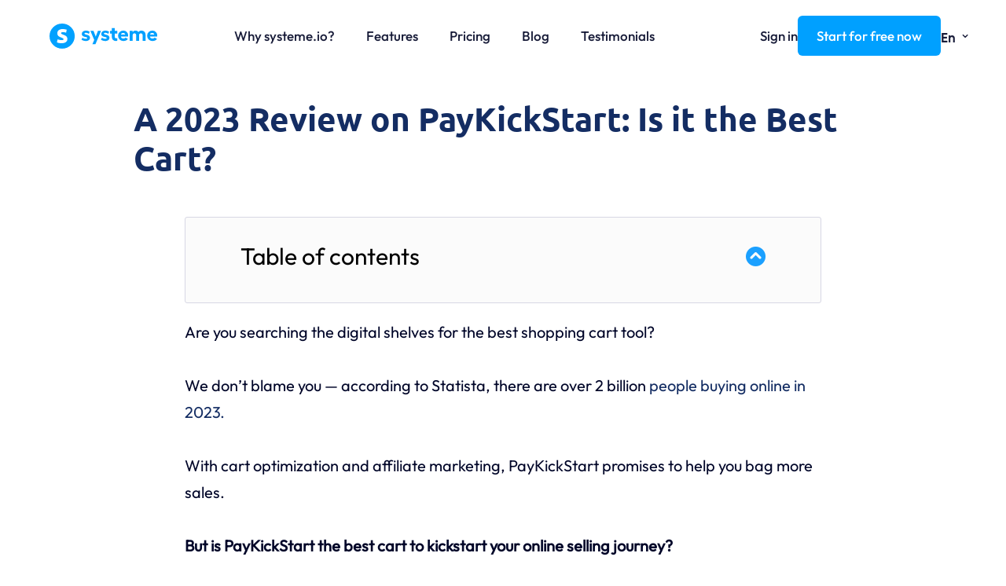

--- FILE ---
content_type: text/html; charset=UTF-8
request_url: https://systeme.io/blog/paykickstart-review
body_size: 62634
content:
<!DOCTYPE html><!-- Created with https://systeme.io --><html lang="en-US"><head><link rel="icon" type="image/png" href="/161/60a777c6b6c23_60a777c6b6c22_favicon.png"><link rel="apple-touch-icon" href="/161/60a777c6b6c23_60a777c6b6c22_favicon.png"><meta charSet="utf-8"/><title data-react-helmet="true">A Complete PayKickStart Review (2023)</title><meta data-react-helmet="true" name="viewport" content="width=device-width, initial-scale=1"/><meta data-react-helmet="true" name="title" content="A Complete PayKickStart Review (2023)"/><meta data-react-helmet="true" name="description" content="Is PayKickStart the cart you need to kickstart your business? Our in-depth review will help you answer this question. "/><meta data-react-helmet="true" name="author" content="Aurélien Amacker"/><meta data-react-helmet="true" name="keywords" content="PayKickStart"/><meta data-react-helmet="true" property="og:image" content="https://d1yei2z3i6k35z.cloudfront.net/161/60e3832dcfa36_image8.jpg"/><meta data-react-helmet="true" property="og:image:alt" content="A Complete PayKickStart Review (2023)"/><meta data-react-helmet="true" property="og:title" content="A Complete PayKickStart Review (2023)"/><meta data-react-helmet="true" property="og:description" content="Is PayKickStart the cart you need to kickstart your business? Our in-depth review will help you answer this question. "/><meta data-react-helmet="true" property="og:url" content="https://systeme.io/blog/paykickstart-review"/><style data-styled="" data-styled-version="6.1.13">.ceYjqw{position:absolute;z-index:0;height:100%;width:100%;top:0;left:0;z-index:-1;filter:blur(0px);background-size:initial;background-position:50% 50%;background-repeat:no-repeat;background-attachment:initial;background-color:rgba(255, 255, 255, 0);background-image:none;}/*!sc*/
@media only screen and (max-width: 800px){.ceYjqw{background-image:none;}}/*!sc*/
.fVOJXl{position:absolute;z-index:0;height:100%;width:100%;top:0;left:0;filter:blur(0px);background-size:initial;background-position:50% 50%;background-repeat:no-repeat;background-attachment:initial;background-color:rgba(16, 175, 229, 0);background-image:none;}/*!sc*/
@media only screen and (max-width: 800px){.fVOJXl{background-color:rgba(16, 175, 229, 0);background-image:none;}}/*!sc*/
data-styled.g64[id="sc-bnGbuY"]{content:"ceYjqw,fVOJXl,"}/*!sc*/
.cFWooQ{position:relative;width:100%;}/*!sc*/
data-styled.g65[id="sc-cSzYSJ"]{content:"cFWooQ,"}/*!sc*/
.YHaUu{position:absolute;z-index:0;height:100%;width:100%;top:0;left:0;}/*!sc*/
data-styled.g66[id="sc-edmcci"]{content:"YHaUu,"}/*!sc*/
.hgKhdj{position:relative;width:100%;}/*!sc*/
data-styled.g67[id="sc-fIfZzT"]{content:"hgKhdj,"}/*!sc*/
.jMFXhK{position:relative;width:100%;}/*!sc*/
data-styled.g68[id="sc-hylbpc"]{content:"jMFXhK,"}/*!sc*/
.iNJMqm{display:flex;flex-direction:row;align-items:center;justify-content:center;}/*!sc*/
data-styled.g70[id="sc-dOEwtB"]{content:"iNJMqm,"}/*!sc*/
.cJGVEm{width:auto;align-self:center;opacity:1;cursor:pointer;border:none;background:rgba(0, 160, 255, 1);padding-top:12px;padding-right:24px;padding-bottom:12px;padding-left:24px;font-size:18px;color:rgba(255, 255, 255, 1);font-family:OutfitMedium33102294;border-radius:6px;border-style:none;border-top-width:0;border-left-width:0;border-right-width:0;box-shadow:none;line-height:27px;transition-duration:0.3s;transition-property:color,transform,background;}/*!sc*/
.cJGVEm:hover{background:rgba(0, 180, 255, 1);}/*!sc*/
@media only screen and (max-width: 800px){.cJGVEm{width:100%;align-self:center;opacity:1;padding-top:5px;padding-right:5px;padding-bottom:5px;padding-left:5px;font-size:20px;font-family:OutfitMedium33102294;box-shadow:none;line-height:26px;transition-duration:0.3s;transition-property:color,transform,background;}.cJGVEm:hover{background:rgba(0, 180, 255, 1);}}/*!sc*/
data-styled.g72[id="sc-gqYRWL"]{content:"cJGVEm,"}/*!sc*/
.eHzycC{word-break:break-word;transition:box-shadow 0.1s ease-in-out;flex-basis:inherit;font-size:20px;color:rgba(1, 6, 41, 1);font-family:OutfitRegular33103233;text-align:left;line-height:34px;padding-top:0px;padding-right:0px;padding-bottom:0px;padding-left:0px;}/*!sc*/
.eHzycC a{color:rgba(20, 45, 99, 1);}/*!sc*/
.eHzycC a>span{color:rgba(20, 45, 99, 1);}/*!sc*/
.eHzycC a:hover{box-shadow:inset 0 -1px 0;}/*!sc*/
.eHzycC a>span:hover{box-shadow:inset 0 -1px 0;}/*!sc*/
.eHzycC strong{font-weight:bold;}/*!sc*/
@media only screen and (max-width: 800px){.eHzycC{padding-top:10px;padding-right:10px;padding-bottom:10px;padding-left:15px;font-size:16px;text-align:left;line-height:21px;}}/*!sc*/
.eHzycC p:empty::after{content:' ';white-space:pre;}/*!sc*/
.foHlYA{word-break:break-word;transition:box-shadow 0.1s ease-in-out;flex-basis:inherit;font-size:32px;color:rgba(20, 45, 99, 1);font-family:Ubuntu;font-weight:700;font-style:normal;text-align:left;line-height:38px;padding-top:30px;padding-right:0px;padding-bottom:20px;padding-left:0px;}/*!sc*/
.foHlYA a{color:rgba(20, 45, 99, 1);}/*!sc*/
.foHlYA a>span{color:rgba(20, 45, 99, 1);}/*!sc*/
.foHlYA a:hover{box-shadow:inset 0 -1px 0;}/*!sc*/
.foHlYA a>span:hover{box-shadow:inset 0 -1px 0;}/*!sc*/
.foHlYA strong{font-weight:bold;}/*!sc*/
.foHlYA h1,.foHlYA h2,.foHlYA h3,.foHlYA h4,.foHlYA h5,.foHlYA h6{font-size:32px;color:rgba(20, 45, 99, 1);font-family:Ubuntu;font-weight:700;font-style:normal;text-align:left;line-height:38px;}/*!sc*/
@media only screen and (max-width: 800px){.foHlYA{padding-top:30px;padding-right:0px;padding-bottom:20px;padding-left:0px;font-size:24px;font-family:Ubuntu;font-weight:700;font-style:normal;text-align:left;line-height:28.8px;}.foHlYA h1,.foHlYA h2,.foHlYA h3,.foHlYA h4,.foHlYA h5,.foHlYA h6{font-size:24px;font-family:Ubuntu;font-weight:700;font-style:normal;text-align:left;line-height:28.8px;}}/*!sc*/
.foHlYA p:empty::after{content:' ';white-space:pre;}/*!sc*/
.gccESA{word-break:break-word;transition:box-shadow 0.1s ease-in-out;flex-basis:inherit;font-size:18px;color:rgba(1, 6, 41, 1);font-family:OutfitRegular33103233;text-align:center;line-height:25px;padding-top:0px;padding-right:0px;padding-bottom:0px;padding-left:0px;}/*!sc*/
.gccESA a{color:rgba(20, 45, 99, 1);}/*!sc*/
.gccESA a>span{color:rgba(20, 45, 99, 1);}/*!sc*/
.gccESA a:hover{box-shadow:inset 0 -1px 0;}/*!sc*/
.gccESA a>span:hover{box-shadow:inset 0 -1px 0;}/*!sc*/
.gccESA strong{font-weight:bold;}/*!sc*/
@media only screen and (max-width: 800px){.gccESA{padding-top:0px;padding-right:0px;padding-bottom:0px;padding-left:0px;font-size:16px;text-align:center;line-height:21px;}}/*!sc*/
.gccESA p:empty::after{content:' ';white-space:pre;}/*!sc*/
.JVxJv{word-break:break-word;transition:box-shadow 0.1s ease-in-out;flex-basis:inherit;font-size:20px;color:rgba(1, 6, 41, 1);font-family:OutfitRegular33103233;text-align:left;line-height:34px;padding-top:0px;padding-right:0px;padding-bottom:0px;padding-left:0px;}/*!sc*/
.JVxJv a{color:rgba(20, 45, 99, 1);}/*!sc*/
.JVxJv a>span{color:rgba(20, 45, 99, 1);}/*!sc*/
.JVxJv a:hover{box-shadow:inset 0 -1px 0;}/*!sc*/
.JVxJv a>span:hover{box-shadow:inset 0 -1px 0;}/*!sc*/
.JVxJv strong{font-weight:bold;}/*!sc*/
@media only screen and (max-width: 800px){.JVxJv{padding-top:0px;padding-right:0px;padding-bottom:0px;padding-left:0px;font-size:16px;text-align:left;line-height:21px;}}/*!sc*/
.JVxJv p:empty::after{content:' ';white-space:pre;}/*!sc*/
.jYbZcA{word-break:break-word;transition:box-shadow 0.1s ease-in-out;flex-basis:inherit;font-size:28px;color:rgba(20, 45, 99, 1);font-family:Ubuntu;font-weight:700;font-style:normal;text-align:left;line-height:33px;padding-top:30px;padding-right:0px;padding-bottom:30px;padding-left:0px;}/*!sc*/
.jYbZcA a{color:rgba(20, 45, 99, 1);}/*!sc*/
.jYbZcA a>span{color:rgba(20, 45, 99, 1);}/*!sc*/
.jYbZcA a:hover{box-shadow:inset 0 -1px 0;}/*!sc*/
.jYbZcA a>span:hover{box-shadow:inset 0 -1px 0;}/*!sc*/
.jYbZcA strong{font-weight:bold;}/*!sc*/
.jYbZcA h1,.jYbZcA h2,.jYbZcA h3,.jYbZcA h4,.jYbZcA h5,.jYbZcA h6{font-size:28px;color:rgba(20, 45, 99, 1);font-family:Ubuntu;font-weight:700;font-style:normal;text-align:left;line-height:33px;}/*!sc*/
@media only screen and (max-width: 800px){.jYbZcA{padding-top:30px;padding-right:0px;padding-bottom:30px;padding-left:0px;font-size:24px;font-family:Ubuntu;font-weight:700;font-style:normal;text-align:left;line-height:28.8px;}.jYbZcA h1,.jYbZcA h2,.jYbZcA h3,.jYbZcA h4,.jYbZcA h5,.jYbZcA h6{font-size:24px;font-family:Ubuntu;font-weight:700;font-style:normal;text-align:left;line-height:28.8px;}}/*!sc*/
.jYbZcA p:empty::after{content:' ';white-space:pre;}/*!sc*/
.kFSyFt{word-break:break-word;transition:box-shadow 0.1s ease-in-out;flex-basis:inherit;font-size:20px;color:rgba(1, 6, 41, 1);font-family:OutfitRegular33103233;text-align:left;line-height:34px;padding-top:5px;padding-right:5px;padding-bottom:5px;padding-left:5px;}/*!sc*/
.kFSyFt a{color:rgba(20, 45, 99, 1);}/*!sc*/
.kFSyFt a>span{color:rgba(20, 45, 99, 1);}/*!sc*/
.kFSyFt a:hover{box-shadow:inset 0 -1px 0;}/*!sc*/
.kFSyFt a>span:hover{box-shadow:inset 0 -1px 0;}/*!sc*/
.kFSyFt strong{font-weight:bold;}/*!sc*/
@media only screen and (max-width: 800px){.kFSyFt{font-size:18px;font-family:OutfitRegular33103233;text-align:left;line-height:28px;}}/*!sc*/
.kFSyFt p:empty::after{content:' ';white-space:pre;}/*!sc*/
.iBhWaY{word-break:break-word;transition:box-shadow 0.1s ease-in-out;flex-basis:inherit;font-size:24px;color:rgba(20, 45, 99, 1);font-family:Ubuntu;font-weight:700;font-style:normal;text-align:left;line-height:28px;padding-top:30px;padding-right:0px;padding-bottom:30px;padding-left:0px;}/*!sc*/
.iBhWaY a{color:rgba(20, 45, 99, 1);}/*!sc*/
.iBhWaY a>span{color:rgba(20, 45, 99, 1);}/*!sc*/
.iBhWaY a:hover{box-shadow:inset 0 -1px 0;}/*!sc*/
.iBhWaY a>span:hover{box-shadow:inset 0 -1px 0;}/*!sc*/
.iBhWaY strong{font-weight:bold;}/*!sc*/
.iBhWaY h1,.iBhWaY h2,.iBhWaY h3,.iBhWaY h4,.iBhWaY h5,.iBhWaY h6{font-size:24px;color:rgba(20, 45, 99, 1);font-family:Ubuntu;font-weight:700;font-style:normal;text-align:left;line-height:28px;}/*!sc*/
@media only screen and (max-width: 800px){.iBhWaY{padding-top:30px;padding-right:0px;padding-bottom:30px;padding-left:0px;font-size:24px;font-family:Ubuntu;font-weight:700;font-style:normal;text-align:left;line-height:28.8px;}.iBhWaY h1,.iBhWaY h2,.iBhWaY h3,.iBhWaY h4,.iBhWaY h5,.iBhWaY h6{font-size:24px;font-family:Ubuntu;font-weight:700;font-style:normal;text-align:left;line-height:28.8px;}}/*!sc*/
.iBhWaY p:empty::after{content:' ';white-space:pre;}/*!sc*/
.dRPJtM{word-break:break-word;transition:box-shadow 0.1s ease-in-out;flex-basis:inherit;font-size:28px;color:rgba(20, 45, 99, 1);font-family:Ubuntu;font-weight:700;font-style:normal;text-align:left;line-height:33px;padding-top:30px;padding-right:0px;padding-bottom:20px;padding-left:0px;}/*!sc*/
.dRPJtM a{color:rgba(20, 45, 99, 1);}/*!sc*/
.dRPJtM a>span{color:rgba(20, 45, 99, 1);}/*!sc*/
.dRPJtM a:hover{box-shadow:inset 0 -1px 0;}/*!sc*/
.dRPJtM a>span:hover{box-shadow:inset 0 -1px 0;}/*!sc*/
.dRPJtM strong{font-weight:bold;}/*!sc*/
.dRPJtM h1,.dRPJtM h2,.dRPJtM h3,.dRPJtM h4,.dRPJtM h5,.dRPJtM h6{font-size:28px;color:rgba(20, 45, 99, 1);font-family:Ubuntu;font-weight:700;font-style:normal;text-align:left;line-height:33px;}/*!sc*/
@media only screen and (max-width: 800px){.dRPJtM{padding-top:30px;padding-right:0px;padding-bottom:20px;padding-left:0px;font-size:24px;font-family:Ubuntu;font-weight:700;font-style:normal;text-align:left;line-height:28.8px;}.dRPJtM h1,.dRPJtM h2,.dRPJtM h3,.dRPJtM h4,.dRPJtM h5,.dRPJtM h6{font-size:24px;font-family:Ubuntu;font-weight:700;font-style:normal;text-align:left;line-height:28.8px;}}/*!sc*/
.dRPJtM p:empty::after{content:' ';white-space:pre;}/*!sc*/
.jDxnhw{word-break:break-word;transition:box-shadow 0.1s ease-in-out;flex-basis:inherit;font-size:32px;color:rgba(20, 45, 99, 1);font-family:Mulish;font-weight:700;font-style:normal;text-align:center;line-height:38.4px;padding-top:0px;padding-right:0px;padding-bottom:0px;padding-left:0px;}/*!sc*/
.jDxnhw a{color:rgba(20, 45, 99, 1);}/*!sc*/
.jDxnhw a>span{color:rgba(20, 45, 99, 1);}/*!sc*/
.jDxnhw a:hover{box-shadow:inset 0 -1px 0;}/*!sc*/
.jDxnhw a>span:hover{box-shadow:inset 0 -1px 0;}/*!sc*/
.jDxnhw strong{font-weight:bold;}/*!sc*/
.jDxnhw h1,.jDxnhw h2,.jDxnhw h3,.jDxnhw h4,.jDxnhw h5,.jDxnhw h6{font-size:32px;color:rgba(20, 45, 99, 1);font-family:Mulish;font-weight:700;font-style:normal;text-align:center;line-height:38.4px;}/*!sc*/
@media only screen and (max-width: 800px){.jDxnhw{padding-top:0px;padding-right:0px;padding-bottom:0px;padding-left:0px;font-size:24px;font-family:Mulish;font-weight:700;font-style:normal;text-align:center;line-height:28.8px;}.jDxnhw h1,.jDxnhw h2,.jDxnhw h3,.jDxnhw h4,.jDxnhw h5,.jDxnhw h6{font-size:24px;font-family:Mulish;font-weight:700;font-style:normal;text-align:center;line-height:28.8px;}}/*!sc*/
.jDxnhw p:empty::after{content:' ';white-space:pre;}/*!sc*/
.cQPjHy{word-break:break-word;transition:box-shadow 0.1s ease-in-out;flex-basis:inherit;font-size:20px;color:rgba(1, 6, 41, 1);font-family:Mulish;font-weight:400;font-style:normal;text-align:left;line-height:36px;padding-top:5px;padding-right:5px;padding-bottom:5px;padding-left:5px;background-color:rgba(243, 243, 243, 0);}/*!sc*/
.cQPjHy a{color:rgba(20, 45, 99, 1);}/*!sc*/
.cQPjHy a>span{color:rgba(20, 45, 99, 1);}/*!sc*/
.cQPjHy a:hover{box-shadow:inset 0 -1px 0;}/*!sc*/
.cQPjHy a>span:hover{box-shadow:inset 0 -1px 0;}/*!sc*/
.cQPjHy strong{font-weight:bold;}/*!sc*/
@media only screen and (max-width: 800px){.cQPjHy{font-size:18px;font-family:Mulish;font-weight:400;font-style:normal;text-align:left;line-height:28px;}}/*!sc*/
.cQPjHy p:empty::after{content:' ';white-space:pre;}/*!sc*/
.dHLQwb{word-break:break-word;transition:box-shadow 0.1s ease-in-out;flex-basis:inherit;font-size:20px;color:rgba(1, 6, 41, 1);font-family:Mulish;font-weight:400;font-style:normal;text-align:left;line-height:36px;padding-top:5px;padding-right:5px;padding-bottom:5px;padding-left:5px;background-color:rgba(0, 0, 0, 0);}/*!sc*/
.dHLQwb a{color:rgba(20, 45, 99, 1);}/*!sc*/
.dHLQwb a>span{color:rgba(20, 45, 99, 1);}/*!sc*/
.dHLQwb a:hover{box-shadow:inset 0 -1px 0;}/*!sc*/
.dHLQwb a>span:hover{box-shadow:inset 0 -1px 0;}/*!sc*/
.dHLQwb strong{font-weight:bold;}/*!sc*/
@media only screen and (max-width: 800px){.dHLQwb{font-size:18px;font-family:Mulish;font-weight:400;font-style:normal;text-align:left;line-height:28px;}}/*!sc*/
.dHLQwb p:empty::after{content:' ';white-space:pre;}/*!sc*/
.fBFHZr{word-break:break-word;transition:box-shadow 0.1s ease-in-out;flex-basis:inherit;font-size:20px;color:rgba(1, 6, 41, 1);font-family:Mulish;font-weight:400;font-style:normal;text-align:left;line-height:36px;padding-top:5px;padding-right:5px;padding-bottom:5px;padding-left:5px;}/*!sc*/
.fBFHZr a{color:rgba(20, 45, 99, 1);}/*!sc*/
.fBFHZr a>span{color:rgba(20, 45, 99, 1);}/*!sc*/
.fBFHZr a:hover{box-shadow:inset 0 -1px 0;}/*!sc*/
.fBFHZr a>span:hover{box-shadow:inset 0 -1px 0;}/*!sc*/
.fBFHZr strong{font-weight:bold;}/*!sc*/
@media only screen and (max-width: 800px){.fBFHZr{font-size:18px;font-family:Mulish;font-weight:400;font-style:normal;text-align:left;line-height:28px;}}/*!sc*/
.fBFHZr p:empty::after{content:' ';white-space:pre;}/*!sc*/
.bjDvxP{word-break:break-word;transition:box-shadow 0.1s ease-in-out;flex-basis:inherit;font-size:24px;color:rgba(1, 6, 41, 1);font-family:OutfitRegular33103233;text-align:left;line-height:34px;padding-top:0px;padding-right:0px;padding-bottom:0px;padding-left:0px;}/*!sc*/
.bjDvxP a{color:rgba(20, 45, 99, 1);}/*!sc*/
.bjDvxP a>span{color:rgba(20, 45, 99, 1);}/*!sc*/
.bjDvxP a:hover{box-shadow:inset 0 -1px 0;}/*!sc*/
.bjDvxP a>span:hover{box-shadow:inset 0 -1px 0;}/*!sc*/
.bjDvxP strong{font-weight:bold;}/*!sc*/
@media only screen and (max-width: 800px){.bjDvxP{padding-top:0px;padding-right:0px;padding-bottom:0px;padding-left:0px;font-size:16px;text-align:left;line-height:21px;}}/*!sc*/
.bjDvxP p:empty::after{content:' ';white-space:pre;}/*!sc*/
.bNZPfu{word-break:break-word;transition:box-shadow 0.1s ease-in-out;flex-basis:inherit;font-size:18px;color:rgba(1, 6, 41, 1);font-family:OutfitRegular33103233;text-align:left;line-height:27px;padding-top:0px;padding-right:0px;padding-bottom:0px;padding-left:0px;}/*!sc*/
.bNZPfu a{color:rgba(20, 45, 99, 1);}/*!sc*/
.bNZPfu a>span{color:rgba(20, 45, 99, 1);}/*!sc*/
.bNZPfu a:hover{box-shadow:inset 0 -1px 0;}/*!sc*/
.bNZPfu a>span:hover{box-shadow:inset 0 -1px 0;}/*!sc*/
.bNZPfu strong{font-weight:bold;}/*!sc*/
@media only screen and (max-width: 800px){.bNZPfu{padding-top:0px;padding-right:0px;padding-bottom:0px;padding-left:0px;font-size:16px;text-align:left;line-height:21px;}}/*!sc*/
.bNZPfu p:empty::after{content:' ';white-space:pre;}/*!sc*/
.hCquaO{word-break:break-word;transition:box-shadow 0.1s ease-in-out;flex-basis:inherit;font-size:18px;color:rgba(1, 6, 41, 1);font-family:OutfitMedium33102294;text-align:left;line-height:27px;padding-top:0px;padding-right:0px;padding-bottom:0px;padding-left:0px;}/*!sc*/
.hCquaO a{color:rgba(20, 45, 99, 1);}/*!sc*/
.hCquaO a>span{color:rgba(20, 45, 99, 1);}/*!sc*/
.hCquaO a:hover{box-shadow:inset 0 -1px 0;}/*!sc*/
.hCquaO a>span:hover{box-shadow:inset 0 -1px 0;}/*!sc*/
.hCquaO strong{font-weight:bold;}/*!sc*/
@media only screen and (max-width: 800px){.hCquaO{padding-top:0px;padding-right:0px;padding-bottom:0px;padding-left:0px;font-size:18px;text-align:left;line-height:24px;}}/*!sc*/
.hCquaO p:empty::after{content:' ';white-space:pre;}/*!sc*/
.iipbQv{word-break:break-word;transition:box-shadow 0.1s ease-in-out;flex-basis:inherit;font-size:18px;color:rgba(1, 6, 41, 1);font-family:OutfitRegular33103233;text-align:left;line-height:27px;padding-top:0px;padding-right:0px;padding-bottom:0px;padding-left:0px;}/*!sc*/
.iipbQv a{color:rgba(20, 45, 99, 1);}/*!sc*/
.iipbQv a>span{color:rgba(20, 45, 99, 1);}/*!sc*/
.iipbQv a:hover{box-shadow:inset 0 -1px 0;}/*!sc*/
.iipbQv a>span:hover{box-shadow:inset 0 -1px 0;}/*!sc*/
.iipbQv strong{font-weight:bold;}/*!sc*/
@media only screen and (max-width: 800px){.iipbQv{padding-top:0px;padding-right:0px;padding-bottom:0px;padding-left:0px;font-size:16px;text-align:left;line-height:24px;}}/*!sc*/
.iipbQv p:empty::after{content:' ';white-space:pre;}/*!sc*/
.bFMWwa{word-break:break-word;transition:box-shadow 0.1s ease-in-out;flex-basis:inherit;font-size:18px;color:rgba(1, 6, 41, 1);font-family:OutfitRegular33103233;text-align:left;line-height:27px;padding-top:0px;padding-right:0px;padding-bottom:0px;padding-left:0px;}/*!sc*/
.bFMWwa a{color:rgba(20, 45, 99, 1);}/*!sc*/
.bFMWwa a>span{color:rgba(20, 45, 99, 1);}/*!sc*/
.bFMWwa a:hover{box-shadow:inset 0 -1px 0;}/*!sc*/
.bFMWwa a>span:hover{box-shadow:inset 0 -1px 0;}/*!sc*/
.bFMWwa strong{font-weight:bold;}/*!sc*/
@media only screen and (max-width: 800px){.bFMWwa{padding-top:0px;padding-right:0px;padding-bottom:0px;padding-left:0px;font-size:16px;text-align:center;line-height:21px;}}/*!sc*/
.bFMWwa p:empty::after{content:' ';white-space:pre;}/*!sc*/
data-styled.g79[id="sc-bqvdXA"]{content:"eHzycC,foHlYA,gccESA,JVxJv,jYbZcA,kFSyFt,iBhWaY,dRPJtM,jDxnhw,cQPjHy,dHLQwb,fBFHZr,bjDvxP,bNZPfu,hCquaO,iipbQv,bFMWwa,"}/*!sc*/
.bHMWjb{display:flex;flex-direction:column;grid-column-start:1;grid-column-end:3;align-self:center;}/*!sc*/
@media only screen and (max-width: 800px){.bHMWjb{align-self:unset;width:100%;grid-column-start:1;grid-column-end:12;padding-left:0;padding-right:0;}}/*!sc*/
.jQjBtr{display:flex;flex-direction:column;grid-column-start:3;grid-column-end:9;align-self:center;}/*!sc*/
@media only screen and (max-width: 800px){.jQjBtr{align-self:unset;width:100%;grid-column-start:1;grid-column-end:12;padding-left:0;padding-right:0;}}/*!sc*/
.hhTpTy{display:flex;flex-direction:column;grid-column-start:9;grid-column-end:13;align-self:center;}/*!sc*/
@media only screen and (max-width: 800px){.hhTpTy{align-self:unset;width:100%;grid-column-start:1;grid-column-end:12;padding-left:0;padding-right:0;}}/*!sc*/
.ZMKUy{display:flex;flex-direction:column;grid-column-start:1;grid-column-end:6;align-self:center;}/*!sc*/
@media only screen and (max-width: 800px){.ZMKUy{align-self:unset;width:100%;grid-column-start:1;grid-column-end:12;padding-left:0;padding-right:0;}}/*!sc*/
.icraMQ{display:flex;flex-direction:column;grid-column-start:6;grid-column-end:12;align-self:center;}/*!sc*/
@media only screen and (max-width: 800px){.icraMQ{align-self:unset;width:100%;grid-column-start:1;grid-column-end:12;padding-left:0;padding-right:0;}}/*!sc*/
.gHCgE{display:flex;flex-direction:column;grid-column-start:12;grid-column-end:13;align-self:center;}/*!sc*/
@media only screen and (max-width: 800px){.gHCgE{align-self:unset;width:100%;grid-column-start:1;grid-column-end:12;padding-left:0;padding-right:0;}}/*!sc*/
.cnZRPr{display:flex;flex-direction:column;grid-column-start:1;grid-column-end:13;align-self:flex-start;}/*!sc*/
@media only screen and (max-width: 800px){.cnZRPr{align-self:unset;width:100%;grid-column-start:1;grid-column-end:12;padding-left:0;padding-right:0;}}/*!sc*/
.hqhQIc{display:flex;flex-direction:column;grid-column-start:1;grid-column-end:7;align-self:center;}/*!sc*/
.hjnpez{display:flex;flex-direction:column;grid-column-start:7;grid-column-end:13;align-self:center;}/*!sc*/
.kHemXS{display:flex;flex-direction:column;grid-column-start:1;grid-column-end:7;align-self:flex-start;}/*!sc*/
@media only screen and (max-width: 800px){.kHemXS{align-self:unset;width:100%;grid-column-start:1;grid-column-end:12;padding-left:0;padding-right:0;}}/*!sc*/
.fWXAEj{display:flex;flex-direction:column;grid-column-start:1;grid-column-end:6;align-self:flex-start;}/*!sc*/
@media only screen and (max-width: 800px){.fWXAEj{align-self:unset;width:100%;grid-column-start:1;grid-column-end:12;padding-left:0;padding-right:0;}}/*!sc*/
.dpXuiY{display:flex;flex-direction:column;grid-column-start:6;grid-column-end:13;align-self:flex-start;}/*!sc*/
@media only screen and (max-width: 800px){.dpXuiY{align-self:unset;width:100%;grid-column-start:1;grid-column-end:12;padding-left:0;padding-right:0;}}/*!sc*/
.kgcUvV{display:flex;flex-direction:column;grid-column-start:7;grid-column-end:13;align-self:flex-start;}/*!sc*/
@media only screen and (max-width: 800px){.kgcUvV{align-self:unset;width:100%;grid-column-start:1;grid-column-end:12;padding-left:0;padding-right:0;}}/*!sc*/
.UAVHR{display:flex;flex-direction:column;grid-column-start:1;grid-column-end:8;align-self:flex-start;}/*!sc*/
@media only screen and (max-width: 800px){.UAVHR{align-self:unset;width:100%;grid-column-start:1;grid-column-end:12;padding-left:0;padding-right:0;}}/*!sc*/
.bYJqfy{display:flex;flex-direction:column;grid-column-start:8;grid-column-end:13;align-self:flex-start;}/*!sc*/
@media only screen and (max-width: 800px){.bYJqfy{align-self:unset;width:100%;grid-column-start:1;grid-column-end:12;padding-left:0;padding-right:0;}}/*!sc*/
.fOColg{display:flex;flex-direction:column;grid-column-start:1;grid-column-end:5;align-self:flex-start;}/*!sc*/
@media only screen and (max-width: 800px){.fOColg{align-self:unset;width:100%;grid-column-start:1;grid-column-end:12;padding-left:0;padding-right:0;}}/*!sc*/
.hpdlsa{display:flex;flex-direction:column;grid-column-start:1;grid-column-end:4;align-self:flex-start;}/*!sc*/
.ktIkMg{display:flex;flex-direction:column;grid-column-start:4;grid-column-end:7;align-self:flex-start;}/*!sc*/
.dfWefN{display:flex;flex-direction:column;grid-column-start:7;grid-column-end:10;align-self:flex-start;}/*!sc*/
.bDVhvk{display:flex;flex-direction:column;grid-column-start:10;grid-column-end:13;align-self:flex-start;}/*!sc*/
.cjKEvT{display:flex;flex-direction:column;grid-column-start:5;grid-column-end:13;align-self:flex-start;}/*!sc*/
@media only screen and (max-width: 800px){.cjKEvT{align-self:unset;width:100%;grid-column-start:1;grid-column-end:12;padding-left:0;padding-right:0;}}/*!sc*/
.fTsrEZ{display:flex;flex-direction:column;grid-column-start:1;grid-column-end:7;align-self:flex-start;}/*!sc*/
.jkzIwW{display:flex;flex-direction:column;grid-column-start:7;grid-column-end:13;align-self:flex-start;}/*!sc*/
data-styled.g82[id="sc-iCjFWQ"]{content:"bHMWjb,jQjBtr,hhTpTy,ZMKUy,icraMQ,gHCgE,cnZRPr,hqhQIc,hjnpez,kHemXS,fWXAEj,dpXuiY,kgcUvV,UAVHR,bYJqfy,fOColg,hpdlsa,ktIkMg,dfWefN,bDVhvk,cjKEvT,fTsrEZ,jkzIwW,"}/*!sc*/
.jsWUpB{display:block;max-width:100%;object-fit:contain;width:137px;}/*!sc*/
.fhbJxh{display:block;max-width:100%;object-fit:contain;width:137px;}/*!sc*/
@media only screen and (max-width: 800px){.fhbJxh{width:101px;}}/*!sc*/
.ctcEwW{display:block;max-width:100%;object-fit:contain;width:940px;box-shadow:0px 1px 5px 0px rgba(0, 0, 0, 0.2);}/*!sc*/
.eRNhoM{display:block;max-width:100%;object-fit:contain;width:913px;box-shadow:0px 1px 5px 0px rgba(0, 0, 0, 0.2);}/*!sc*/
.eYCsgu{display:block;max-width:100%;object-fit:contain;width:810px;box-shadow:0px 1px 5px 0px rgba(0, 0, 0, 0.2);}/*!sc*/
.hqxYZZ{display:block;max-width:100%;object-fit:contain;width:813px;box-shadow:0px 1px 5px 0px rgba(0, 0, 0, 0.2);}/*!sc*/
.kaVBmW{display:block;max-width:100%;object-fit:contain;width:9963px;box-shadow:0px 1px 5px 0px rgba(0, 0, 0, 0.2);}/*!sc*/
.gIFIBV{display:block;max-width:100%;object-fit:contain;width:860px;box-shadow:0px 1px 5px 0px rgba(0, 0, 0, 0.2);}/*!sc*/
.kpXXoA{display:block;max-width:100%;object-fit:contain;width:330px;}/*!sc*/
.ceRuMU{display:block;max-width:100%;object-fit:contain;width:765px;}/*!sc*/
.wercr{display:block;max-width:100%;object-fit:contain;width:963px;box-shadow:0px 1px 5px 0px rgba(0, 0, 0, 0.2);}/*!sc*/
.kjOzMC{display:block;max-width:100%;object-fit:contain;width:161px;}/*!sc*/
.kwmDte{display:block;max-width:100%;object-fit:contain;width:46px;}/*!sc*/
.GdJVv{display:block;max-width:100%;object-fit:contain;width:47px;}/*!sc*/
data-styled.g132[id="sc-jdwyG"]{content:"jsWUpB,fhbJxh,ctcEwW,eRNhoM,eYCsgu,hqxYZZ,kaVBmW,gIFIBV,kpXXoA,ceRuMU,wercr,kjOzMC,kwmDte,GdJVv,"}/*!sc*/
.caUedr{align-self:center;}/*!sc*/
.fBQqwK{align-self:flex-start;}/*!sc*/
.eirvLJ{align-self:flex-start;}/*!sc*/
@media only screen and (max-width: 800px){.eirvLJ{align-self:center;}}/*!sc*/
data-styled.g133[id="sc-eEVuZf"]{content:"caUedr,fBQqwK,eirvLJ,"}/*!sc*/
.iWjJtL{position:relative;display:block;height:0;overflow:visible;padding-bottom:23.36%;}/*!sc*/
.fSDQlB{position:relative;display:block;height:0;overflow:visible;padding-bottom:16.05%;}/*!sc*/
.jAeXcJ{position:relative;display:block;height:0;overflow:visible;padding-bottom:51.28%;}/*!sc*/
.bXmxmu{position:relative;display:block;height:0;overflow:visible;padding-bottom:66.23%;}/*!sc*/
.kLbLln{position:relative;display:block;height:0;overflow:visible;padding-bottom:70.92%;}/*!sc*/
.fgDJEq{position:relative;display:block;height:0;overflow:visible;padding-bottom:78.13%;}/*!sc*/
.hQvJRU{position:relative;display:block;height:0;overflow:visible;padding-bottom:69.44%;}/*!sc*/
.fIImlz{position:relative;display:block;height:0;overflow:visible;padding-bottom:37.04%;}/*!sc*/
.iVGpYh{position:relative;display:block;height:0;overflow:visible;padding-bottom:56.18%;}/*!sc*/
.klgCLt{position:relative;display:block;height:0;overflow:visible;padding-bottom:13.66%;}/*!sc*/
.clzobj{position:relative;display:block;height:0;overflow:visible;padding-bottom:23.81%;}/*!sc*/
.dqSjMS{position:relative;display:block;height:0;overflow:visible;padding-bottom:66.67%;}/*!sc*/
.jfUydi{position:relative;display:block;height:0;overflow:visible;padding-bottom:100.00%;}/*!sc*/
.hjaGSa{position:relative;display:block;height:0;overflow:visible;padding-bottom:98.04%;}/*!sc*/
data-styled.g134[id="sc-dtOqdk"]{content:"iWjJtL,fSDQlB,jAeXcJ,bXmxmu,kLbLln,fgDJEq,hQvJRU,fIImlz,iVGpYh,klgCLt,clzobj,dqSjMS,jfUydi,hjaGSa,"}/*!sc*/
.jlSWDN{width:100%;max-width:40px;}/*!sc*/
@media only screen and (max-width: 800px){.jlSWDN{max-width:px;}}/*!sc*/
.kXheMx{width:100%;max-width:20px;}/*!sc*/
@media only screen and (max-width: 800px){.kXheMx{max-width:20px;}}/*!sc*/
data-styled.g144[id="sc-kXaPYj"]{content:"jlSWDN,kXheMx,"}/*!sc*/
.VqJKV{outline:none;display:flex;background-color:transparent;border:none;padding:0;cursor:pointer;text-align:right;font-size:18px;color:rgba(24, 28, 57, 1);font-family:OutfitMedium33102294;line-height:27px;transition:box-shadow 0.1s ease-in-out;}/*!sc*/
.VqJKV:hover{color:rgba(24, 28, 57, 1);text-decoration-line:underline;text-decoration-thickness:3px;text-underline-offset:10px;}/*!sc*/
@media only screen and (max-width: 800px){.VqJKV{overflow-wrap:anywhere;transition:box-shadow 0.1s ease-in-out;}}/*!sc*/
.dRpeKe{outline:none;display:flex;background-color:transparent;border:none;padding:0;cursor:pointer;text-align:left;font-size:18px;color:rgba(24, 28, 57, 1);font-family:OutfitMedium33102294;line-height:27px;transition:box-shadow 0.1s ease-in-out;}/*!sc*/
.dRpeKe:hover{color:rgba(24, 28, 57, 1);text-decoration-line:underline;text-decoration-thickness:3px;text-underline-offset:10px;}/*!sc*/
@media only screen and (max-width: 800px){.dRpeKe{overflow-wrap:anywhere;transition:box-shadow 0.1s ease-in-out;}}/*!sc*/
.liLIMi{outline:none;display:flex;background-color:transparent;border:none;padding:0;cursor:pointer;text-align:center;font-size:18px;color:rgba(74, 74, 74, 1);font-family:OutfitMedium33102294;line-height:23px;transition:box-shadow 0.1s ease-in-out;}/*!sc*/
.liLIMi:hover{color:rgba(74, 74, 74, 1);text-decoration-line:underline;text-decoration-thickness:3px;text-underline-offset:10px;}/*!sc*/
@media only screen and (max-width: 800px){.liLIMi{overflow-wrap:anywhere;transition:box-shadow 0.1s ease-in-out;}}/*!sc*/
.iUAYwy{outline:none;display:flex;background-color:transparent;border:none;padding:0;cursor:pointer;text-align:left;font-size:18px;color:rgba(74, 74, 74, 1);font-family:OutfitMedium33102294;line-height:23px;transition:box-shadow 0.1s ease-in-out;}/*!sc*/
.iUAYwy:hover{color:rgba(74, 74, 74, 1);text-decoration-line:underline;text-decoration-thickness:3px;text-underline-offset:10px;}/*!sc*/
@media only screen and (max-width: 800px){.iUAYwy{overflow-wrap:anywhere;transition:box-shadow 0.1s ease-in-out;}}/*!sc*/
data-styled.g145[id="sc-boxNXC"]{content:"VqJKV,dRpeKe,liLIMi,iUAYwy,"}/*!sc*/
.UhzBh{min-height:20px;display:flex;justify-content:flex-end;padding-top:0px;padding-right:0px;padding-bottom:0px;padding-left:0px;}/*!sc*/
@media only screen and (max-width: 800px){.UhzBh{display:none;justify-content:flex-start;padding-top:0px;padding-right:0px;padding-bottom:0px;padding-left:0px;}}/*!sc*/
.gomZwL{min-height:20px;display:flex;justify-content:center;padding-top:0px;padding-right:0px;padding-bottom:0px;padding-left:0px;}/*!sc*/
@media only screen and (max-width: 800px){.gomZwL{display:none;justify-content:flex-start;padding-top:0px;padding-right:0px;padding-bottom:0px;padding-left:0px;}}/*!sc*/
data-styled.g146[id="sc-ebFFfp"]{content:"UhzBh,gomZwL,"}/*!sc*/
.cRQexZ{display:block;width:33px;height:4px;position:relative;border-radius:3px;z-index:1;transform-origin:4px 0;transition:transform 0.5s cubic-bezier(0.77, 0.2, 0.05, 1),background 0.5s cubic-bezier(0.77, 0.2, 0.05, 1),opacity 0.55s ease,background-color 0.3s 0.15s ease-in;background-color:rgba(74, 74, 74, 1);}/*!sc*/
.cRQexZ:not(:last-child){margin-bottom:5px;}/*!sc*/
.gWWyIQ{display:block;width:33px;height:4px;position:relative;border-radius:3px;z-index:1;transform-origin:4px 0;transition:transform 0.5s cubic-bezier(0.77, 0.2, 0.05, 1),background 0.5s cubic-bezier(0.77, 0.2, 0.05, 1),opacity 0.55s ease,background-color 0.3s 0.15s ease-in;background-color:rgba(24, 28, 57, 1);}/*!sc*/
.gWWyIQ:not(:last-child){margin-bottom:5px;}/*!sc*/
data-styled.g147[id="sc-fIymDE"]{content:"cRQexZ,gWWyIQ,"}/*!sc*/
.ipjoxh{display:none;position:relative;padding-top:0px;padding-right:0px;padding-bottom:0px;padding-left:0px;z-index:0;cursor:pointer;justify-content:flex-end;align-self:end;flex-direction:column;}/*!sc*/
@media only screen and (max-width: 800px){.ipjoxh{display:flex;padding-top:0px;padding-right:0px;padding-bottom:0px;padding-left:0px;}}/*!sc*/
.ipjoxh span:first-child{transform-origin:0 0;}/*!sc*/
.ipjoxh span:nth-last-child(1){transform-origin:0 100%;}/*!sc*/
data-styled.g148[id="sc-bdbhkv"]{content:"ipjoxh,"}/*!sc*/
.ePJuRf{display:flex;justify-content:flex-end;}/*!sc*/
data-styled.g149[id="sc-cJTOIK"]{content:"ePJuRf,"}/*!sc*/
.bfvsHZ{display:flex;gap:5px;align-items:center;width:fit-content;cursor:pointer;}/*!sc*/
data-styled.g152[id="sc-kXQcRk"]{content:"bfvsHZ,"}/*!sc*/
.ccSRNe{display:flex;flex-direction:column;gap:15px;}/*!sc*/
data-styled.g153[id="sc-eemrSN"]{content:"ccSRNe,"}/*!sc*/
.iQTvvA{margin-top:50px;margin-right:10px;margin-left:10px;list-style:none;padding:0;}/*!sc*/
.iQTvvA li:last-of-type{margin-bottom:0;}/*!sc*/
.brgyBD{margin-top:50px;margin-right:10px;margin-left:10px;list-style:none;padding:0;}/*!sc*/
.brgyBD li{margin-bottom:20px;}/*!sc*/
.brgyBD li:last-of-type{margin-bottom:0;}/*!sc*/
data-styled.g156[id="sc-hqLrE"]{content:"iQTvvA,brgyBD,"}/*!sc*/
.kZXUGx{display:none;background-color:rgba(255, 255, 255, 1);top:0;bottom:0;right:0;overflow-y:auto;width:0;z-index:50;transition:width 0.2s ease-in-out;justify-content:flex-end;}/*!sc*/
@media only screen and (max-width: 800px){.kZXUGx{display:flex;position:fixed;justify-content:flex-start;}}/*!sc*/
.jBafpn{display:none;background-color:rgba(255, 255, 255, 1);top:0;bottom:0;right:0;overflow-y:auto;width:0;z-index:50;transition:width 0.2s ease-in-out;justify-content:center;}/*!sc*/
@media only screen and (max-width: 800px){.jBafpn{display:flex;position:fixed;justify-content:flex-start;}}/*!sc*/
data-styled.g157[id="sc-eDiJSd"]{content:"kZXUGx,jBafpn,"}/*!sc*/
.kYXFHr{width:100%;list-style-type:none;list-style:none;}/*!sc*/
.kYXFHr ul{margin-left:25px;padding-left:0;}/*!sc*/
.kYXFHr li{list-style-type:none!important;list-style:none!important;margin-left:0!important;display:flex;align-items:baseline;min-height:20px;}/*!sc*/
.kYXFHr ul:last-of-type>div:last-of-type{margin-bottom:0;}/*!sc*/
.kYXFHr ul:last-of-type li:last-of-type{margin-bottom:0;}/*!sc*/
.kYXFHr li div{display:inline;position:relative;}/*!sc*/
.kYXFHr li>i{font-feature-settings:normal;margin-left:-25px;margin-right:10px;color:rgba(126, 211, 33, 1);font-size:20px;}/*!sc*/
.evacxQ{width:100%;list-style-type:none;list-style:none;}/*!sc*/
.evacxQ ul{margin-left:25px;padding-left:0;}/*!sc*/
.evacxQ ul>div{margin-bottom:10px;}/*!sc*/
.evacxQ li{margin-bottom:10px;list-style-type:none!important;list-style:none!important;margin-left:0!important;display:flex;align-items:baseline;min-height:20px;}/*!sc*/
.evacxQ ul:last-of-type>div:last-of-type{margin-bottom:0;}/*!sc*/
.evacxQ ul:last-of-type li:last-of-type{margin-bottom:0;}/*!sc*/
.evacxQ li div{display:inline;position:relative;}/*!sc*/
.evacxQ li>i{font-feature-settings:normal;margin-left:-25px;margin-right:10px;color:rgba(18, 183, 106, 1);font-size:20px;}/*!sc*/
.cnHvUG{width:100%;list-style-type:none;list-style:none;}/*!sc*/
.cnHvUG ul{margin-left:25px;padding-left:0;}/*!sc*/
.cnHvUG ul>div{margin-bottom:10px;}/*!sc*/
.cnHvUG li{margin-bottom:10px;list-style-type:none!important;list-style:none!important;margin-left:0!important;display:flex;align-items:baseline;min-height:20px;}/*!sc*/
.cnHvUG ul:last-of-type>div:last-of-type{margin-bottom:0;}/*!sc*/
.cnHvUG ul:last-of-type li:last-of-type{margin-bottom:0;}/*!sc*/
.cnHvUG li div{display:inline;position:relative;}/*!sc*/
.cnHvUG li>i{font-feature-settings:normal;margin-left:-25px;margin-right:10px;color:rgba(214, 29, 35, 1);font-size:20px;}/*!sc*/
.bLyQjU{width:100%;list-style-type:none;list-style:none;}/*!sc*/
.bLyQjU ul{margin-left:25px;padding-left:0;}/*!sc*/
.bLyQjU li{list-style-type:none!important;list-style:none!important;margin-left:0!important;display:flex;align-items:baseline;min-height:20px;}/*!sc*/
.bLyQjU ul:last-of-type>div:last-of-type{margin-bottom:0;}/*!sc*/
.bLyQjU ul:last-of-type li:last-of-type{margin-bottom:0;}/*!sc*/
.bLyQjU li div{display:inline;position:relative;}/*!sc*/
.bLyQjU li>i{font-feature-settings:normal;margin-left:-25px;margin-right:10px;color:rgba(0, 0, 0, 1);font-size:20px;}/*!sc*/
data-styled.g158[id="sc-fDeYYK"]{content:"kYXFHr,evacxQ,cnHvUG,bLyQjU,"}/*!sc*/
.cLDLGf{display:grid;position:relative;justify-content:space-between;grid-template-columns:repeat(12, 1fr);column-gap:20px;background-image:none;background-size:initial;background-position:50% 50%;background-repeat:repeat;background-attachment:initial;}/*!sc*/
@media only screen and (max-width: 800px){.cLDLGf{padding-top:5px;padding-right:5px;padding-bottom:5px;padding-left:5px;}}/*!sc*/
@media only screen and (max-width: 800px){.cLDLGf{display:flex;flex-direction:column;grid-template-columns:auto;background-image:none;}}/*!sc*/
.iXnSvg{display:grid;position:relative;justify-content:space-between;grid-template-columns:repeat(12, 1fr);column-gap:20px;padding-top:0px;padding-right:0px;padding-bottom:0px;padding-left:0px;background-image:none;background-size:initial;background-position:50% 50%;background-repeat:repeat;background-attachment:initial;}/*!sc*/
@media only screen and (max-width: 800px){.iXnSvg{padding-top:5px;padding-right:5px;padding-bottom:5px;padding-left:5px;}}/*!sc*/
@media only screen and (max-width: 800px){.iXnSvg{display:flex;flex-direction:column;grid-template-columns:auto;background-image:none;}}/*!sc*/
.kXqcre{display:grid;position:relative;justify-content:space-between;grid-template-columns:repeat(12, 1fr);column-gap:20px;padding-top:0px;padding-right:0px;padding-bottom:0px;padding-left:0px;background-image:none;background-size:initial;background-position:50% 50%;background-repeat:repeat;background-attachment:initial;column-gap:unset!important;}/*!sc*/
@media only screen and (max-width: 800px){.kXqcre{padding-top:5px;padding-right:5px;padding-bottom:5px;padding-left:5px;}}/*!sc*/
@media only screen and (max-width: 800px){.kXqcre{display:flex;flex-direction:column;grid-template-columns:auto;background-image:none;}}/*!sc*/
.ilUZUf{display:grid;position:relative;justify-content:space-between;grid-template-columns:repeat(12, 1fr);column-gap:20px;padding-top:0px;padding-right:0px;padding-bottom:0px;padding-left:0px;background-image:none;background-size:initial;background-position:50% 50%;background-repeat:repeat;background-attachment:initial;}/*!sc*/
@media only screen and (max-width: 800px){.ilUZUf{padding-top:5px;padding-right:5px;padding-bottom:5px;padding-left:5px;}}/*!sc*/
@media only screen and (max-width: 800px){.ilUZUf{background-image:none;}}/*!sc*/
.bVEETj{display:grid;position:relative;justify-content:space-between;grid-template-columns:repeat(12, 1fr);column-gap:20px;padding-top:10px;padding-right:10px;padding-bottom:10px;padding-left:10px;background-image:none;background-size:initial;background-position:50% 50%;background-repeat:repeat;background-attachment:initial;}/*!sc*/
@media only screen and (max-width: 800px){.bVEETj{padding-top:0px;padding-right:0px;padding-bottom:0px;padding-left:0px;}}/*!sc*/
@media only screen and (max-width: 800px){.bVEETj{background-image:none;}}/*!sc*/
.lhbIJG{display:grid;position:relative;justify-content:space-between;grid-template-columns:repeat(12, 1fr);column-gap:20px;background-color:rgba(0, 0, 0, 0);padding-top:10px;padding-right:10px;padding-bottom:10px;padding-left:10px;background-image:none;background-size:initial;background-position:50% 50%;background-repeat:repeat;background-attachment:initial;column-gap:unset!important;}/*!sc*/
@media only screen and (max-width: 800px){.lhbIJG{padding-top:5px;padding-right:5px;padding-bottom:5px;padding-left:5px;}}/*!sc*/
@media only screen and (max-width: 800px){.lhbIJG{display:flex;flex-direction:column;grid-template-columns:auto;background-image:none;}}/*!sc*/
.bDmGpS{display:grid;position:relative;justify-content:space-between;grid-template-columns:repeat(12, 1fr);column-gap:20px;padding-top:10px;padding-right:10px;padding-bottom:10px;padding-left:10px;background-image:none;background-size:initial;background-position:50% 50%;background-repeat:repeat;background-attachment:initial;column-gap:unset!important;}/*!sc*/
@media only screen and (max-width: 800px){.bDmGpS{padding-top:5px;padding-right:5px;padding-bottom:5px;padding-left:5px;}}/*!sc*/
@media only screen and (max-width: 800px){.bDmGpS{display:flex;flex-direction:column;grid-template-columns:auto;background-image:none;}}/*!sc*/
.igDgaS{display:grid;position:relative;justify-content:space-between;grid-template-columns:repeat(12, 1fr);column-gap:20px;padding-top:5px;padding-right:10px;padding-bottom:10px;padding-left:10px;background-image:none;background-size:initial;background-position:50% 50%;background-repeat:repeat;background-attachment:initial;column-gap:unset!important;}/*!sc*/
@media only screen and (max-width: 800px){.igDgaS{padding-top:5px;padding-right:5px;padding-bottom:5px;padding-left:5px;}}/*!sc*/
@media only screen and (max-width: 800px){.igDgaS{display:flex;flex-direction:column;grid-template-columns:auto;background-image:none;}}/*!sc*/
.dqQPxI{display:grid;position:relative;justify-content:space-between;grid-template-columns:repeat(12, 1fr);column-gap:20px;background-color:rgba(0, 0, 0, 0);padding-top:10px;padding-right:5px;padding-bottom:10px;padding-left:5px;box-shadow:none;background-image:none;background-size:initial;background-position:50% 50%;background-repeat:no-repeat;background-attachment:initial;column-gap:unset!important;}/*!sc*/
@media only screen and (max-width: 800px){.dqQPxI{padding-top:5px;padding-right:5px;padding-bottom:5px;padding-left:5px;}}/*!sc*/
@media only screen and (max-width: 800px){.dqQPxI{display:flex;flex-direction:column;grid-template-columns:auto;background-image:none;}}/*!sc*/
.iOnvWi{display:grid;position:relative;justify-content:space-between;grid-template-columns:repeat(12, 1fr);column-gap:20px;padding-top:10px;padding-right:0px;padding-bottom:10px;padding-left:0px;background-image:none;background-size:initial;background-position:50% 50%;background-repeat:repeat;background-attachment:initial;column-gap:unset!important;}/*!sc*/
@media only screen and (max-width: 800px){.iOnvWi{padding-top:5px;padding-right:5px;padding-bottom:5px;padding-left:5px;}}/*!sc*/
@media only screen and (max-width: 800px){.iOnvWi{display:flex;flex-direction:column;grid-template-columns:auto;background-image:none;}}/*!sc*/
.gyMuvg{display:grid;position:relative;justify-content:space-between;grid-template-columns:repeat(12, 1fr);column-gap:20px;padding-top:10px;padding-right:0px;padding-bottom:10px;padding-left:0px;background-image:none;background-size:initial;background-position:50% 50%;background-repeat:repeat;background-attachment:initial;}/*!sc*/
@media only screen and (max-width: 800px){.gyMuvg{padding-top:5px;padding-right:5px;padding-bottom:5px;padding-left:5px;}}/*!sc*/
@media only screen and (max-width: 800px){.gyMuvg{display:flex;flex-direction:column;grid-template-columns:auto;background-image:none;}}/*!sc*/
.fIjMJX{display:grid;position:relative;justify-content:space-between;grid-template-columns:repeat(12, 1fr);column-gap:20px;background-color:rgba(18, 183, 106, 1);padding-top:0px;padding-right:10px;padding-bottom:3px;padding-left:10px;border-top-left-radius:10px;border-top-right-radius:10px;border-bottom-left-radius:10px;border-bottom-right-radius:10px;border-style:solid;border-width:5px;border-bottom-width:0;border-left-width:0;border-right-width:0;border-color:rgba(18, 183, 106, 1);background-image:none;background-size:initial;background-position:50% 50%;background-repeat:repeat;background-attachment:initial;column-gap:unset!important;}/*!sc*/
@media only screen and (max-width: 800px){.fIjMJX{padding-top:5px;padding-right:5px;padding-bottom:5px;padding-left:5px;}}/*!sc*/
@media only screen and (max-width: 800px){.fIjMJX{display:flex;flex-direction:column;grid-template-columns:auto;background-image:none;}}/*!sc*/
.gXkcNj{display:grid;position:relative;justify-content:space-between;grid-template-columns:repeat(12, 1fr);column-gap:20px;background-color:rgba(250, 250, 250, 1);padding-top:0px;padding-right:0px;padding-bottom:5px;padding-left:0px;border-top-left-radius:10px;border-top-right-radius:10px;border-bottom-left-radius:10px;border-bottom-right-radius:10px;background-image:none;background-size:initial;background-position:50% 50%;background-repeat:repeat;background-attachment:initial;column-gap:unset!important;}/*!sc*/
@media only screen and (max-width: 800px){.gXkcNj{padding-top:5px;padding-right:5px;padding-bottom:5px;padding-left:5px;}}/*!sc*/
@media only screen and (max-width: 800px){.gXkcNj{display:flex;flex-direction:column;grid-template-columns:auto;background-image:none;}}/*!sc*/
.gsjzJH{display:grid;position:relative;justify-content:space-between;grid-template-columns:repeat(12, 1fr);column-gap:20px;background-color:rgba(214, 29, 35, 1);padding-top:0px;padding-right:10px;padding-bottom:3px;padding-left:10px;border-top-left-radius:10px;border-top-right-radius:10px;border-bottom-left-radius:10px;border-bottom-right-radius:10px;border-style:solid;border-width:5px;border-bottom-width:0;border-left-width:0;border-right-width:0;border-color:rgba(214, 29, 35, 1);background-image:none;background-size:initial;background-position:50% 50%;background-repeat:repeat;background-attachment:initial;column-gap:unset!important;}/*!sc*/
@media only screen and (max-width: 800px){.gsjzJH{padding-top:5px;padding-right:5px;padding-bottom:5px;padding-left:5px;}}/*!sc*/
@media only screen and (max-width: 800px){.gsjzJH{display:flex;flex-direction:column;grid-template-columns:auto;background-image:none;}}/*!sc*/
.eaarqD{display:grid;position:relative;justify-content:space-between;grid-template-columns:repeat(12, 1fr);column-gap:20px;padding-top:0px;padding-right:0px;padding-bottom:0px;padding-left:0px;background-image:none;background-size:initial;background-position:50% 50%;background-repeat:repeat;background-attachment:initial;}/*!sc*/
@media only screen and (max-width: 800px){.eaarqD{padding-top:0px;padding-right:0px;padding-bottom:0px;padding-left:0px;}}/*!sc*/
@media only screen and (max-width: 800px){.eaarqD{background-image:none;}}/*!sc*/
data-styled.g242[id="sc-cVHfYm"]{content:"cLDLGf,iXnSvg,kXqcre,ilUZUf,bVEETj,lhbIJG,bDmGpS,igDgaS,dqQPxI,iOnvWi,gyMuvg,fIjMJX,gXkcNj,gsjzJH,eaarqD,"}/*!sc*/
.bDgSLP{display:flex;position:relative;padding-top:20px;padding-right:40px;padding-bottom:0px;padding-left:40px;background-image:none;background-size:cover;background-position:50% 50%;background-repeat:no-repeat;background-attachment:fixed;}/*!sc*/
@media only screen and (max-width: 800px){.bDgSLP{padding-top:15px;padding-right:10px;padding-bottom:20px;padding-left:10px;box-shadow:none;background-color:rgba(255, 255, 255, 1);}}/*!sc*/
@media only screen and (max-width: 800px){.bDgSLP{background-image:none;}}/*!sc*/
.lmIFSf{display:flex;position:relative;padding-top:0px;padding-right:0px;padding-bottom:0px;padding-left:0px;background-image:none;background-size:initial;background-position:50% 0%;background-repeat:no-repeat;background-attachment:initial;}/*!sc*/
@media only screen and (max-width: 800px){.lmIFSf{padding-top:5px;padding-right:5px;padding-bottom:5px;padding-left:5px;}}/*!sc*/
@media only screen and (max-width: 800px){.lmIFSf{background-image:none;}}/*!sc*/
.bNaQQP{display:flex;position:relative;background-color:rgba(245, 166, 35, 0);padding-top:0px;padding-right:10px;padding-bottom:10px;padding-left:10px;background-image:none;background-size:initial;background-position:50% 50%;background-repeat:no-repeat;background-attachment:initial;}/*!sc*/
@media only screen and (max-width: 800px){.bNaQQP{padding-top:5px;padding-right:5px;padding-bottom:5px;padding-left:5px;}}/*!sc*/
@media only screen and (max-width: 800px){.bNaQQP{background-image:none;}}/*!sc*/
.jcCyzC{display:flex;position:relative;padding-top:0px;padding-right:5px;padding-bottom:0px;padding-left:5px;background-image:none;background-size:initial;background-position:50% 50%;background-repeat:no-repeat;background-attachment:initial;}/*!sc*/
@media only screen and (max-width: 800px){.jcCyzC{padding-top:5px;padding-right:5px;padding-bottom:5px;padding-left:5px;}}/*!sc*/
@media only screen and (max-width: 800px){.jcCyzC{background-image:none;}}/*!sc*/
.fOjbKG{display:flex;position:relative;background-color:rgba(255, 255, 255, 1);padding-top:50px;padding-right:20px;padding-bottom:40px;padding-left:20px;background-image:none;background-size:initial;background-position:50% 50%;background-repeat:no-repeat;background-attachment:initial;}/*!sc*/
@media only screen and (max-width: 800px){.fOjbKG{padding-top:30px;padding-right:15px;padding-bottom:5px;padding-left:15px;}}/*!sc*/
@media only screen and (max-width: 800px){.fOjbKG{background-image:none;}}/*!sc*/
data-styled.g254[id="sc-guDsmt"]{content:"bDgSLP,lmIFSf,bNaQQP,jcCyzC,fOjbKG,"}/*!sc*/
.cKwuPz{max-width:1120px;width:100%;margin:auto;}/*!sc*/
@media only screen and (max-width: 800px){.cKwuPz{max-width:initial;}}/*!sc*/
.bSDsEX{max-width:960px;width:100%;margin:auto;background-color:rgba(208, 2, 27, 0);}/*!sc*/
@media only screen and (max-width: 800px){.bSDsEX{max-width:initial;}}/*!sc*/
.fqNAPC{max-width:960px;width:100%;margin:auto;}/*!sc*/
@media only screen and (max-width: 800px){.fqNAPC{max-width:initial;}}/*!sc*/
data-styled.g255[id="sc-dyiHGs"]{content:"cKwuPz,bSDsEX,fqNAPC,"}/*!sc*/
.bkeglY{height:100%;font-size:22px;line-height:28.6px;overflow:hidden;transition:all 0.3s ease-out;}/*!sc*/
data-styled.g369[id="sc-iudaby"]{content:"bkeglY,"}/*!sc*/
.SvwoA{color:rgba(27, 160, 255, 1);cursor:pointer;font-size:25px;transform:none;transition:transform 0.3s;}/*!sc*/
data-styled.g370[id="sc-LrBba"]{content:"SvwoA,"}/*!sc*/
.dBbdFJ{display:flex;align-items:center;justify-content:end;}/*!sc*/
data-styled.g371[id="sc-fhjzBz"]{content:"dBbdFJ,"}/*!sc*/
.kwMilh{color:rgba(0, 0, 0, 1);font-size:30px;font-family:OutfitRegular33103233;}/*!sc*/
data-styled.g372[id="sc-csDTBA"]{content:"kwMilh,"}/*!sc*/
.djoUsX{display:flex;justify-content:space-between;margin-bottom:10px;}/*!sc*/
data-styled.g373[id="sc-gOvSbZ"]{content:"djoUsX,"}/*!sc*/
.chvGpC{background-color:rgba(248, 248, 249, 0.6);padding-top:30px;padding-right:70px;padding-bottom:30px;padding-left:70px;border-radius:3px;border-style:solid;border-width:1px;border-color:rgba(215, 215, 228, 1);}/*!sc*/
@media only screen and (max-width: 800px){.chvGpC{padding-top:10px;padding-right:20px;padding-bottom:10px;padding-left:20px;}}/*!sc*/
data-styled.g374[id="sc-bknTaq"]{content:"chvGpC,"}/*!sc*/
.kWtaUr{display:flex;align-items:flex-end;cursor:pointer;font-size:17px;color:rgba(24, 28, 57, 1);font-family:THICCCBOIBold4420339;line-height:27px;}/*!sc*/
.gasJCR{display:flex;align-items:flex-end;cursor:pointer;font-size:18px;color:rgba(24, 28, 57, 1);font-family:OutfitMedium33102294;line-height:27px;}/*!sc*/
@media only screen and (max-width: 800px){.gasJCR{font-family:THICCCBOIBold4420339;}}/*!sc*/
data-styled.g380[id="sc-ekuolV"]{content:"kWtaUr,gasJCR,"}/*!sc*/
.gMsRhT{display:flex;align-items:center;padding:0 5px 15% 5px;cursor:pointer;}/*!sc*/
data-styled.g381[id="sc-fRmVKk"]{content:"gMsRhT,"}/*!sc*/
.hOrMek{position:relative;display:flex;align-items:center;margin:0px 0px 0px 0px;}/*!sc*/
@media only screen and (max-width: 800px){.hOrMek{margin-top:0px;margin-right:0px;margin-bottom:0px;margin-left:0px;}}/*!sc*/
data-styled.g384[id="sc-dnleTR"]{content:"hOrMek,"}/*!sc*/
.gdrZzC{min-height:20px;text-align:center;}/*!sc*/
.bmUlNu{min-height:20px;text-align:left;}/*!sc*/
data-styled.g385[id="sc-eUdMsg"]{content:"gdrZzC,bmUlNu,"}/*!sc*/
.hsoodz{text-align:left;font-size:42px;color:rgba(20, 45, 99, 1);font-family:Ubuntu;font-weight:700;font-style:normal;font-family:Ubuntu!important;line-height:50px;}/*!sc*/
@media only screen and (max-width: 800px){.hsoodz{text-align:left;font-size:30px;color:rgba(20, 45, 99, 1);font-family:Ubuntu;font-weight:700;font-style:normal;font-family:Ubuntu!important;line-height:36px;}}/*!sc*/
data-styled.g533[id="sc-gGGNvX"]{content:"hsoodz,"}/*!sc*/
html{box-sizing:border-box;scroll-behavior:smooth;overscroll-behavior-x:none;}/*!sc*/
body{margin:0;}/*!sc*/
a{text-decoration:none;}/*!sc*/
p span>a[href^="tel:"]{color:inherit;}/*!sc*/
p{margin:0;}/*!sc*/
*,*:before,*:after{box-sizing:inherit;}/*!sc*/
*{-webkit-font-smoothing:antialiased;}/*!sc*/
h1,h2,h3,h4,h5,h6{margin:0;font-weight:normal;}/*!sc*/
section h1{margin:0;}/*!sc*/
button,input{margin:0;font-family:unset;}/*!sc*/
ul{margin:0;}/*!sc*/
.fixed{position:fixed;top:0px;left:0px;width:320px;height:50px;background:red;-webkit-backface-visibility:hidden;}/*!sc*/
data-styled.g599[id="sc-global-cFbOWI1"]{content:"sc-global-cFbOWI1,"}/*!sc*/
.eovdyL{position:relative;text-align:initial;margin:0px 0px 0px 0px;}/*!sc*/
@media only screen and (max-width: 800px){.eovdyL{margin-top:0px;margin-right:0px;margin-bottom:0px;margin-left:0px;}}/*!sc*/
.jeevct{position:relative;text-align:initial;margin:0px 0px 0px 0px;}/*!sc*/
@media only screen and (max-width: 800px){.jeevct{display:none;}}/*!sc*/
@media only screen and (max-width: 800px){.jeevct{margin-top:0px;margin-right:0px;margin-bottom:0px;margin-left:0px;}}/*!sc*/
.goaShe{position:relative;text-align:initial;display:flex;flex-direction:column;margin:1px 0px 0px 0px;}/*!sc*/
@media only screen and (max-width: 800px){.goaShe{margin-top:0px;margin-right:0px;margin-bottom:0px;margin-left:0px;}}/*!sc*/
.dxBMEe{position:relative;text-align:initial;margin:0px 0px 0px 0px;}/*!sc*/
@media only screen and (min-width: 801px){.dxBMEe{display:none;}}/*!sc*/
@media print{.dxBMEe{display:none;}}/*!sc*/
@media only screen and (max-width: 800px){.dxBMEe{margin-top:0px;margin-right:0px;margin-bottom:0px;margin-left:0px;}}/*!sc*/
.joHhKX{position:relative;text-align:initial;display:flex;flex-direction:column;margin:0px 0px 0px 0px;}/*!sc*/
@media only screen and (max-width: 800px){.joHhKX{margin-top:0px;margin-right:0px;margin-bottom:0px;margin-left:0px;}}/*!sc*/
.ihqNXX{position:relative;text-align:initial;margin:0px 0px 0px 0px;}/*!sc*/
@media only screen and (max-width: 800px){.ihqNXX{margin-top:10px;margin-right:0px;margin-bottom:10px;margin-left:0px;}}/*!sc*/
.dEouZz{position:relative;text-align:initial;margin:13px 0px 13px 0px;}/*!sc*/
@media only screen and (max-width: 800px){.dEouZz{margin-top:0px;margin-right:0px;margin-bottom:0px;margin-left:0px;}}/*!sc*/
.jfYVXt{position:relative;text-align:initial;margin:20px 0px 20px 30px;}/*!sc*/
@media only screen and (max-width: 800px){.jfYVXt{margin-top:0px;margin-right:0px;margin-bottom:0px;margin-left:10px;}}/*!sc*/
.fWKCue{position:relative;text-align:initial;margin:20px 0px 30px 0px;}/*!sc*/
@media only screen and (max-width: 800px){.fWKCue{margin-top:0px;margin-right:0px;margin-bottom:0px;margin-left:0px;}}/*!sc*/
.dQcxzD{position:relative;text-align:initial;display:flex;flex-direction:column;margin:7px 0px 0px -28px;}/*!sc*/
@media only screen and (max-width: 800px){.dQcxzD{margin-top:0px;margin-right:0px;margin-bottom:0px;margin-left:0px;}}/*!sc*/
.dFkFAS{position:relative;text-align:initial;margin:10px 0px 0px 10px;}/*!sc*/
@media only screen and (max-width: 800px){.dFkFAS{margin-top:0px;margin-right:0px;margin-bottom:0px;margin-left:10px;}}/*!sc*/
.eLsBDq{position:relative;text-align:initial;margin:10px 0px 0px 0px;}/*!sc*/
@media only screen and (max-width: 800px){.eLsBDq{margin-top:0px;margin-right:0px;margin-bottom:0px;margin-left:0px;}}/*!sc*/
.eJpUCz{position:relative;text-align:initial;display:flex;flex-direction:column;margin:7px -20px 0px 0px;}/*!sc*/
@media only screen and (max-width: 800px){.eJpUCz{margin-top:0px;margin-right:0px;margin-bottom:0px;margin-left:0px;}}/*!sc*/
.clFmyg{position:relative;text-align:initial;margin:30px 0px 10px 0px;}/*!sc*/
@media only screen and (max-width: 800px){.clFmyg{margin-top:0px;margin-right:0px;margin-bottom:0px;margin-left:10px;}}/*!sc*/
.iVbcQF{position:relative;text-align:initial;margin:0px 0px 0px 0px;}/*!sc*/
@media only screen and (max-width: 800px){.iVbcQF{margin-top:0px;margin-right:0px;margin-bottom:20px;margin-left:0px;}}/*!sc*/
.besiPt{position:relative;text-align:initial;display:flex;flex-direction:column;margin:0px 0px 24px 0px;}/*!sc*/
@media only screen and (max-width: 800px){.besiPt{margin-top:0px;margin-right:0px;margin-bottom:0px;margin-left:0px;}}/*!sc*/
.dXexUA{position:relative;text-align:initial;margin:0px 0px 0px 0px;}/*!sc*/
@media only screen and (max-width: 800px){.dXexUA{margin-top:25px;margin-right:0px;margin-bottom:0px;margin-left:0px;}}/*!sc*/
.bcRRiZ{position:relative;text-align:initial;margin:0px 0px 12px 0px;}/*!sc*/
@media only screen and (max-width: 800px){.bcRRiZ{margin-top:0px;margin-right:0px;margin-bottom:5px;margin-left:0px;}}/*!sc*/
.cuzKWv{position:relative;text-align:initial;margin:0px 0px 0px 0px;}/*!sc*/
@media only screen and (max-width: 800px){.cuzKWv{margin-top:30px;margin-right:0px;margin-bottom:30px;margin-left:0px;}}/*!sc*/
data-styled.g604[id="sc-cOlMuv"]{content:"eovdyL,jeevct,goaShe,dxBMEe,joHhKX,ihqNXX,dEouZz,jfYVXt,fWKCue,dQcxzD,dFkFAS,eLsBDq,eJpUCz,clFmyg,iVbcQF,besiPt,dXexUA,bcRRiZ,cuzKWv,"}/*!sc*/
.bLMubh{position:relative;margin-top:0;margin-left:0;margin-right:0;margin-bottom:0;display:flex;justify-content:center;flex-direction:column;position:relative;}/*!sc*/
@media only screen and (max-width: 800px){.bLMubh{margin-top:0;margin-left:0;margin-right:0;margin-bottom:0;}}/*!sc*/
.jqCBAA{position:relative;margin-left:0;margin-right:0;margin-bottom:0;display:flex;justify-content:center;flex-direction:column;position:relative;}/*!sc*/
@media only screen and (max-width: 800px){.jqCBAA{margin-top:5px;margin-left:0;margin-right:0;margin-bottom:5px;}}/*!sc*/
.ksMuEX{position:relative;margin-top:20px;margin-left:0;margin-right:0;margin-bottom:0;}/*!sc*/
@media only screen and (max-width: 800px){.ksMuEX{margin-top:0;margin-left:0;margin-right:0;margin-bottom:0;}}/*!sc*/
.hNxRGU{position:relative;margin-top:5px;margin-left:0;margin-right:0;margin-bottom:0;}/*!sc*/
@media only screen and (max-width: 800px){.hNxRGU{margin-top:0;margin-left:0;margin-right:0;margin-bottom:0;}}/*!sc*/
.fZHEAR{position:relative;margin-top:0;margin-left:0;margin-right:0;margin-bottom:0;}/*!sc*/
@media only screen and (max-width: 800px){.fZHEAR{margin-top:0;margin-left:0;margin-right:0;margin-bottom:0;}}/*!sc*/
.bDSart{position:relative;margin-top:0;margin-left:0;margin-right:0;margin-bottom:0;}/*!sc*/
@media only screen and (max-width: 800px){.bDSart{display:none;}}/*!sc*/
@media only screen and (max-width: 800px){.bDSart{margin-top:0;margin-left:0;margin-right:0;margin-bottom:0;}}/*!sc*/
.jtjqfy{position:relative;margin-top:0;margin-left:0;margin-right:0;margin-bottom:29px;}/*!sc*/
@media only screen and (max-width: 800px){.jtjqfy{margin-top:0;margin-left:0;margin-right:0;margin-bottom:15px;}}/*!sc*/
.coRqrn{position:relative;margin-top:0;margin-left:0;margin-right:0;margin-bottom:16px;}/*!sc*/
@media only screen and (max-width: 800px){.coRqrn{margin-top:0;margin-left:0;margin-right:0;margin-bottom:5px;}}/*!sc*/
.gnUjFW{position:relative;margin-top:0;margin-left:0;margin-right:0;margin-bottom:16px;}/*!sc*/
@media only screen and (max-width: 800px){.gnUjFW{margin-top:0;margin-left:0;margin-right:0;margin-bottom:0;}}/*!sc*/
.eBedSJ{position:relative;margin-top:32px;margin-left:0;margin-right:0;margin-bottom:0;}/*!sc*/
@media only screen and (min-width: 801px){.eBedSJ{display:none;}}/*!sc*/
@media print{.eBedSJ{display:none;}}/*!sc*/
@media only screen and (max-width: 800px){.eBedSJ{margin-top:0;margin-left:0;margin-right:0;margin-bottom:0;}}/*!sc*/
data-styled.g605[id="sc-ccVoJg"]{content:"bLMubh,jqCBAA,ksMuEX,hNxRGU,fZHEAR,bDSart,jtjqfy,coRqrn,gnUjFW,eBedSJ,"}/*!sc*/
.fxwA-dc{display:flex;width:100%;height:100%;min-height:100vh;position:relative;font-family:OutfitRegular33103233;}/*!sc*/
data-styled.g609[id="sc-iXTBFs"]{content:"fxwA-dc,"}/*!sc*/
.etgIUr{padding-top:0px;padding-right:0px;padding-bottom:0px;padding-left:0px;}/*!sc*/
@media only screen and (max-width: 800px){.etgIUr{padding-top:0px;padding-right:0px;padding-bottom:0px;padding-left:0px;}}/*!sc*/
data-styled.g612[id="sc-fMavME"]{content:"etgIUr,"}/*!sc*/
.dpsJUX{padding-top:0px;padding-right:65px;padding-bottom:0px;padding-left:65px;}/*!sc*/
@media only screen and (max-width: 800px){.dpsJUX{padding-top:0px;padding-right:0px;padding-bottom:0px;padding-left:0px;}}/*!sc*/
data-styled.g615[id="sc-dHPmgR"]{content:"dpsJUX,"}/*!sc*/
</style><link data-react-helmet="true" rel="canonical" href="https://systeme.io/blog/paykickstart-review"/><style type="text/css">@font-face {
            font-family: "Mulish";
            font-style: normal;
            font-weight: 400;
            src: url(https://d3syewzhvzylbl.cloudfront.net/fonts/google-fonts/mulish/regular.woff2) format('woff2');
          }
        

          @font-face {
            font-family: "OutfitRegular33103233";
            font-style: undefined;
            font-weight: undefined;
            src: url(https://d3syewzhvzylbl.cloudfront.net/fonts/google-fonts/outfitregular33103233/undefined.woff2) format('woff2');
          }
        

          @font-face {
            font-family: "Mulish";
            font-style: normal;
            font-weight: 700;
            src: url(https://d3syewzhvzylbl.cloudfront.net/fonts/google-fonts/mulish/700.woff2) format('woff2');
          }
        

          @font-face {
            font-family: "Ubuntu";
            font-style: normal;
            font-weight: 700;
            src: url(https://d3syewzhvzylbl.cloudfront.net/fonts/google-fonts/ubuntu/700.woff2) format('woff2');
          }</style><link rel="stylesheet" href="https://d3fit27i5nzkqh.cloudfront.net/assets/css/optimizedFontAwesome.css"/><style>.fal{-moz-osx-font-smoothing:grayscale;-webkit-font-smoothing:antialiased;display:var(--fa-display,inline-block);font-style:normal;font-variant:normal;line-height:1;text-rendering:auto;}.fal{font-family:"Font Awesome 6 Pro";font-weight:300;}.fa-chevron-circle-left:before{content:"\f137";}.fa-chevron-circle-right:before{content:"\f138";}.fas{-moz-osx-font-smoothing:grayscale;-webkit-font-smoothing:antialiased;display:var(--fa-display,inline-block);font-style:normal;font-variant:normal;line-height:1;text-rendering:auto;}.fas{font-family:"Font Awesome 6 Pro";font-weight:900;}.fa-chevron-down:before{content:"\f078";}.fa-chevron-left:before{content:"\f053";}.fad.fa-chevron-right:after{content:"\f054\f054";}.fad{-moz-osx-font-smoothing:grayscale;-webkit-font-smoothing:antialiased;display:var(--fa-display,inline-block);font-style:normal;font-variant:normal;line-height:1;text-rendering:auto;}.fad{position:relative;font-family:"Font Awesome 6 Duotone";font-weight:900;letter-spacing:normal;}.fad:before{position:absolute;color:var(--fa-primary-color,inherit);opacity:var(--fa-primary-opacity,1);}.fad:after{color:var(--fa-secondary-color,inherit);}.fad:after{opacity:var(--fa-secondary-opacity,0.4);}.fa-chevron-right:before{content:"\f054";}.fa-chevron-up:before{content:"\f077";}.fa-circle:before{content:"\f111";}.far{-moz-osx-font-smoothing:grayscale;-webkit-font-smoothing:antialiased;display:var(--fa-display,inline-block);font-style:normal;font-variant:normal;line-height:1;text-rendering:auto;}.far{font-family:"Font Awesome 6 Pro";font-weight:400;}.fa-clock:before{content:"\f017";}.fa-eye:before{content:"\f06e";}.fa-eye-slash:before{content:"\f070";}.fa{font-family:var(--fa-style-family,"Font Awesome 6 Pro");font-weight:var(--fa-style,900);}.fa{-moz-osx-font-smoothing:grayscale;-webkit-font-smoothing:antialiased;display:var(--fa-display,inline-block);font-style:normal;font-variant:normal;line-height:1;text-rendering:auto;}.fa-times:before{content:"\f00d";}.fas{-moz-osx-font-smoothing:grayscale;-webkit-font-smoothing:antialiased;display:var(--fa-display,inline-block);font-style:normal;font-variant:normal;line-height:1;text-rendering:auto;}.fas{font-family:"Font Awesome 6 Pro";font-weight:900;}.fa-check:before{content:"\f00c";}.fa-times-circle:before{content:"\f057";}.fa-check-circle:before{content:"\f058";}.fa-chevron-circle-up:before{content:"\f139";}</style> <meta property="og:type" content="article"/><style>
#section-b548d294 {clip-path:polygon(0 8%, 100% 0, 100% 92%, 0 100%)}

#section-b548d2c4 {clip-path:polygon(0 0, 100% 0, 100% 85%, 0 100%)}

@media only screen and (max-width: 800px) {
  #section-b548d2c4 {clip-path:polygon(0 3%, 100% 0, 100% 97%, 0 100%) }
  
 #section-b548d294 {clip-path:polygon(0 0, 100% 0, 100% 96%, 0 100%)}
 }
</style>

<!-- -->
<script async="" src="https://www.googletagmanager.com/gtag/js?id=UA-2610411-14"></script>
<script>
  window.dataLayer = window.dataLayer || [];
  function gtag(){dataLayer.push(arguments);}
  gtag('js', new Date());

  gtag('config', 'UA-2610411-14');
</script>

<!-- -->
<script>(function(w,d,s,l,i){w[l]=w[l]||[];w[l].push({'gtm.start':
new Date().getTime(),event:'gtm.js'});var f=d.getElementsByTagName(s)[0],
j=d.createElement(s),dl=l!='dataLayer'?'&l='+l:'';j.async=true;j.src=
'https://www.googletagmanager.com/gtm.js?id='+i+dl;f.parentNode.insertBefore(j,f);
})(window,document,'script','dataLayer','GTM-5KW36JT');</script>
<script id="form-script-tag-527452"></script></head><body><div id="app"><div class="sc-iXTBFs fxwA-dc"><div class="sc-hylbpc jMFXhK"><div class="sc-bnGbuY ceYjqw"></div><div class="sc-cOlMuv eovdyL"><section id="section-113c6aa2" class="sc-guDsmt bDgSLP"><div width="1120px" class="sc-dyiHGs cKwuPz"><div class="sc-cOlMuv jeevct"><div id="row-e40f1426" class="sc-cVHfYm cLDLGf"><div size="2" class="sc-iCjFWQ bHMWjb"><div class="sc-cOlMuv goaShe"><div width="137" class="sc-eEVuZf caUedr"><picture class="sc-dtOqdk iWjJtL"><a href="https://systeme.io/" rel="noopener noreferrer" target="_self"><img id="image-f55e552c" src="https://d1yei2z3i6k35z.cloudfront.net/161/68c03b5dc30e4_systemelogo.svg" width="137" loading="lazy" class="sc-jdwyG jsWUpB"/></a></picture></div></div></div><div size="6" class="sc-iCjFWQ jQjBtr"><div class="sc-ccVoJg bLMubh"><div id="menu-bc31a737" class="sc-ebFFfp UhzBh"><a href="https://systeme.io/why-systeme" color="rgba(24, 28, 57, 1)" font-size="18" font-family="OutfitMedium33102294" class="sc-boxNXC VqJKV">Why systeme.io?</a><div class="sc-kXaPYj jlSWDN"></div><a href="https://systeme.io/features" target="_self" color="rgba(24, 28, 57, 1)" font-size="18" font-family="OutfitMedium33102294" class="sc-boxNXC VqJKV">Features</a><div class="sc-kXaPYj jlSWDN"></div><a href="https://systeme.io/pricing" color="rgba(24, 28, 57, 1)" font-size="18" font-family="OutfitMedium33102294" class="sc-boxNXC VqJKV">Pricing</a><div class="sc-kXaPYj jlSWDN"></div><a href="https://systeme.io/blog" target="_self" color="rgba(24, 28, 57, 1)" font-size="18" font-family="OutfitMedium33102294" class="sc-boxNXC VqJKV">Blog</a><div class="sc-kXaPYj jlSWDN"></div><a href="https://systeme.io/testimonials" target="_self" color="rgba(24, 28, 57, 1)" font-size="18" font-family="OutfitMedium33102294" class="sc-boxNXC VqJKV">Testimonials</a></div><div class="sc-cJTOIK ePJuRf"><div class="sc-bdbhkv ipjoxh"><span class="sc-fIymDE cRQexZ"></span><span class="sc-fIymDE cRQexZ"></span><span class="sc-fIymDE cRQexZ"></span></div></div><div id="side-menu-bc31a737" class="sc-eDiJSd kZXUGx"><ul class="sc-hqLrE iQTvvA"><li><div class="sc-eemrSN ccSRNe"><div class="sc-kXQcRk bfvsHZ"><a href="https://systeme.io/why-systeme" font-size="18" font-family="OutfitMedium33102294" color="rgba(24, 28, 57, 1)" class="sc-boxNXC dRpeKe">Why systeme.io?</a></div></div></li><li><div class="sc-eemrSN ccSRNe"><div class="sc-kXQcRk bfvsHZ"><a href="https://systeme.io/features" target="_self" font-size="18" font-family="OutfitMedium33102294" color="rgba(24, 28, 57, 1)" class="sc-boxNXC dRpeKe">Features</a></div></div></li><li><div class="sc-eemrSN ccSRNe"><div class="sc-kXQcRk bfvsHZ"><a href="https://systeme.io/pricing" font-size="18" font-family="OutfitMedium33102294" color="rgba(24, 28, 57, 1)" class="sc-boxNXC dRpeKe">Pricing</a></div></div></li><li><div class="sc-eemrSN ccSRNe"><div class="sc-kXQcRk bfvsHZ"><a href="https://systeme.io/blog" target="_self" font-size="18" font-family="OutfitMedium33102294" color="rgba(24, 28, 57, 1)" class="sc-boxNXC dRpeKe">Blog</a></div></div></li><li><div class="sc-eemrSN ccSRNe"><div class="sc-kXQcRk bfvsHZ"><a href="https://systeme.io/testimonials" target="_self" font-size="18" font-family="OutfitMedium33102294" color="rgba(24, 28, 57, 1)" class="sc-boxNXC dRpeKe">Testimonials</a></div></div></li></ul></div></div></div><div size="4" class="sc-iCjFWQ hhTpTy"><div class="sc-cOlMuv eovdyL"><div id="row-27277848" class="sc-cVHfYm iXnSvg"><div size="5" class="sc-iCjFWQ ZMKUy"><div class="sc-ccVoJg bLMubh"><div id="menu-d700f501" class="sc-ebFFfp UhzBh"><a href="https://systeme.io/en/login" color="rgba(24, 28, 57, 1)" font-size="18" font-family="OutfitMedium33102294" class="sc-boxNXC VqJKV">Sign in</a></div><div class="sc-cJTOIK ePJuRf"><div class="sc-bdbhkv ipjoxh"><span class="sc-fIymDE cRQexZ"></span><span class="sc-fIymDE cRQexZ"></span><span class="sc-fIymDE cRQexZ"></span></div></div><div id="side-menu-d700f501" class="sc-eDiJSd kZXUGx"><ul class="sc-hqLrE iQTvvA"><li><div class="sc-eemrSN ccSRNe"><div class="sc-kXQcRk bfvsHZ"><a href="https://systeme.io/en/login" font-size="18" font-family="OutfitMedium33102294" color="rgba(24, 28, 57, 1)" class="sc-boxNXC dRpeKe">Sign in</a></div></div></li></ul></div></div></div><div size="6" class="sc-iCjFWQ icraMQ"><div class="sc-ccVoJg jqCBAA"><button data-test-id="show-popup-button" id="button-ba6fcb6c" color="rgba(255, 255, 255, 1)" font-family="OutfitMedium33102294" font-size="18" width="auto" class="sc-gqYRWL cJGVEm"><div class="sc-dOEwtB iNJMqm">Start for free now</div></button></div></div><div size="1" class="sc-iCjFWQ gHCgE"><div class="sc-dnleTR hOrMek"><div font-size="17" color="rgba(24, 28, 57, 1)" font-family="THICCCBOIBold4420339" class="sc-ekuolV kWtaUr">En<span class="sc-fRmVKk gMsRhT">⌄</span></div></div></div></div></div></div></div></div><div class="sc-cOlMuv eovdyL"><div id="row-73e34363" class="sc-cVHfYm kXqcre"><div size="12" class="sc-iCjFWQ cnZRPr"><div class="sc-cOlMuv eovdyL"><div id="rawhtml-13d7b3dc" class="sc-eUdMsg gdrZzC"><style>

/*full container (first one is desktop, second is mobile) */

#row-e40f1426,
 #row-1f129722 {
  position: relative;
  z-index: 1;
}

/* Menu section */

#section-113c6aa2 > :first-child {
    max-width: 1350px;
    

}

/* mobile menu container (the menu and language switcher) */

#row-464fda17 {
  display: flex;
  justify-content: flex-end;
  gap: 10px;
}

  /*some menu settings*/
#menu-d700f501 a, #menu-bc31a737 a, #side-menu-6c15f2ed a {
  text-decoration: none;
  transition: 0.4s;
}
  /*menu hovers*/

#menu-d700f501 a:hover, #menu-bc31a737 a:hover , #side-menu-6c15f2ed a:hover {
  color: rgba(24, 28, 57, 0.7);
}
/*Get statred container (desktop) */

   #row-27277848 {
    column-gap: 10px
  }
 
 /*language switcher*/
 .sc-dnleTR {
       align-items: center;
 }
 
  .sc-dnleTR::after {
       padding-bottom: 11px;
 }
 
 /*languages color*/
 
 .sc-dnleTR {
   color: #181C39;
 }
 
 /*langauges index*/
 .iOWlxr {
   z-index: 9999;
 }

@media  (min-width: 801px){
  
/*Get statred container (desktop / tablet) */

  #row-27277848 {
   display: flex;
   justify-content: flex-end;
  }

/*menu, button and language switcher text responsivness*/

#menu-d700f501 a, #menu-bc31a737 a, #button-ba6fcb6c, .sc-dmBEmZ {
  font-size: clamp(0.6875rem, 0.011rem + 1.3514vw, 1.0625rem);
  white-space: nowrap;
}

/*the button paddings*/

#button-ba6fcb6c {
  
  padding-top: clamp(0.5rem, 0.049rem + 0.9009vw, 0.75rem);
   padding-bottom: clamp(0.5rem, 0.049rem + 0.9009vw, 0.75rem);
   
  padding-left: clamp(1rem, 0.098rem + 1.8018vw, 1.5rem);
   padding-right: clamp(1rem, 0.098rem + 1.8018vw, 1.5rem);
}

}
</style></div></div></div></div></div><div class="sc-cOlMuv dxBMEe"><div id="row-1f129722" class="sc-cVHfYm ilUZUf"><div size="6" class="sc-iCjFWQ hqhQIc"><div class="sc-cOlMuv joHhKX"><div width="137" class="sc-eEVuZf fBQqwK"><picture class="sc-dtOqdk iWjJtL"><a href="https://systeme.io/" rel="noopener noreferrer" target="_self"><img id="image-65582c9a" src="https://d1yei2z3i6k35z.cloudfront.net/161/68c03b5dc30e4_systemelogo.svg" width="137" loading="lazy" class="sc-jdwyG fhbJxh"/></a></picture></div></div></div><div size="6" class="sc-iCjFWQ hjnpez"><div class="sc-cOlMuv eovdyL"><div id="row-464fda17" class="sc-cVHfYm bVEETj"><div size="6" class="sc-iCjFWQ hqhQIc"><div class="sc-dnleTR hOrMek"><div font-size="18" color="rgba(24, 28, 57, 1)" font-family="OutfitMedium33102294" class="sc-ekuolV gasJCR">En<span class="sc-fRmVKk gMsRhT">⌄</span></div></div></div><div size="6" class="sc-iCjFWQ hjnpez"><div class="sc-ccVoJg bLMubh"><div id="menu-6c15f2ed" class="sc-ebFFfp gomZwL"><a href="https://systeme.io/why-systeme" color="rgba(74, 74, 74, 1)" font-size="18" font-family="OutfitMedium33102294" class="sc-boxNXC liLIMi">Why Systeme.io?</a><div class="sc-kXaPYj kXheMx"></div><a href="https://systeme.io/features" target="_self" color="rgba(74, 74, 74, 1)" font-size="18" font-family="OutfitMedium33102294" class="sc-boxNXC liLIMi">Features</a><div class="sc-kXaPYj kXheMx"></div><a href="https://systeme.io/pricing" color="rgba(74, 74, 74, 1)" font-size="18" font-family="OutfitMedium33102294" class="sc-boxNXC liLIMi">Pricing</a><div class="sc-kXaPYj kXheMx"></div><a href="https://systeme.io/blog" target="_self" color="rgba(74, 74, 74, 1)" font-size="18" font-family="OutfitMedium33102294" class="sc-boxNXC liLIMi">Blog</a><div class="sc-kXaPYj kXheMx"></div><a href="https://systeme.io/testimonials" target="_self" color="rgba(74, 74, 74, 1)" font-size="18" font-family="OutfitMedium33102294" class="sc-boxNXC liLIMi">Testimonials</a><div class="sc-kXaPYj kXheMx"></div><a href="https://systeme.io/dashboard/en/login" target="_self" color="rgba(74, 74, 74, 1)" font-size="18" font-family="OutfitMedium33102294" class="sc-boxNXC liLIMi">Sign in</a></div><div class="sc-cJTOIK ePJuRf"><div class="sc-bdbhkv ipjoxh"><span class="sc-fIymDE gWWyIQ"></span><span class="sc-fIymDE gWWyIQ"></span><span class="sc-fIymDE gWWyIQ"></span></div></div><div id="side-menu-6c15f2ed" class="sc-eDiJSd jBafpn"><ul spacing="20" class="sc-hqLrE brgyBD"><li><div class="sc-eemrSN ccSRNe"><div class="sc-kXQcRk bfvsHZ"><a href="https://systeme.io/why-systeme" font-size="18" font-family="OutfitMedium33102294" color="rgba(74, 74, 74, 1)" class="sc-boxNXC iUAYwy">Why Systeme.io?</a></div></div></li><li><div class="sc-eemrSN ccSRNe"><div class="sc-kXQcRk bfvsHZ"><a href="https://systeme.io/features" target="_self" font-size="18" font-family="OutfitMedium33102294" color="rgba(74, 74, 74, 1)" class="sc-boxNXC iUAYwy">Features</a></div></div></li><li><div class="sc-eemrSN ccSRNe"><div class="sc-kXQcRk bfvsHZ"><a href="https://systeme.io/pricing" font-size="18" font-family="OutfitMedium33102294" color="rgba(74, 74, 74, 1)" class="sc-boxNXC iUAYwy">Pricing</a></div></div></li><li><div class="sc-eemrSN ccSRNe"><div class="sc-kXQcRk bfvsHZ"><a href="https://systeme.io/blog" target="_self" font-size="18" font-family="OutfitMedium33102294" color="rgba(74, 74, 74, 1)" class="sc-boxNXC iUAYwy">Blog</a></div></div></li><li><div class="sc-eemrSN ccSRNe"><div class="sc-kXQcRk bfvsHZ"><a href="https://systeme.io/testimonials" target="_self" font-size="18" font-family="OutfitMedium33102294" color="rgba(74, 74, 74, 1)" class="sc-boxNXC iUAYwy">Testimonials</a></div></div></li><li><div class="sc-eemrSN ccSRNe"><div class="sc-kXQcRk bfvsHZ"><a href="https://systeme.io/dashboard/en/login" target="_self" font-size="18" font-family="OutfitMedium33102294" color="rgba(74, 74, 74, 1)" class="sc-boxNXC iUAYwy">Sign in</a></div></div></li></ul></div></div></div></div></div></div></div></div></div></section></div><div class="sc-cOlMuv eovdyL"><section id="section-3d67aa31" class="sc-guDsmt lmIFSf"><div width="1120px" class="sc-dyiHGs cKwuPz"><div class="sc-cOlMuv eovdyL"><div id="row-ae6fd6f4" class="sc-cVHfYm lhbIJG"><div size="12" class="sc-iCjFWQ cnZRPr"><div class="sc-fMavME etgIUr"><div class="sc-fIfZzT hgKhdj"><div class="sc-edmcci YHaUu"></div><div class="sc-cOlMuv eovdyL"><section id="section-887ec1fe" class="sc-guDsmt bNaQQP"><div width="960px" class="sc-dyiHGs bSDsEX"><div class="sc-cOlMuv eovdyL"><div id="row-8d5cb301" class="sc-cVHfYm bDmGpS"><div size="12" class="sc-iCjFWQ cnZRPr"></div></div></div><div class="sc-cOlMuv eovdyL"><div id="row-71c136f1" class="sc-cVHfYm igDgaS"><div size="12" class="sc-iCjFWQ cnZRPr"><div class="sc-cOlMuv ihqNXX"><h1 id="blog-post_title-7b9fffef" class="sc-gGGNvX hsoodz">A 2023 Review on PayKickStart: Is it the Best Cart?</h1></div></div></div></div><div class="sc-cOlMuv eovdyL"><div id="row-2a62607f" class="sc-cVHfYm dqQPxI"><div size="12" class="sc-iCjFWQ cnZRPr"><div class="sc-dHPmgR dpsJUX"><div class="sc-cSzYSJ cFWooQ"><div class="sc-bnGbuY fVOJXl"></div><div class="sc-cOlMuv eovdyL"><section id="section-512ddb57" class="sc-guDsmt jcCyzC"><div width="960px" class="sc-dyiHGs fqNAPC"><div class="sc-cOlMuv eovdyL"><div id="row-146a4c2f" class="sc-cVHfYm iOnvWi"><div size="12" class="sc-iCjFWQ cnZRPr"><div class="sc-ccVoJg ksMuEX"><div class="sc-bknTaq chvGpC"><div class="sc-gOvSbZ djoUsX"><span font-size="30" color="rgba(0, 0, 0, 1)" font-family="OutfitRegular33103233" class="sc-csDTBA kwMilh">Table of contents</span><div class="sc-fhjzBz dBbdFJ"><i class="sc-LrBba SvwoA fas fa-chevron-circle-up" color="rgba(27, 160, 255, 1)" font-size="30"></i></div></div><div font-size="22" class="sc-iudaby bkeglY"></div></div></div><div class="sc-ccVoJg ksMuEX"><div id="text-7c644d3b" font-size="20" font-family="OutfitRegular33103233" color="rgba(1, 6, 41, 1)" class="sc-bqvdXA eHzycC"><div><p>Are you searching the digital shelves for the best shopping cart tool?</p><p></p><p>We don’t blame you — according to Statista, there are over 2 billion <a href="https://www.statista.com/statistics/251666/number-of-digital-buyers-worldwide/" style="cursor: pointer ">people buying online in 2023.</a></p><p></p><p>With cart optimization and affiliate marketing, PayKickStart promises to help you bag more sales.</p><p></p><p><strong>But is PayKickStart the best cart to kickstart your online selling journey?</strong></p><p></p><p>This review will help you answer this question.</p></div></div></div><div class="sc-cOlMuv dEouZz"><div id="text-headline-b3c722ad" font-size="32" color="rgba(20, 45, 99, 1)" font-family="Ubuntu" font-style="normal" font-weight="700" class="sc-bqvdXA foHlYA"><h2><strong>1. What is PayKickStart?</strong></h2></div></div><div class="sc-cOlMuv joHhKX"><div width="940" class="sc-eEVuZf caUedr"><picture class="sc-dtOqdk fSDQlB"><img id="image-26aa136e" src="https://d1yei2z3i6k35z.cloudfront.net/161/61e989c8c6853_logo-pk-final-blue-hires.png" alt="PayKickStart logo" width="940" loading="lazy" class="sc-jdwyG ctcEwW"/></picture></div></div><div class="sc-ccVoJg hNxRGU"><div id="text-42446549" font-size="18" font-family="OutfitRegular33103233" color="rgba(1, 6, 41, 1)" class="sc-bqvdXA gccESA"><div><p><em>PayKickStart's logo</em></p></div></div></div><div class="sc-ccVoJg ksMuEX"><div id="text-84ce262b" font-size="20" font-family="OutfitRegular33103233" color="rgba(1, 6, 41, 1)" class="sc-bqvdXA JVxJv"><div><p>PayKickStart is a<strong> shopping cart and affiliate management platform </strong>that was founded by Mark Thompson and Matt Callen in 2016.</p><p></p><p>PayKickStart aims to help online businesses <strong>manage their affiliates</strong>, and <strong>provide their customers with an exceptional experience</strong>.</p><p></p><p>From several payment models and integrations to dunning management, cart recovery, and more — <strong>it surely does pose as a capable tool</strong>.</p><p></p><p>But a one-size-fits-all solution simply doesn’t exist — so let’s get into what PayKickStart has to offer you and your customers.</p></div></div></div><div class="sc-cOlMuv dEouZz"><div id="text-headline-9d8f7953" font-size="32" color="rgba(20, 45, 99, 1)" font-family="Ubuntu" font-style="normal" font-weight="700" class="sc-bqvdXA foHlYA"><h2><strong>2. PayKickStart’s features</strong></h2></div></div><div class="sc-cOlMuv joHhKX"><div width="913" class="sc-eEVuZf caUedr"><picture class="sc-dtOqdk jAeXcJ"><img id="image-10cb3051" src="https://d1yei2z3i6k35z.cloudfront.net/161/61325d5d10c0f_PayKickStarts_Features.png" alt="PayKickStart’s Features" width="913" loading="lazy" class="sc-jdwyG eRNhoM"/></picture></div></div><div class="sc-ccVoJg hNxRGU"><div id="text-3e6fef40" font-size="18" font-family="OutfitRegular33103233" color="rgba(1, 6, 41, 1)" class="sc-bqvdXA gccESA"><div><p><em>PayKickStart's features</em></p></div></div></div><div class="sc-cOlMuv dEouZz"><div id="text-headline-def15309" font-size="28" color="rgba(20, 45, 99, 1)" font-family="Ubuntu" font-style="normal" font-weight="700" class="sc-bqvdXA jYbZcA"><h3><strong>2.1. The checkout experience</strong></h3></div></div><div class="sc-ccVoJg fZHEAR"><div id="text-2bcc8357" font-size="20" font-family="OutfitRegular33103233" color="rgba(1, 6, 41, 1)" class="sc-bqvdXA JVxJv"><div><p>To bag those sales, it’s important to give your customers a smooth checkout experience — PayKickStart lets you do this with:</p></div></div></div><div class="sc-cOlMuv jfYVXt"><div class="sc-fDeYYK kYXFHr"><div id="bullet-list-aee4a62c" font-size="20" font-family="OutfitRegular33103233" color="rgba(1, 6, 41, 1)" class="sc-bqvdXA kFSyFt"><div><ul><li style="display: flex; align-items: stretch; "><i class='fas fa-check' style="line-height: inherit"></i><div><p><strong>Embeddable checkout forms</strong> for your pages, or<strong> checkout pop-ups </strong>for when your buy button is clicked</p></div></li></ul><ul><li style="display: flex; align-items: stretch; "><i class='fas fa-check' style="line-height: inherit"></i><div><p>Over 50 customizable, <strong>one-step and multi-step checkout templates</strong></p></div></li></ul><ul><li style="display: flex; align-items: stretch; "><i class='fas fa-check' style="line-height: inherit"></i><div><p>Checkout support for <strong>20+ languages and 135+ currencies</strong></p></div></li></ul></div></div></div></div><div class="sc-ccVoJg fZHEAR"><div id="text-e1659e8a" font-size="20" font-family="OutfitRegular33103233" color="rgba(1, 6, 41, 1)" class="sc-bqvdXA JVxJv"><div><p>You can also <strong>create your own unique checkout experience</strong> with PayKickStart’s API.</p></div></div></div><div class="sc-cOlMuv dEouZz"><div id="text-headline-964b03d3" font-size="24" color="rgba(20, 45, 99, 1)" font-family="Ubuntu" font-style="normal" font-weight="700" class="sc-bqvdXA iBhWaY"><h4><strong>2.1.1. Conversion optimization features</strong></h4></div></div><div class="sc-ccVoJg fZHEAR"><div id="text-4551c565" font-size="20" font-family="OutfitRegular33103233" color="rgba(1, 6, 41, 1)" class="sc-bqvdXA JVxJv"><div><p>Apart from offering your customers <strong>coupons </strong>for one-time or recurring discounts, promotions, and special offers, PayKickStart also lets you:</p></div></div></div><div class="sc-cOlMuv jfYVXt"><div class="sc-fDeYYK kYXFHr"><div id="bullet-list-7a6af0fe" font-size="20" font-family="OutfitRegular33103233" color="rgba(1, 6, 41, 1)" class="sc-bqvdXA kFSyFt"><div><ul><li style="display: flex; align-items: stretch; "><i class='fas fa-check' style="line-height: inherit"></i><div><p><strong>Offerone-click upsells</strong> to customers who have placed their order</p></div></li></ul><ul><li style="display: flex; align-items: stretch; "><i class='fas fa-check' style="line-height: inherit"></i><div><p><strong>Offerorder bumps</strong> to let customers add complementary products to their orders</p></div></li></ul><ul><li style="display: flex; align-items: stretch; "><i class='fas fa-check' style="line-height: inherit"></i><div><p><strong>Useexit intent pop-ups</strong> to urge those leaving your site to continue with their purchase</p></div></li></ul><ul><li style="display: flex; align-items: stretch; "><i class='fas fa-check' style="line-height: inherit"></i><div><p><strong>Use retargeting </strong><a href="https://www.facebook.com/" style="cursor: pointer "><strong>Facebook</strong></a><strong> and Google ads</strong> to win over customers you thought you’d lost</p></div></li></ul></div></div></div></div><div class="sc-ccVoJg fZHEAR"><div id="text-43644b1b" font-size="20" font-family="OutfitRegular33103233" color="rgba(1, 6, 41, 1)" class="sc-bqvdXA JVxJv"><div><p><strong>All of PayKickStart’s checkout options are mobile-optimized</strong>.</p><p></p><p>This is important for your conversion rate considering that <a href="https://techjury.net/blog/mcommerce-statistics/#gref" target="_blank" style="cursor: pointer ">over 60% of all ecommerce sales</a><strong> are made on a mobile device</strong>.</p><p></p><p>To <strong>determine which checkout form converts best</strong>, built-in A/B testing is essential.</p><p></p><p>Unfortunately with PayKickStart, you’ll have to <strong>manually integrate A/B testing</strong>, as this isn’t a built-in feature.</p></div></div></div><div class="sc-cOlMuv dEouZz"><div id="text-headline-2b1bed80" font-size="28" color="rgba(20, 45, 99, 1)" font-family="Ubuntu" font-style="normal" font-weight="700" class="sc-bqvdXA dRPJtM"><h3><strong>2.2. Payment processing</strong></h3></div></div><div class="sc-cOlMuv joHhKX"><div width="913" class="sc-eEVuZf caUedr"><picture class="sc-dtOqdk bXmxmu"><img id="image-b8e51496" src="https://d1yei2z3i6k35z.cloudfront.net/161/61325e8ab643c_Payment_Processing.jpg" alt="Payment Processing" width="913" loading="lazy" class="sc-jdwyG eRNhoM"/></picture></div></div><div class="sc-ccVoJg ksMuEX"><div id="text-7919b5ce" font-size="20" font-family="OutfitRegular33103233" color="rgba(1, 6, 41, 1)" class="sc-bqvdXA JVxJv"><div><p>To offer a suitable payment solution to each of your customers, <strong>PayKickStart offers the following payment processing options:</strong></p></div></div></div><div class="sc-cOlMuv jfYVXt"><div class="sc-fDeYYK kYXFHr"><div id="bullet-list-1d9a4e75" font-size="20" font-family="OutfitRegular33103233" color="rgba(1, 6, 41, 1)" class="sc-bqvdXA kFSyFt"><div><ul><li style="display: flex; align-items: stretch; "><i class='fas fa-check' style="line-height: inherit"></i><div><p>Credit, debit, or <a href="https://www.tremendous.com/products/virtual-visa-prepaid-cards" target="_blank" style="cursor: pointer ">prepaid cards</a></p></div></li></ul><ul><li style="display: flex; align-items: stretch; "><i class='fas fa-check' style="line-height: inherit"></i><div><p>Recurring bank debits (from customers in the US, Canada, Europe, and Australia)</p></div></li></ul><ul><li style="display: flex; align-items: stretch; "><i class='fas fa-check' style="line-height: inherit"></i><div><p>Apple Pay for digital wallet payments</p></div></li></ul></div></div></div></div><div class="sc-ccVoJg fZHEAR"><div id="text-5ea58384" font-size="20" font-family="OutfitRegular33103233" color="rgba(1, 6, 41, 1)" class="sc-bqvdXA JVxJv"><div><p><strong>Connect™</strong> is PayKickStart’s own processing service which is unfortunately <strong>only available in the USA and Canada</strong>.</p><p></p><p>With Connect™ you can:</p></div></div></div><div class="sc-cOlMuv jfYVXt"><div class="sc-fDeYYK kYXFHr"><div id="bullet-list-8102ae51" font-size="20" font-family="OutfitRegular33103233" color="rgba(1, 6, 41, 1)" class="sc-bqvdXA kFSyFt"><div><ul><li style="display: flex; align-items: stretch; "><i class='fas fa-check' style="line-height: inherit"></i><div><p><strong>Accept payments from over 135 countries</strong></p></div></li></ul><ul><li style="display: flex; align-items: stretch; "><i class='fas fa-check' style="line-height: inherit"></i><div><p><strong>Get processing fees as low as 2.5% + $0.25 per transaction</strong></p></div></li></ul></div></div></div></div><div class="sc-ccVoJg fZHEAR"><div id="text-97bf1d03" font-size="20" font-family="OutfitRegular33103233" color="rgba(1, 6, 41, 1)" class="sc-bqvdXA JVxJv"><div><p>PayKickStart also integrates with <strong>5 payment gateways</strong>,including<a href="https://www.paypal.com/za/home" target="_blank" style="cursor: pointer ">PayPal</a>, <a href="https://stripe.com/" target="_blank" style="cursor: pointer ">Stripe</a>, <a href="https://www.braintree.co.za/" target="_blank" style="cursor: pointer ">Braintree</a>, <a href="https://www.authorize.net/" target="_blank" style="cursor: pointer ">Authorize.net</a>, and <a href="https://www.easypaydirect.com/" target="_blank" style="cursor: pointer ">EasyPayDirect</a>.</p><p></p><p>PayKickStart also integrates with <a href="https://www.taxamo.com/" target="_blank" style="cursor: pointer ">Taxamo</a> which makes your life easier with everything tax-related.</p><p></p><p><strong>Support for crypto paymentsisn’t available</strong> — but <a href="https://pay.google.com/" style="cursor: pointer ">Google Pay</a> and invoicing are currently in development.</p></div></div></div><div class="sc-cOlMuv dEouZz"><div id="text-headline-90948e0d" font-size="28" color="rgba(20, 45, 99, 1)" font-family="Ubuntu" font-style="normal" font-weight="700" class="sc-bqvdXA dRPJtM"><h3><strong>2.3. Subscription management</strong></h3></div></div><div class="sc-cOlMuv joHhKX"><div width="913" class="sc-eEVuZf caUedr"><picture class="sc-dtOqdk kLbLln"><img id="image-ed03b6b2" src="https://d1yei2z3i6k35z.cloudfront.net/161/613261cfb4fe7_PayKickStarts_Subscription_Management.png" alt="Subscription Management" width="913" loading="lazy" class="sc-jdwyG eRNhoM"/></picture></div></div><div class="sc-ccVoJg hNxRGU"><div id="text-e00c502b" font-size="18" font-family="OutfitRegular33103233" color="rgba(1, 6, 41, 1)" class="sc-bqvdXA gccESA"><div><p><em>PayKickStart's subscription management</em></p></div></div></div><div class="sc-ccVoJg ksMuEX"><div id="text-ab30f24b" font-size="20" font-family="OutfitRegular33103233" color="rgba(1, 6, 41, 1)" class="sc-bqvdXA JVxJv"><div><p>You can offer <strong>coupons, free trials, add-ons, overages, and prorations</strong> to nurture your customer relationships and maximize your revenue.</p><p></p><p>You can also select a pricing model that’s most suitable for your customers — and <strong>track and manage your subscriptions at scale</strong>.</p></div></div></div><div class="sc-cOlMuv dEouZz"><div id="text-headline-d9a2a4fa" font-size="24" color="rgba(20, 45, 99, 1)" font-family="Ubuntu" font-style="normal" font-weight="700" class="sc-bqvdXA iBhWaY"><h4><strong>2.3.1. Pricing models</strong></h4></div></div><div class="sc-ccVoJg fZHEAR"><div id="text-b9efa9c0" font-size="20" font-family="OutfitRegular33103233" color="rgba(1, 6, 41, 1)" class="sc-bqvdXA JVxJv"><div><p>With PayKickStart you have a <strong>variety of pricing models at your disposal</strong>, including:</p></div></div></div><div class="sc-cOlMuv jfYVXt"><div class="sc-fDeYYK kYXFHr"><div id="bullet-list-2401cbb3" font-size="20" font-family="OutfitRegular33103233" color="rgba(1, 6, 41, 1)" class="sc-bqvdXA kFSyFt"><div><ul><li style="display: flex; align-items: stretch; "><i class='fas fa-check' style="line-height: inherit"></i><div><p><strong>Fixed-price subscriptions</strong></p></div></li></ul><ul><li style="display: flex; align-items: stretch; "><i class='fas fa-check' style="line-height: inherit"></i><div><p><strong>One-time feesandpayment plans</strong></p></div></li></ul><ul><li style="display: flex; align-items: stretch; "><i class='fas fa-check' style="line-height: inherit"></i><div><p><strong>Usage-based billing </strong>—<a href="https://quickbooks.intuit.com/r/growing-complex-businesses/tiered-pricing/" style="cursor: pointer ">Tiered</a>, quantity-based, or metered</p></div></li></ul><ul><li style="display: flex; align-items: stretch; "><i class='fas fa-check' style="line-height: inherit"></i><div><p><strong>Setup fee</strong> — Charge a one-time fee that rolls into a fixed subscription</p></div></li></ul><ul><li style="display: flex; align-items: stretch; "><i class='fas fa-check' style="line-height: inherit"></i><div><p><strong>Trial management</strong> — Offer free or paid trial periods</p></div></li></ul></div></div></div></div><div class="sc-ccVoJg fZHEAR"><div id="text-bbe82d60" font-size="20" font-family="OutfitRegular33103233" color="rgba(1, 6, 41, 1)" class="sc-bqvdXA JVxJv"><div><p>If you need a structure that’s more suited to your business, PayKickStart’s API offers a means to <strong>create your own unique billing system</strong>.</p><p></p><p>If needed, you can also <strong>update your customers’ billing method</strong>, or <strong>they can update it themselves </strong>through the self-service portal.</p><p></p><p>The self-service portal is great for building trust and minimizing the need for customer subscription-related queries.</p></div></div></div><div class="sc-cOlMuv dEouZz"><div id="text-headline-d54dcaec" font-size="28" color="rgba(20, 45, 99, 1)" font-family="Ubuntu" font-style="normal" font-weight="700" class="sc-bqvdXA dRPJtM"><h3><strong>2.4. Dunning management</strong></h3></div></div><div class="sc-cOlMuv joHhKX"><div width="810" class="sc-eEVuZf caUedr"><picture class="sc-dtOqdk fgDJEq"><img id="image-ea159429" src="https://d1yei2z3i6k35z.cloudfront.net/161/61325fe8731b5_PayKickStart_Dunning_Management.png" alt="Dunning Management" width="810" loading="lazy" class="sc-jdwyG eYCsgu"/></picture></div></div><div class="sc-ccVoJg hNxRGU"><div id="text-3178d4d6" font-size="18" font-family="OutfitRegular33103233" color="rgba(1, 6, 41, 1)" class="sc-bqvdXA gccESA"><div><p><em>PayKickStart's dunning management</em></p></div></div></div><div class="sc-ccVoJg ksMuEX"><div id="text-b88dc4cc" font-size="20" font-family="OutfitRegular33103233" color="rgba(1, 6, 41, 1)" class="sc-bqvdXA JVxJv"><div><p>Sometimes even the most loyal folks forget to renew their subscriptions, and this is where <a href="https://www.muvi.com/blogs/what-is-dunning-management.html" style="cursor: pointer ">dunning</a> comes in.</p><p></p><p>PayKickStart’s dunning management lets you <strong>recover lapsed payments</strong>, <strong>send reminders</strong>, and even create a <strong>database of “at-risk” customers</strong>.</p><p></p><p>You can <strong>automate reminders</strong> for when your customer’s trial is ending or their subscription is due for renewal — and you can send recovery emails.</p><p></p><p>Although the number of online shoppers is a whopping <a href="https://www.oberlo.com/statistics/how-many-people-shop-online" target="_blank" style="cursor: pointer ">2.14 billion</a>, the <a href="https://thegood.com/insights/shopping-cart-abandonment/" style="cursor: pointer ">average cart abandonment rate</a> is unsettling — at <strong>just under 70 percent</strong>.</p><p></p><p>By automating your cart recovery emails you can <strong>recover at least 15% of your abandoned carts</strong>, so this is a welcomed feature.</p></div></div></div><div class="sc-cOlMuv dEouZz"><div id="text-headline-312d3d30" font-size="28" color="rgba(20, 45, 99, 1)" font-family="Ubuntu" font-style="normal" font-weight="700" class="sc-bqvdXA dRPJtM"><h3><strong>2.5. Affiliate marketing</strong></h3></div></div><div class="sc-cOlMuv joHhKX"><div width="813" class="sc-eEVuZf caUedr"><picture class="sc-dtOqdk hQvJRU"><img id="image-3779242f" src="https://d1yei2z3i6k35z.cloudfront.net/161/6132631449d5a_PayKickStarts_Affiliate_Marketing.png" alt="Affiliate Marketing" width="813" loading="lazy" class="sc-jdwyG hqxYZZ"/></picture></div></div><div class="sc-ccVoJg hNxRGU"><div id="text-e1f11767" font-size="18" font-family="OutfitRegular33103233" color="rgba(1, 6, 41, 1)" class="sc-bqvdXA gccESA"><div><p><em>PayKickStart's affiliate marketing</em></p></div></div></div><div class="sc-ccVoJg ksMuEX"><div id="text-0b370f00" font-size="20" font-family="OutfitRegular33103233" color="rgba(1, 6, 41, 1)" class="sc-bqvdXA JVxJv"><div><p>PayKickStart’s affiliate program is <strong>one of its best features</strong>, but unfortunately, it <strong>comes at a price</strong>.</p><p></p><p>The Starter plan doesn’t let you run and manage your own affiliate program, for this <strong>you’ll need to be on the Growth plan for $199/month</strong>.</p><p></p><p>PayKickStart’s Marketplace has a <strong>community of 100,000+ affiliate partners </strong>— here you can find new affiliates and promote your products.</p><p></p><p>You can offer your affiliates <strong>1st and </strong><a href="https://www.marketingterms.com/dictionary/two_tier_affiliate_program/" target="_blank" style="cursor: pointer ">2nd tier</a> commissions, <strong>lifetime commissions</strong>, or you can set up<strong> custom commissions</strong> for each affiliate.</p><p></p><p>Use<strong> advanced sales and lead tracking</strong> to ensure that your affiliates earn their commissions for each referral.</p></div></div></div><div class="sc-cOlMuv dEouZz"><div id="text-headline-79cfcba2" font-size="28" color="rgba(20, 45, 99, 1)" font-family="Ubuntu" font-style="normal" font-weight="700" class="sc-bqvdXA jYbZcA"><h3><strong>2.6. Analytics and reporting</strong></h3></div></div><div class="sc-ccVoJg ksMuEX"><div id="text-be690be1" font-size="20" font-family="OutfitRegular33103233" color="rgba(1, 6, 41, 1)" class="sc-bqvdXA JVxJv"><div><p>PayKickStart lets you gain the insight you need to<strong> make informed decisions to improve and grow your business</strong>.</p><p></p><p>Regardless of your plan, PayKickStart gives you <strong>access to all of your reporting and analytical data</strong>.</p><p></p><p>Here are some of the insights you’ll have access to:</p></div></div></div><div class="sc-cOlMuv jfYVXt"><div class="sc-fDeYYK kYXFHr"><div id="bullet-list-223b97f6" font-size="20" font-family="OutfitRegular33103233" color="rgba(1, 6, 41, 1)" class="sc-bqvdXA kFSyFt"><div><ul><li style="display: flex; align-items: stretch; "><i class='fas fa-check' style="line-height: inherit"></i><div><p>Transactional reports</p></div></li></ul><ul><li style="display: flex; align-items: stretch; "><i class='fas fa-check' style="line-height: inherit"></i><div><p>Subscription analytics</p></div></li></ul><ul><li style="display: flex; align-items: stretch; "><i class='fas fa-check' style="line-height: inherit"></i><div><p>Performance reports</p></div></li></ul><ul><li style="display: flex; align-items: stretch; "><i class='fas fa-check' style="line-height: inherit"></i><div><p>Event and activity logs</p></div></li></ul></div></div></div></div><div class="sc-cOlMuv dEouZz"><div id="text-headline-7b65662d" font-size="32" color="rgba(20, 45, 99, 1)" font-family="Ubuntu" font-style="normal" font-weight="700" class="sc-bqvdXA foHlYA"><h2><strong>3. PayKickStart’s pricing</strong></h2></div></div><div class="sc-cOlMuv joHhKX"><div width="9963" class="sc-eEVuZf caUedr"><picture class="sc-dtOqdk fIImlz"><img id="image-d0245db9" src="https://d1yei2z3i6k35z.cloudfront.net/161/61326571466a6_PayKickStarts_Pricing.png" alt="PayKickStart’s Pricing" width="9963" loading="lazy" class="sc-jdwyG kaVBmW"/></picture></div></div><div class="sc-ccVoJg hNxRGU"><div id="text-d50e5ce6" font-size="18" font-family="OutfitRegular33103233" color="rgba(1, 6, 41, 1)" class="sc-bqvdXA gccESA"><div><p><em>PayKickStart's pricing plans</em></p></div></div></div><div class="sc-ccVoJg ksMuEX"><div id="text-03ee2df9" font-size="20" font-family="OutfitRegular33103233" color="rgba(1, 6, 41, 1)" class="sc-bqvdXA JVxJv"><div><p>With PayKickStart you have the option to pay <strong>monthly or annually</strong> — below are the monthly fees for each of the <strong>3 plans:</strong></p></div></div></div><div class="sc-cOlMuv jfYVXt"><div class="sc-fDeYYK kYXFHr"><div id="bullet-list-28e23ba4" font-size="20" font-family="OutfitRegular33103233" color="rgba(1, 6, 41, 1)" class="sc-bqvdXA kFSyFt"><div><ul><li style="display: flex; align-items: stretch; "><i class='fas fa-check' style="line-height: inherit"></i><div><p><strong>The Starter Plan</strong> — $99/month</p></div></li></ul><ul><li style="display: flex; align-items: stretch; "><i class='fas fa-check' style="line-height: inherit"></i><div><p><strong>The Growth Plan</strong> — $199/month</p></div></li></ul><ul><li style="display: flex; align-items: stretch; "><i class='fas fa-check' style="line-height: inherit"></i><div><p><strong>The Scale Plan</strong> — $299/month</p></div></li></ul></div></div></div></div><div class="sc-ccVoJg fZHEAR"><div id="text-09af5e0f" font-size="20" font-family="OutfitRegular33103233" color="rgba(1, 6, 41, 1)" class="sc-bqvdXA JVxJv"><div><p>PayKickStart also offers a<strong> 14-day free trial</strong> but unfortunately, <strong>no free plan</strong>, which would be ideal for small businesses that can’t afford the $99/month.</p></div></div></div><div class="sc-cOlMuv dEouZz"><div id="text-headline-844fd60c" font-size="28" color="rgba(20, 45, 99, 1)" font-family="Ubuntu" font-style="normal" font-weight="700" class="sc-bqvdXA jYbZcA"><h3><strong>3.1. The Starter plan</strong></h3></div></div><div class="sc-ccVoJg fZHEAR"><div id="text-f343af09" font-size="20" font-family="OutfitRegular33103233" color="rgba(1, 6, 41, 1)" class="sc-bqvdXA JVxJv"><div><p>The Starter plan will cost you<strong> $99/month</strong>, this is <strong>quite expensive</strong> considering that this plan is intended for new businesses just starting out.</p><p></p><p>You’re also<strong> limited to earning $10k/month </strong>before your account ischarged with<strong> 0.9% in overage fees</strong>.</p><p></p><p>The Starter plan gives you access to:</p></div></div></div><div class="sc-cOlMuv jfYVXt"><div class="sc-fDeYYK kYXFHr"><div id="bullet-list-f86e5ce8" font-size="20" font-family="OutfitRegular33103233" color="rgba(1, 6, 41, 1)" class="sc-bqvdXA kFSyFt"><div><ul><li style="display: flex; align-items: stretch; "><i class='fas fa-check' style="line-height: inherit"></i><div><p>1 payment gateway</p></div></li></ul><ul><li style="display: flex; align-items: stretch; "><i class='fas fa-check' style="line-height: inherit"></i><div><p>Support for 1 language</p></div></li></ul><ul><li style="display: flex; align-items: stretch; "><i class='fas fa-check' style="line-height: inherit"></i><div><p>3rd party integrations</p></div></li></ul><ul><li style="display: flex; align-items: stretch; "><i class='fas fa-check' style="line-height: inherit"></i><div><p>Multiple pricing options</p></div></li></ul><ul><li style="display: flex; align-items: stretch; "><i class='fas fa-check' style="line-height: inherit"></i><div><p>Checkout templates</p></div></li></ul><ul><li style="display: flex; align-items: stretch; "><i class='fas fa-check' style="line-height: inherit"></i><div><p>Subscription management</p></div></li></ul><ul><li style="display: flex; align-items: stretch; "><i class='fas fa-check' style="line-height: inherit"></i><div><p>Sales conversion tools</p></div></li></ul><ul><li style="display: flex; align-items: stretch; "><i class='fas fa-check' style="line-height: inherit"></i><div><p>Reporting and Analytics</p></div></li></ul><ul><li style="display: flex; align-items: stretch; "><i class='fas fa-check' style="line-height: inherit"></i><div><p>Basic dunning management</p></div></li></ul></div></div></div></div><div class="sc-ccVoJg fZHEAR"><div id="text-213d0b87" font-size="20" font-family="OutfitRegular33103233" color="rgba(1, 6, 41, 1)" class="sc-bqvdXA JVxJv"><div><p>If you use Connect™ on this plan the <strong>processing fees are 2.8% + $0.25 per transaction</strong>.</p><p></p><p>With this plan, you get only <strong>1 integration for each</strong> of the following — email automation, membership, and webinar services.</p><p></p><p>This plan <strong>doesn’t give you access to:</strong></p></div></div></div><div class="sc-cOlMuv jfYVXt"><div class="sc-fDeYYK kYXFHr"><div id="bullet-list-9887df14" font-size="20" font-family="OutfitRegular33103233" color="rgba(1, 6, 41, 1)" class="sc-bqvdXA kFSyFt"><div><ul><li style="display: flex; align-items: stretch; "><i class='fas fa-check' style="line-height: inherit"></i><div><p>The Affiliate Center</p></div></li></ul><ul><li style="display: flex; align-items: stretch; "><i class='fas fa-check' style="line-height: inherit"></i><div><p>Phone support</p></div></li></ul><ul><li style="display: flex; align-items: stretch; "><i class='fas fa-check' style="line-height: inherit"></i><div><p>Customer retention tools</p></div></li></ul><ul><li style="display: flex; align-items: stretch; "><i class='fas fa-check' style="line-height: inherit"></i><div><p>API and <a href="https://zapier.com/blog/what-are-webhooks/" style="cursor: pointer ">webhooks</a></p></div></li></ul><ul><li style="display: flex; align-items: stretch; "><i class='fas fa-check' style="line-height: inherit"></i><div><p>Custom checkout fields</p></div></li></ul><ul><li style="display: flex; align-items: stretch; "><i class='fas fa-check' style="line-height: inherit"></i><div><p>Uptime monitoring</p></div></li></ul></div></div></div></div><div class="sc-ccVoJg fZHEAR"><div id="text-ca35dc5c" font-size="20" font-family="OutfitRegular33103233" color="rgba(1, 6, 41, 1)" class="sc-bqvdXA JVxJv"><div><p>PayKickStart is known for being a shopping cart and an affiliate management platform — yet for $99/month you only get a shopping cart.</p></div></div></div><div class="sc-cOlMuv dEouZz"><div id="text-headline-f4a29bf8" font-size="28" color="rgba(20, 45, 99, 1)" font-family="Ubuntu" font-style="normal" font-weight="700" class="sc-bqvdXA jYbZcA"><h3><strong>3.2. The Growth plan</strong></h3></div></div><div class="sc-ccVoJg fZHEAR"><div id="text-0d62be75" font-size="20" font-family="OutfitRegular33103233" color="rgba(1, 6, 41, 1)" class="sc-bqvdXA JVxJv"><div><p>The Growth plan will cost you <strong>$199/month</strong>.</p><p></p><p>With this plan, you’re<strong> limited to earning $50k/month </strong>before your account is charged with<strong> 0.7% in overage fees</strong>.</p><p></p><p>With the Growth plan you get <strong>everything in the Starter plan</strong>,<strong> plus</strong>:</p></div></div></div><div class="sc-cOlMuv jfYVXt"><div class="sc-fDeYYK kYXFHr"><div id="bullet-list-70395fd2" font-size="20" font-family="OutfitRegular33103233" color="rgba(1, 6, 41, 1)" class="sc-bqvdXA kFSyFt"><div><ul><li style="display: flex; align-items: stretch; "><i class='fas fa-check' style="line-height: inherit"></i><div><p>Access to the Affiliate Center</p></div></li></ul><ul><li style="display: flex; align-items: stretch; "><i class='fas fa-check' style="line-height: inherit"></i><div><p>Advanced dunning management</p></div></li></ul><ul><li style="display: flex; align-items: stretch; "><i class='fas fa-check' style="line-height: inherit"></i><div><p>Customer retention tools</p></div></li></ul><ul><li style="display: flex; align-items: stretch; "><i class='fas fa-check' style="line-height: inherit"></i><div><p>API and webhooks</p></div></li></ul><ul><li style="display: flex; align-items: stretch; "><i class='fas fa-check' style="line-height: inherit"></i><div><p>Custom checkout fields</p></div></li></ul></div></div></div></div><div class="sc-ccVoJg fZHEAR"><div id="text-a9d3d1f2" font-size="20" font-family="OutfitRegular33103233" color="rgba(1, 6, 41, 1)" class="sc-bqvdXA JVxJv"><div><p>If you use Connect™ with this plan the <strong>processing fees are 2.7% + $0.25 per transaction</strong>.</p><p></p><p>This plan <strong>doesn’t give you access to phone support and uptime monitoring</strong>.</p></div></div></div><div class="sc-cOlMuv dEouZz"><div id="text-headline-2394f5c2" font-size="28" color="rgba(20, 45, 99, 1)" font-family="Ubuntu" font-style="normal" font-weight="700" class="sc-bqvdXA jYbZcA"><h3><strong>3.3. The Scale plan</strong></h3></div></div><div class="sc-ccVoJg fZHEAR"><div id="text-9b114647" font-size="20" font-family="OutfitRegular33103233" color="rgba(1, 6, 41, 1)" class="sc-bqvdXA JVxJv"><div><p>For $100 more, the Scale plan will cost you <strong>$299/month</strong>.</p><p></p><p>With this plan, you’re<strong> limited to earning $200k/month </strong>before your account is charged with<strong> 0.5% in overage fees</strong>.</p><p></p><p>This plan gives you everything in the Growth plan, plus:</p></div></div></div><div class="sc-cOlMuv jfYVXt"><div class="sc-fDeYYK kYXFHr"><div id="bullet-list-1da02e37" font-size="20" font-family="OutfitRegular33103233" color="rgba(1, 6, 41, 1)" class="sc-bqvdXA kFSyFt"><div><ul><li style="display: flex; align-items: stretch; "><i class='fas fa-check' style="line-height: inherit"></i><div><p>Unlimited users</p></div></li></ul><ul><li style="display: flex; align-items: stretch; "><i class='fas fa-check' style="line-height: inherit"></i><div><p>CRM integrations</p></div></li></ul><ul><li style="display: flex; align-items: stretch; "><i class='fas fa-check' style="line-height: inherit"></i><div><p>Advanced customer insights</p></div></li></ul><ul><li style="display: flex; align-items: stretch; "><i class='fas fa-check' style="line-height: inherit"></i><div><p>Phone support</p></div></li></ul><ul><li style="display: flex; align-items: stretch; "><i class='fas fa-check' style="line-height: inherit"></i><div><p>Uptime monitoring</p></div></li></ul></div></div></div></div><div class="sc-ccVoJg fZHEAR"><div id="text-50e05e65" font-size="20" font-family="OutfitRegular33103233" color="rgba(1, 6, 41, 1)" class="sc-bqvdXA JVxJv"><div><p>If you use Connect™ with this plan the <strong>processing fees are 2.6% + $0.25 per transaction</strong>.</p></div></div></div><div class="sc-cOlMuv dEouZz"><div id="text-headline-cde7d0f9" font-size="32" color="rgba(20, 45, 99, 1)" font-family="Ubuntu" font-style="normal" font-weight="700" class="sc-bqvdXA foHlYA"><h2><strong>4. PayKickStart’s pros and cons</strong></h2></div></div><div class="sc-cOlMuv joHhKX"><div width="860" class="sc-eEVuZf caUedr"><picture class="sc-dtOqdk iVGpYh"><img id="image-8791f381" src="https://d1yei2z3i6k35z.cloudfront.net/161/60e422d97eca2_image12.gif" alt="PayKickStart’s Pros and Cons" width="860" loading="lazy" class="sc-jdwyG gIFIBV"/></picture></div></div><div class="sc-ccVoJg ksMuEX"><div id="text-2ff6697c" font-size="20" font-family="OutfitRegular33103233" color="rgba(1, 6, 41, 1)" class="sc-bqvdXA JVxJv"><div><p>Let’s be honest, nothing is all sunshine and roses — every tool on the market has its flaws, let’s weigh up PayKickStart’s Pros and Cons.</p></div></div></div><div class="sc-cOlMuv fWKCue"><div id="row-0e9e59b9" class="sc-cVHfYm gyMuvg"><div size="6" class="sc-iCjFWQ kHemXS"><div class="sc-cOlMuv eovdyL"><div id="row-eec4a2cf" class="sc-cVHfYm iOnvWi"><div size="12" class="sc-iCjFWQ cnZRPr"><div class="sc-cOlMuv eovdyL"><div id="row-a775f740" class="sc-cVHfYm gyMuvg"><div size="5" class="sc-iCjFWQ fWXAEj"><div class="sc-cOlMuv eovdyL"><div id="row-9a59250e" class="sc-cVHfYm fIjMJX"><div size="12" class="sc-iCjFWQ cnZRPr"><div class="sc-cOlMuv eovdyL"><div id="headline-e3685c3d" font-size="32" color="rgba(20, 45, 99, 1)" font-family="Mulish" font-style="normal" font-weight="700" class="sc-bqvdXA jDxnhw"><p><span style="color: rgba(255, 255, 255, 1)">Pros</span></p></div></div></div></div></div></div><div size="7" class="sc-iCjFWQ dpXuiY"><div class="sc-cOlMuv dQcxzD"><div width="330" class="sc-eEVuZf caUedr"><picture class="sc-dtOqdk klgCLt"><img id="image-37c6c2a7" src="https://d1yei2z3i6k35z.cloudfront.net/161/628f7c12f2d05_Groupe3477.png" width="330" loading="lazy" class="sc-jdwyG kpXXoA"/></picture></div></div></div></div></div><div class="sc-cOlMuv eovdyL"><div id="row-658e4034" class="sc-cVHfYm gXkcNj"><div size="12" class="sc-iCjFWQ cnZRPr"><div class="sc-cOlMuv dFkFAS"><div class="sc-fDeYYK evacxQ"><div id="bullet-list-491b7c31" font-size="20" font-family="Mulish" color="rgba(1, 6, 41, 1)" font-style="normal" font-weight="400" class="sc-bqvdXA cQPjHy"><div><ul><li style="display: flex; align-items: stretch; "><i class='fas fa-check-circle' style="line-height: inherit"></i><div><p>Conversion optimization features   for a smooth checkout experience</p></div></li></ul></div></div></div></div></div></div></div><div class="sc-cOlMuv eLsBDq"><div id="row-60871779" class="sc-cVHfYm gXkcNj"><div size="12" class="sc-iCjFWQ cnZRPr"><div class="sc-cOlMuv dFkFAS"><div class="sc-fDeYYK evacxQ"><div id="bullet-list-00c9dc5c" font-size="20" font-family="Mulish" color="rgba(1, 6, 41, 1)" font-style="normal" font-weight="400" class="sc-bqvdXA dHLQwb"><div><ul><li style="display: flex; align-items: stretch; "><i class='fas fa-check-circle' style="line-height: inherit"></i><div><p>Several payment models and payment processing options</p></div></li></ul></div></div></div></div></div></div></div><div class="sc-cOlMuv eLsBDq"><div id="row-a5b567e2" class="sc-cVHfYm gXkcNj"><div size="12" class="sc-iCjFWQ cnZRPr"><div class="sc-cOlMuv dFkFAS"><div class="sc-fDeYYK evacxQ"><div id="bullet-list-adf261a5" font-size="20" font-family="Mulish" color="rgba(1, 6, 41, 1)" font-style="normal" font-weight="400" class="sc-bqvdXA fBFHZr"><div><ul><li style="display: flex; align-items: stretch; "><i class='fas fa-check-circle' style="line-height: inherit"></i><div><p>Useful integrations</p></div></li></ul></div></div></div></div></div></div></div><div class="sc-cOlMuv eLsBDq"><div id="row-1e303d09" class="sc-cVHfYm gXkcNj"><div size="12" class="sc-iCjFWQ cnZRPr"><div class="sc-cOlMuv dFkFAS"><div class="sc-fDeYYK evacxQ"><div id="bullet-list-08bf1c0e" font-size="20" font-family="Mulish" color="rgba(1, 6, 41, 1)" font-style="normal" font-weight="400" class="sc-bqvdXA fBFHZr"><div><ul><li style="display: flex; align-items: stretch; "><i class='fas fa-check-circle' style="line-height: inherit"></i><div><p>Dunning management for   subscription management</p></div></li></ul></div></div></div></div></div></div></div><div class="sc-cOlMuv eLsBDq"><div id="row-7a7a98c4" class="sc-cVHfYm gXkcNj"><div size="12" class="sc-iCjFWQ cnZRPr"><div class="sc-cOlMuv dFkFAS"><div class="sc-fDeYYK evacxQ"><div id="bullet-list-8372dd82" font-size="20" font-family="Mulish" color="rgba(1, 6, 41, 1)" font-style="normal" font-weight="400" class="sc-bqvdXA fBFHZr"><div><ul><li style="display: flex; align-items: stretch; "><i class='fas fa-check-circle' style="line-height: inherit"></i><div><p>In-depth reports and analytics on   every plan</p></div></li></ul></div></div></div></div></div></div></div></div></div></div></div><div size="6" class="sc-iCjFWQ kgcUvV"><div class="sc-cOlMuv eovdyL"><div id="row-4b48cfc9" class="sc-cVHfYm iOnvWi"><div size="12" class="sc-iCjFWQ cnZRPr"><div class="sc-cOlMuv eovdyL"><div id="row-219e79e3" class="sc-cVHfYm gyMuvg"><div size="7" class="sc-iCjFWQ UAVHR"><div class="sc-cOlMuv eJpUCz"><div width="765" class="sc-eEVuZf caUedr"><picture class="sc-dtOqdk klgCLt"><img id="image-082de48f" src="https://d1yei2z3i6k35z.cloudfront.net/161/628f7ca7b442a_Groupe3478.png" width="765" loading="lazy" class="sc-jdwyG ceRuMU"/></picture></div></div></div><div size="5" class="sc-iCjFWQ bYJqfy"><div class="sc-cOlMuv eovdyL"><div id="row-da5224a4" class="sc-cVHfYm gsjzJH"><div size="12" class="sc-iCjFWQ cnZRPr"><div class="sc-cOlMuv eovdyL"><div id="headline-76dd2800" font-size="32" color="rgba(20, 45, 99, 1)" font-family="Mulish" font-style="normal" font-weight="700" class="sc-bqvdXA jDxnhw"><p><span style="color: rgba(255, 255, 255, 1)">Cons</span></p></div></div></div></div></div></div></div></div><div class="sc-cOlMuv eovdyL"><div id="row-8b2749db" class="sc-cVHfYm gXkcNj"><div size="12" class="sc-iCjFWQ cnZRPr"><div class="sc-cOlMuv dFkFAS"><div class="sc-fDeYYK cnHvUG"><div id="bullet-list-fb250b3d" font-size="20" font-family="Mulish" color="rgba(1, 6, 41, 1)" font-style="normal" font-weight="400" class="sc-bqvdXA fBFHZr"><div><ul><li style="display: flex; align-items: stretch; "><i class='fas fa-times-circle' style="line-height: inherit"></i><div><p>The plans are costly for what’s on offer</p></div></li></ul></div></div></div></div></div></div></div><div class="sc-cOlMuv eLsBDq"><div id="row-7c70a83b" class="sc-cVHfYm gXkcNj"><div size="12" class="sc-iCjFWQ cnZRPr"><div class="sc-cOlMuv dFkFAS"><div class="sc-fDeYYK cnHvUG"><div id="bullet-list-5fc8ef23" font-size="20" font-family="Mulish" color="rgba(1, 6, 41, 1)" font-style="normal" font-weight="400" class="sc-bqvdXA fBFHZr"><div><ul><li style="display: flex; align-items: stretch; "><i class='fas fa-times-circle' style="line-height: inherit"></i><div><p>Affiliate program is only available on the $199+ plans</p></div></li></ul></div></div></div></div></div></div></div><div class="sc-cOlMuv eLsBDq"><div id="row-30a3ad39" class="sc-cVHfYm gXkcNj"><div size="12" class="sc-iCjFWQ cnZRPr"><div class="sc-cOlMuv dFkFAS"><div class="sc-fDeYYK cnHvUG"><div id="bullet-list-2de4e27c" font-size="20" font-family="Mulish" color="rgba(1, 6, 41, 1)" font-style="normal" font-weight="400" class="sc-bqvdXA fBFHZr"><div><ul><li style="display: flex; align-items: stretch; "><i class='fas fa-times-circle' style="line-height: inherit"></i><div><p>No support for crypto payments</p></div></li></ul></div></div></div></div></div></div></div><div class="sc-cOlMuv eLsBDq"><div id="row-ee5aa29e" class="sc-cVHfYm gXkcNj"><div size="12" class="sc-iCjFWQ cnZRPr"><div class="sc-cOlMuv dFkFAS"><div class="sc-fDeYYK cnHvUG"><div id="bullet-list-8132e639" font-size="20" font-family="Mulish" color="rgba(1, 6, 41, 1)" font-style="normal" font-weight="400" class="sc-bqvdXA fBFHZr"><div><ul><li style="display: flex; align-items: stretch; "><i class='fas fa-times-circle' style="line-height: inherit"></i><div><p>Short 14-day free trial and no free plan</p></div></li></ul></div></div></div></div></div></div></div><div class="sc-cOlMuv eLsBDq"><div id="row-1699dafb" class="sc-cVHfYm gXkcNj"><div size="12" class="sc-iCjFWQ cnZRPr"><div class="sc-cOlMuv dFkFAS"><div class="sc-fDeYYK cnHvUG"><div id="bullet-list-8f974c18" font-size="20" font-family="Mulish" color="rgba(1, 6, 41, 1)" font-style="normal" font-weight="400" class="sc-bqvdXA fBFHZr"><div><ul><li style="display: flex; align-items: stretch; "><i class='fas fa-times-circle' style="line-height: inherit"></i><div><p>Each plan has an earnings limit   with overage fees if exceeded</p></div></li></ul></div></div></div></div></div></div></div><div class="sc-cOlMuv eLsBDq"><div id="row-7b4a9d08" class="sc-cVHfYm gXkcNj"><div size="12" class="sc-iCjFWQ cnZRPr"><div class="sc-cOlMuv dFkFAS"><div class="sc-fDeYYK cnHvUG"><div id="bullet-list-ee2b95f5" font-size="20" font-family="Mulish" color="rgba(1, 6, 41, 1)" font-style="normal" font-weight="400" class="sc-bqvdXA fBFHZr"><div><ul><li style="display: flex; align-items: stretch; "><i class='fas fa-times-circle' style="line-height: inherit"></i><div><p>Connect™ is only available in the   USA and Canada</p></div></li></ul></div></div></div></div></div></div></div><div class="sc-cOlMuv eLsBDq"><div id="row-5d7950e0" class="sc-cVHfYm gXkcNj"><div size="12" class="sc-iCjFWQ cnZRPr"><div class="sc-cOlMuv dFkFAS"><div class="sc-fDeYYK cnHvUG"><div id="bullet-list-f779cd56" font-size="20" font-family="Mulish" color="rgba(1, 6, 41, 1)" font-style="normal" font-weight="400" class="sc-bqvdXA fBFHZr"><div><ul><li style="display: flex; align-items: stretch; "><i class='fas fa-times-circle' style="line-height: inherit"></i><div><p>No built-in A/B testing capabilities</p></div></li></ul></div></div></div></div></div></div></div></div></div></div></div></div></div><div class="sc-cOlMuv dEouZz"><div id="text-headline-4d0eac77" font-size="28" color="rgba(20, 45, 99, 1)" font-family="Ubuntu" font-style="normal" font-weight="700" class="sc-bqvdXA jYbZcA"><h3><strong>4.1. Recommended if…</strong></h3></div></div><div class="sc-ccVoJg fZHEAR"><div id="text-aaec8c53" font-size="20" font-family="OutfitRegular33103233" color="rgba(1, 6, 41, 1)" class="sc-bqvdXA JVxJv"><div><p>PayKickStart is recommended if:</p></div></div></div><div class="sc-cOlMuv jfYVXt"><div class="sc-fDeYYK kYXFHr"><div id="bullet-list-06a7a1cc" font-size="20" font-family="OutfitRegular33103233" color="rgba(1, 6, 41, 1)" class="sc-bqvdXA kFSyFt"><div><ul><li style="display: flex; align-items: stretch; "><i class='fas fa-check' style="line-height: inherit"></i><div><p>You’re <strong>willing to pay $99+/month to start selling</strong> and marketing online</p></div></li></ul><ul><li style="display: flex; align-items: stretch; "><i class='fas fa-check' style="line-height: inherit"></i><div><p>You’re looking for <strong>flexible billing and subscription management </strong>features</p></div></li></ul><ul><li style="display: flex; align-items: stretch; "><i class='fas fa-check' style="line-height: inherit"></i><div><p>You’re looking for a tool that’s mostly <strong>focused on the checkout experience</strong></p></div></li></ul><ul><li style="display: flex; align-items: stretch; "><i class='fas fa-check' style="line-height: inherit"></i><div><p>You’re willing to pay <strong>$199+/month for affiliate marketing</strong></p></div></li></ul></div></div></div></div><div class="sc-cOlMuv dEouZz"><div id="text-headline-3943b5b3" font-size="28" color="rgba(20, 45, 99, 1)" font-family="Ubuntu" font-style="normal" font-weight="700" class="sc-bqvdXA jYbZcA"><h3><strong>4.2. Not recommended if…</strong></h3></div></div><div class="sc-ccVoJg fZHEAR"><div id="text-287a6609" font-size="20" font-family="OutfitRegular33103233" color="rgba(1, 6, 41, 1)" class="sc-bqvdXA JVxJv"><div><p>PayKickStart isn’t recommended if:</p></div></div></div><div class="sc-cOlMuv jfYVXt"><div class="sc-fDeYYK kYXFHr"><div id="bullet-list-3986a020" font-size="20" font-family="OutfitRegular33103233" color="rgba(1, 6, 41, 1)" class="sc-bqvdXA kFSyFt"><div><ul><li style="display: flex; align-items: stretch; "><i class='fas fa-check' style="line-height: inherit"></i><div><p>You’re looking for a <strong>more affordable shopping cart and </strong><a href="https://systeme.io/blog/affiliate-marketing-beginners" style="cursor: pointer ">affiliate marketing</a><strong> solution</strong></p></div></li></ul><ul><li style="display: flex; align-items: stretch; "><i class='fas fa-check' style="line-height: inherit"></i><div><p>You’re looking for a <strong>solution that isn’t limited to just cart and affiliate marketing capabilities</strong></p></div></li></ul><ul><li style="display: flex; align-items: stretch; "><i class='fas fa-check' style="line-height: inherit"></i><div><p>You’re looking to try a <strong>free plan</strong> until you’re comfortable with committing to a paid plan</p></div></li></ul><ul><li style="display: flex; align-items: stretch; "><i class='fas fa-check' style="line-height: inherit"></i><div><p>You’re looking for a tool that <strong>won’t charge you overage fees</strong> depending on your earnings</p></div></li></ul></div></div></div></div><div class="sc-cOlMuv dEouZz"><div id="text-headline-6ccc12b7" font-size="32" color="rgba(20, 45, 99, 1)" font-family="Ubuntu" font-style="normal" font-weight="700" class="sc-bqvdXA foHlYA"><h2><strong>5. Systeme.io: The best PayKickStart alternative</strong></h2></div></div><div class="sc-cOlMuv joHhKX"><div width="963" class="sc-eEVuZf caUedr"><picture class="sc-dtOqdk clzobj"><img id="image-ff88df04" src="https://d1yei2z3i6k35z.cloudfront.net/161/613266e488487_Systeme.ioLogo.png" alt="Systeme.io logo" width="963" loading="lazy" class="sc-jdwyG wercr"/></picture></div></div><div class="sc-ccVoJg hNxRGU"><div id="text-bcd27665" font-size="18" font-family="OutfitRegular33103233" color="rgba(1, 6, 41, 1)" class="sc-bqvdXA gccESA"><div><p><em>systeme.io's logo</em></p></div></div></div><div class="sc-ccVoJg ksMuEX"><div id="text-1948c31e" font-size="20" font-family="OutfitRegular33103233" color="rgba(1, 6, 41, 1)" class="sc-bqvdXA JVxJv"><div><p>For what’s on offer, PayKickStart seems <strong>unnecessarily expensive</strong> for a solution that’ssomewhat <strong>low on features</strong>.</p><p></p><p>When it comes to getting more bang for your buck, <strong>systeme.io is the best PayKickStart alternative</strong>, and we’ll show you why.</p><p></p><p><a href="https://systeme.io/" style="cursor: pointer ">Systeme.io</a> offers <strong>affiliate marketing</strong> and a means to <strong>sell your physical or digital products online</strong>.</p><p></p><p>What sets systeme.io apart is that we’re an <strong>all-in-one business-building solution</strong> — this means that the magic doesn’t end here.</p><p></p><p>Here’s a taste of what our feature-rich tool has to offer:</p></div></div></div><div class="sc-cOlMuv jfYVXt"><div class="sc-fDeYYK kYXFHr"><div id="bullet-list-43be7e7d" font-size="20" font-family="OutfitRegular33103233" color="rgba(1, 6, 41, 1)" class="sc-bqvdXA kFSyFt"><div><ul><li style="display: flex; align-items: stretch; "><i class='fas fa-check' style="line-height: inherit"></i><div><p><strong>Sales funnels </strong>— Create <a href="https://systeme.io/blog/ecommerce-sales-funnel" style="cursor: pointer ">converting funnels</a> in a matter of minutes to guide your customer through the sale</p></div></li></ul><ul><li style="display: flex; align-items: stretch; "><i class='fas fa-check' style="line-height: inherit"></i><div><p><a href="https://systeme.io/blog/email-marketing-basics" style="cursor: pointer ">Email marketing</a> — Send unlimited emails, create campaigns, and segment your email list</p></div></li></ul><ul><li style="display: flex; align-items: stretch; "><i class='fas fa-check' style="line-height: inherit"></i><div><p><strong>Website builder </strong>—Craft the perfect websitewith our simple drag-and-drop editor</p></div></li></ul><ul><li style="display: flex; align-items: stretch; "><i class='fas fa-check' style="line-height: inherit"></i><div><p><strong>Evergreen webinars</strong> — Run your own evergreen webinars to grow your audience and increase your sales</p></div></li></ul><ul><li style="display: flex; align-items: stretch; "><i class='fas fa-check' style="line-height: inherit"></i><div><p><strong>Online courses </strong>—Build your own online courses, manage your students, and offer full or drip access to the content</p></div></li></ul><ul><li style="display: flex; align-items: stretch; "><i class='fas fa-check' style="line-height: inherit"></i><div><p><strong>Blogging </strong>— Create your own blog to increase traffic to your website</p></div></li></ul></div></div></div></div><div class="sc-ccVoJg fZHEAR"><div id="text-07c54956" font-size="20" font-family="OutfitRegular33103233" color="rgba(1, 6, 41, 1)" class="sc-bqvdXA JVxJv"><div><p>You may be thinking that more features mean an expensive price tag and a steeper learning curve — but this definitely isn’t the case with systeme.io.</p><p></p><p><a href="https://systeme.io/testimonials" style="cursor: pointer ">Our customers</a> love how simple our platform is, and we offer <strong>4 price plans</strong> — including a <a href="https://systeme.io/pricing" style="cursor: pointer ">freemium plan</a>!</p><p></p><p>Our freemium plan lets you use systeme.io, for free — <strong>without ever putting in your credit card details</strong>.</p><p></p><p>We also offer the following 3 paid plans:</p></div></div></div><div class="sc-cOlMuv jfYVXt"><div class="sc-fDeYYK kYXFHr"><div id="bullet-list-cd0d0d60" font-size="20" font-family="OutfitRegular33103233" color="rgba(1, 6, 41, 1)" class="sc-bqvdXA kFSyFt"><div><ul><li style="display: flex; align-items: stretch; "><i class='fas fa-check' style="line-height: inherit"></i><div><p><strong>Startup </strong>— $27/month</p></div></li></ul><ul><li style="display: flex; align-items: stretch; "><i class='fas fa-check' style="line-height: inherit"></i><div><p><strong>Webinar </strong>— $47/month</p></div></li></ul><ul><li style="display: flex; align-items: stretch; "><i class='fas fa-check' style="line-height: inherit"></i><div><p><strong>Enterprise </strong>— $97/month</p></div></li></ul></div></div></div></div><div class="sc-ccVoJg fZHEAR"><div id="text-70540c8b" font-size="20" font-family="OutfitRegular33103233" color="rgba(1, 6, 41, 1)" class="sc-bqvdXA JVxJv"><div><p><a href="https://systeme.io/pricing" style="cursor: pointer ">Click here</a> for more information on what’s on offer with each of our plans.</p></div></div></div><div class="sc-cOlMuv dEouZz"><div id="text-headline-6be7dbd7" font-size="32" color="rgba(20, 45, 99, 1)" font-family="Ubuntu" font-style="normal" font-weight="700" class="sc-bqvdXA foHlYA"><h2><strong>6. Conclusion</strong></h2></div></div><div class="sc-cOlMuv joHhKX"><div width="963" class="sc-eEVuZf caUedr"><picture class="sc-dtOqdk dqSjMS"><img id="image-71768ad4" src="https://d1yei2z3i6k35z.cloudfront.net/161/6132678ae16eb_PayKickStart_Verdict.jpg" width="963" loading="lazy" class="sc-jdwyG wercr"/></picture></div></div><div class="sc-ccVoJg hNxRGU"><div id="text-60f82cc0" font-size="18" font-family="OutfitRegular33103233" color="rgba(1, 6, 41, 1)" class="sc-bqvdXA gccESA"><div><p><strong><em>Source</em></strong><em>: </em><a href="https://newageleadership.com/is-your-leadership-development-effective-or-is-the-money-going-down-the-drain/" style="cursor: pointer "><em>NewAgeLeadership.com</em></a></p></div></div></div><div class="sc-ccVoJg ksMuEX"><div id="text-f3306abd" font-size="20" font-family="OutfitRegular33103233" color="rgba(1, 6, 41, 1)" class="sc-bqvdXA JVxJv"><div><p>For $99/month, you get a <strong>pricey shopping cart tool that lacks some essential features</strong>.</p><p></p><p>Only for an <strong>extra $100/month will you actually start to benefit</strong> from what PayKickStart has to offer — and even then...</p><p></p><p>To make matters worse, every plan also has <strong>earning limits with certain overage charges</strong> if the limit is exceeded.</p><p></p><p>It seems that with PayKickStart, you really do need to pay to kickstart your business.</p><p></p><p>You can <strong>get far more, for far less with an</strong><a href="https://systeme.io/blog/why-use-an-all-in-one-marketing-software" style="cursor: pointer "><strong>all-in-one tool</strong></a><strong>like systeme.io</strong> — <a href="https://systeme.io/pricing" style="cursor: pointer ">click here</a> to kickstart your business for free, today.</p></div></div></div><div class="sc-ccVoJg ksMuEX"><div id="text-5de0bab8" font-size="24" font-family="OutfitRegular33103233" color="rgba(1, 6, 41, 1)" class="sc-bqvdXA bjDvxP"><div><p>Other posts about eCommerce and cart software:</p></div></div></div><div class="sc-cOlMuv clFmyg"><div class="sc-fDeYYK bLyQjU"><div id="bullet-list-ab28e628" font-size="20" font-family="OutfitRegular33103233" color="rgba(1, 6, 41, 1)" class="sc-bqvdXA kFSyFt"><div><p>-     <a href="https://systeme.io/blog/thrivecart-review" style="cursor: pointer ">ThriveCart Review: Is it Really Worth it?</a></p><p>-     <a href="https://systeme.io/blog/shopify-review" style="cursor: pointer ">Shopify: Is it Worth it? An In-Depth Review (2023)</a></p><p>-     <a href="https://systeme.io/blog/easily-cancel-shopify" style="cursor: pointer ">Cancel Shopify in 5 Easy Steps</a></p><p>-    <a href="https://systeme.io/blog/samcart-alternatives" style="cursor: pointer ">8 of the Best SamCart Alternatives for 2023</a></p></div></div></div></div></div></div></div></div></section></div></div></div></div></div></div></div></section></div></div></div></div></div></div></div></section></div><div class="sc-cOlMuv eovdyL"><section id="section-9a5d8252" class="sc-guDsmt fOjbKG"><div width="1120px" class="sc-dyiHGs cKwuPz"><div class="sc-cOlMuv iVbcQF"><div id="row-8b6ac191" class="sc-cVHfYm iXnSvg"><div size="4" class="sc-iCjFWQ fOColg"><div class="sc-cOlMuv besiPt"><div width="161" class="sc-eEVuZf eirvLJ"><picture class="sc-dtOqdk iWjJtL"><a href="https://systeme.io/" rel="noopener noreferrer" target="_self"><img id="image-e5f6783b" src="https://d1yei2z3i6k35z.cloudfront.net/161/68e58e335ff3c_68c03b5dc30e4_systemelogo.svg" width="161" loading="lazy" class="sc-jdwyG kjOzMC"/></a></picture></div></div><div class="sc-cOlMuv dXexUA"><div id="row-1ba700d5" class="sc-cVHfYm eaarqD"><div size="3" class="sc-iCjFWQ hpdlsa"><div class="sc-cOlMuv joHhKX"><div width="46" class="sc-eEVuZf caUedr"><picture class="sc-dtOqdk jfUydi"><a href="https://www.facebook.com/groups/251145835476950" rel="noopener noreferrer" target="_self"><img id="image-67054ea4" src="https://d1yei2z3i6k35z.cloudfront.net/161/6874df0270417_facebook2.svg" width="46" loading="lazy" class="sc-jdwyG kwmDte"/></a></picture></div></div></div><div size="3" class="sc-iCjFWQ ktIkMg"><div class="sc-cOlMuv joHhKX"><div width="47" class="sc-eEVuZf caUedr"><picture class="sc-dtOqdk hjaGSa"><a href="https://www.linkedin.com/company/getsystemeio/" rel="noopener noreferrer" target="_self"><img id="image-a1e68955" src="https://d1yei2z3i6k35z.cloudfront.net/161/6874df2784bde_linkedin.svg" width="47" loading="lazy" class="sc-jdwyG GdJVv"/></a></picture></div></div></div><div size="3" class="sc-iCjFWQ dfWefN"><div class="sc-cOlMuv joHhKX"><div width="47" class="sc-eEVuZf caUedr"><picture class="sc-dtOqdk hjaGSa"><a href="https://www.instagram.com/get.systeme.io/" rel="noopener noreferrer" target="_self"><img id="image-8c562009" src="https://d1yei2z3i6k35z.cloudfront.net/161/6874df39204e1_instagram4.svg" width="47" loading="lazy" class="sc-jdwyG GdJVv"/></a></picture></div></div></div><div size="3" class="sc-iCjFWQ bDVhvk"><div class="sc-cOlMuv joHhKX"><div width="46" class="sc-eEVuZf caUedr"><picture class="sc-dtOqdk hjaGSa"><a href="https://x.com/systeme_io" rel="noopener noreferrer" target="_self"><img id="image-5904eaa9" src="https://d1yei2z3i6k35z.cloudfront.net/161/6874e10e162e6_x.svg" width="46" loading="lazy" class="sc-jdwyG kwmDte"/></a></picture></div></div></div></div></div><div class="sc-cOlMuv bcRRiZ"><div id="rawhtml-adf0f239" class="sc-eUdMsg bmUlNu">  <style>

/*Social media icons*/

    #row-1ba700d5 {
      gap: 5.04px;
      max-width: 199.11px;
    }

@media (max-width:800px){
      #row-1ba700d5 {
      margin: auto;
    }

}
  </style>
</div></div><div class="sc-ccVoJg bDSart"><div id="text-39ebb8ac" font-size="18" font-family="OutfitRegular33103233" color="rgba(1, 6, 41, 1)" class="sc-bqvdXA bNZPfu"><div><p dir="ltr"><span style="color: rgb(94, 96, 117)">© systeme.io. All rights reserved</span></p></div></div></div></div><div size="8" class="sc-iCjFWQ cjKEvT"><div class="sc-cOlMuv eovdyL"><div id="row-6664bde0" class="sc-cVHfYm iXnSvg"><div size="6" class="sc-iCjFWQ kHemXS"><div class="sc-cOlMuv cuzKWv"><div id="row-9ce30240" class="sc-cVHfYm eaarqD"><div size="6" class="sc-iCjFWQ fTsrEZ"><div class="sc-ccVoJg jtjqfy"><div id="text-bd817e01" font-size="18" font-family="OutfitMedium33102294" color="rgba(1, 6, 41, 1)" class="sc-bqvdXA hCquaO"><div><p dir="ltr"><span style="color: rgb(24, 28, 57)">Products</span></p></div></div></div><div class="sc-ccVoJg coRqrn"><div id="text-42e713f3" font-size="18" font-family="OutfitRegular33103233" color="rgba(1, 6, 41, 1)" class="sc-bqvdXA iipbQv"><div><p dir="ltr"><a href="https://systeme.io/sales-funnels" target="" style="cursor: pointer "><span style="color: rgb(94, 96, 117)">Sales funnels</span></a></p></div></div></div><div class="sc-ccVoJg coRqrn"><div id="text-25cdbe51" font-size="18" font-family="OutfitRegular33103233" color="rgba(1, 6, 41, 1)" class="sc-bqvdXA iipbQv"><div><p dir="ltr"><a href="https://systeme.io/email-marketing" target="" style="cursor: pointer "><span style="color: rgb(94, 96, 117)">Email marketing</span></a></p></div></div></div><div class="sc-ccVoJg coRqrn"><div id="text-809eb7f8" font-size="18" font-family="OutfitRegular33103233" color="rgba(1, 6, 41, 1)" class="sc-bqvdXA iipbQv"><div><p dir="ltr"><a href="https://systeme.io/website-builder" target="" style="cursor: pointer "><span style="color: rgb(94, 96, 117)">Website builder</span></a></p></div></div></div><div class="sc-ccVoJg coRqrn"><div id="text-f0153702" font-size="18" font-family="OutfitRegular33103233" color="rgba(1, 6, 41, 1)" class="sc-bqvdXA iipbQv"><div><p dir="ltr"><a href="https://systeme.io/affiliate-management" target="" style="cursor: pointer "><span style="color: rgb(94, 96, 117)">Affiliate management</span></a></p></div></div></div><div class="sc-ccVoJg coRqrn"><div id="text-0bcee1ee" font-size="18" font-family="OutfitRegular33103233" color="rgba(1, 6, 41, 1)" class="sc-bqvdXA iipbQv"><div><p dir="ltr"><a href="https://systeme.io/marketing-automation" target="" style="cursor: pointer "><span style="color: rgb(94, 96, 117)">Marketing automation</span></a></p></div></div></div><div class="sc-ccVoJg coRqrn"><div id="text-4581f2fd" font-size="18" font-family="OutfitRegular33103233" color="rgba(1, 6, 41, 1)" class="sc-bqvdXA iipbQv"><div><p dir="ltr"><a href="https://systeme.io/online-courses" target="" style="cursor: pointer "><span style="color: rgb(94, 96, 117)">Online course builder</span></a></p></div></div></div><div class="sc-ccVoJg coRqrn"><div id="text-b1b4993d" font-size="18" font-family="OutfitRegular33103233" color="rgba(1, 6, 41, 1)" class="sc-bqvdXA iipbQv"><div><p dir="ltr"><a href="https://systeme.io/templates" target="" style="cursor: pointer "><span style="color: rgb(94, 96, 117)">Template library</span></a></p></div></div></div><div class="sc-ccVoJg gnUjFW"><div id="text-c5701c5d" font-size="18" font-family="OutfitRegular33103233" color="rgba(1, 6, 41, 1)" class="sc-bqvdXA iipbQv"><div><p dir="ltr"><a href="https://roadmap.systeme.io/" target="" style="cursor: pointer "><span style="color: rgb(94, 96, 117)">Suggest a feature</span></a></p></div></div></div></div><div size="6" class="sc-iCjFWQ jkzIwW"><div class="sc-ccVoJg jtjqfy"><div id="text-d647ebf0" font-size="18" font-family="OutfitMedium33102294" color="rgba(1, 6, 41, 1)" class="sc-bqvdXA hCquaO"><div><p dir="ltr"><span style="color: rgb(24, 28, 57)">Resources</span></p></div></div></div><div class="sc-ccVoJg coRqrn"><div id="text-70c91da6" font-size="18" font-family="OutfitRegular33103233" color="rgba(1, 6, 41, 1)" class="sc-bqvdXA iipbQv"><div><p dir="ltr"><a href="https://systeme.io/blog" target="" style="cursor: pointer "><span style="color: rgb(94, 96, 117)">Blog</span></a></p></div></div></div><div class="sc-ccVoJg coRqrn"><div id="text-adbda958" font-size="18" font-family="OutfitRegular33103233" color="rgba(1, 6, 41, 1)" class="sc-bqvdXA iipbQv"><div><p dir="ltr"><a href="https://systeme.io/logo" target="" style="cursor: pointer "><span style="color: rgb(94, 96, 117)">Systeme.io’s logo files</span></a></p></div></div></div><div class="sc-ccVoJg coRqrn"><div id="text-61f10106" font-size="18" font-family="OutfitRegular33103233" color="rgba(1, 6, 41, 1)" class="sc-bqvdXA iipbQv"><div><p dir="ltr"><a href="https://systeme.io/compare" target="" style="cursor: pointer "><span style="color: rgb(94, 96, 117)">Systeme.io’s alternatives</span></a></p></div></div></div><div class="sc-ccVoJg coRqrn"><div id="text-d4101408" font-size="18" font-family="OutfitRegular33103233" color="rgba(1, 6, 41, 1)" class="sc-bqvdXA iipbQv"><div><p dir="ltr"><a href=" https://help.systeme.io/article/2329-how-to-use-systeme-io-public-api" target="" style="cursor: pointer "><span style="color: rgb(94, 96, 117)">Public API</span></a></p></div></div></div></div></div></div></div><div size="6" class="sc-iCjFWQ kgcUvV"><div class="sc-cOlMuv eovdyL"><div id="row-f7b1e066" class="sc-cVHfYm eaarqD"><div size="6" class="sc-iCjFWQ fTsrEZ"><div class="sc-ccVoJg jtjqfy"><div id="text-bbd059c9" font-size="18" font-family="OutfitMedium33102294" color="rgba(1, 6, 41, 1)" class="sc-bqvdXA hCquaO"><div><p dir="ltr"><span style="color: rgb(24, 28, 57)">Info</span></p></div></div></div><div class="sc-ccVoJg coRqrn"><div id="text-b05a2a44" font-size="18" font-family="OutfitRegular33103233" color="rgba(1, 6, 41, 1)" class="sc-bqvdXA iipbQv"><div><p dir="ltr"><a href="https://systeme.io/pricing" target="" style="cursor: pointer "><span style="color: rgb(94, 96, 117)">Pricing</span></a></p></div></div></div><div class="sc-ccVoJg coRqrn"><div id="text-688a1c9b" font-size="18" font-family="OutfitRegular33103233" color="rgba(1, 6, 41, 1)" class="sc-bqvdXA iipbQv"><div><p dir="ltr"><a href="https://systeme.io/testimonials" target="" style="cursor: pointer "><span style="color: rgb(94, 96, 117)">Testimonials</span></a></p></div></div></div><div class="sc-ccVoJg coRqrn"><div id="text-ccc7fe0a" font-size="18" font-family="OutfitRegular33103233" color="rgba(1, 6, 41, 1)" class="sc-bqvdXA iipbQv"><div><p dir="ltr"><a href="https://systeme.io/free-migration" target="" style="cursor: pointer "><span style="color: rgb(94, 96, 117)">Free migration</span></a></p></div></div></div><div class="sc-ccVoJg coRqrn"><div id="text-2dbced5c" font-size="18" font-family="OutfitRegular33103233" color="rgba(1, 6, 41, 1)" class="sc-bqvdXA iipbQv"><div><p dir="ltr"><a href="https://systeme.io/affiliate-program" target="" style="cursor: pointer "><span style="color: rgb(94, 96, 117)">Become an affiliate</span></a></p></div></div></div><div class="sc-ccVoJg coRqrn"><div id="text-364812e3" font-size="18" font-family="OutfitRegular33103233" color="rgba(1, 6, 41, 1)" class="sc-bqvdXA iipbQv"><div><p dir="ltr"><a href="https://systeme.io/awards" target="" style="cursor: pointer "><span style="color: rgb(94, 96, 117)">Receive your award</span></a></p></div></div></div><div class="sc-ccVoJg coRqrn"><div id="text-115dcd93" font-size="18" font-family="OutfitRegular33103233" color="rgba(1, 6, 41, 1)" class="sc-bqvdXA iipbQv"><div><p dir="ltr"><a href="https://systeme.io/certification" target="" style="cursor: pointer "><span style="color: rgb(94, 96, 117)">Get certified</span></a></p></div></div></div><div class="sc-ccVoJg gnUjFW"><div id="text-9eae051d" font-size="18" font-family="OutfitRegular33103233" color="rgba(1, 6, 41, 1)" class="sc-bqvdXA iipbQv"><div><p dir="ltr"><a href="https://systeme.io/help" target="" style="cursor: pointer "><span style="color: rgb(94, 96, 117)">Help</span></a></p></div></div></div></div><div size="6" class="sc-iCjFWQ jkzIwW"><div class="sc-ccVoJg jtjqfy"><div id="text-6d747ef5" font-size="18" font-family="OutfitMedium33102294" color="rgba(1, 6, 41, 1)" class="sc-bqvdXA hCquaO"><div><p dir="ltr"><span style="color: rgb(24, 28, 57)">Legal</span></p></div></div></div><div class="sc-ccVoJg coRqrn"><div id="text-eaefe6e0" font-size="18" font-family="OutfitRegular33103233" color="rgba(1, 6, 41, 1)" class="sc-bqvdXA iipbQv"><div><p dir="ltr"><a href="https://systeme.io/privacy-policy" target="" style="cursor: pointer "><span style="color: rgb(94, 96, 117)">Privacy policy</span></a></p></div></div></div><div class="sc-ccVoJg coRqrn"><div id="text-6366a534" font-size="18" font-family="OutfitRegular33103233" color="rgba(1, 6, 41, 1)" class="sc-bqvdXA iipbQv"><div><p dir="ltr"><a href="https://systeme.io/terms-and-conditions" target="" style="cursor: pointer "><span style="color: rgb(94, 96, 117)">Terms and conditions</span></a></p></div></div></div><div class="sc-ccVoJg gnUjFW"><div id="text-f9f0cdb8" font-size="18" font-family="OutfitRegular33103233" color="rgba(1, 6, 41, 1)" class="sc-bqvdXA iipbQv"><div><p dir="ltr"><a href="https://systeme.io/affiliate-agreement" target="" style="cursor: pointer "><span style="color: rgb(94, 96, 117)">Affiliate agreement</span></a></p></div></div></div></div></div></div></div></div></div></div></div></div><div class="sc-cOlMuv eovdyL"><div id="row-3143515f" class="sc-cVHfYm kXqcre"><div size="12" class="sc-iCjFWQ cnZRPr"><div class="sc-ccVoJg eBedSJ"><div id="text-73e45544" font-size="18" font-family="OutfitRegular33103233" color="rgba(1, 6, 41, 1)" class="sc-bqvdXA bFMWwa"><div><p dir="ltr"><span style="color: rgb(94, 96, 117)">© systeme.io. All rights reserved</span></p></div></div></div><div class="sc-cOlMuv eovdyL"><div id="rawhtml-c4ad3ddb" class="sc-eUdMsg gdrZzC"><!--CSS Styling for this footer-->

<style>
  #section-7c2cb257 > :first-child {
    max-width: 1280px;
}

@media (max-width: 1245px) and (min-width: 801px) {
  /*Footer texts*/ 
    /*Titles*/
      .hAxucO {
            font-size: clamp(1rem, 0.7745rem + 0.4505vw, 1.125rem);
          }


    /*Links*/
    .kmjLmv,
    .gfFVaS /*© systeme.io. All rights reserved*/ {
        font-size: clamp(0.875rem, 0.424rem + 0.9009vw, 1.125rem);
        line-height: clamp(1.25rem, 0.4607rem + 1.5766vw, 1.6875rem);
      }

</style>
</div></div></div></div></div></div></section></div></div></div></div><script data-cookieconsent="ignore" charSet="UTF-8">window.__PRELOADED_STATE__={"page":{"id":2679995,"type":"blog_post_body","locale":"en","seo":{"index":true,"title":"A Complete PayKickStart Review (2023)","author":"Aurélien Amacker","keywords":"PayKickStart","description":"Is PayKickStart the cart you need to kickstart your business? Our in-depth review will help you answer this question. ","socialImage":1613946},"entities":{"02f8e654-218d-4de0-a00d-e863dd30453e":{"id":"02f8e654-218d-4de0-a00d-e863dd30453e","size":12,"type":"Column","childIds":["e09a1e11-f3ce-4c3b-b1b8-9c936da07fc4"],"parentId":"e5e6da97-1126-4055-839d-7b303226715c","alignSelf":"flex-start","htmlAttrId":"column-bb23b8d4"},"0b19bd72-2da6-4d30-8a61-f1f16cc893b8":{"id":"0b19bd72-2da6-4d30-8a61-f1f16cc893b8","size":12,"type":"Column","childIds":["225ed2a2-5042-453a-9e3a-10dfcd278fc2","ed4502ae-74fe-4916-9f6f-26b56bae8920","72d2abfe-5aae-44b1-a9eb-bfcf74a7aa5c","b2ccb564-4561-4555-b478-dd69001b16cf","e5e6da97-1126-4055-839d-7b303226715c","736f4073-348b-4bbd-b581-64f507785df2"],"parentId":"7d1f5d4b-98c5-4088-b513-99d62914fbd3","alignSelf":"flex-start","htmlAttrId":"column-a96462ef"},"0b72c94c-32fe-46f6-8db8-8db684f3d601":{"id":"0b72c94c-32fe-46f6-8db8-8db684f3d601","type":"Text","margin":{"marginTop":20,"marginLeft":0,"marginRight":0,"marginBottom":0},"styles":[],"content":"\x3cp>For what’s on offer, PayKickStart seems \x3cstrong>unnecessarily expensive\x3c/strong> for a solution that’ssomewhat \x3cstrong>low on features\x3c/strong>.\x3c/p>\x3cp>\x3c/p>\x3cp>When it comes to getting more bang for your buck, \x3cstrong>systeme.io is the best PayKickStart alternative\x3c/strong>, and we’ll show you why.\x3c/p>\x3cp>\x3c/p>\x3cp>\x3ca href=\"https://systeme.io/\" style=\"cursor: pointer \">Systeme.io\x3c/a> offers \x3cstrong>affiliate marketing\x3c/strong> and a means to \x3cstrong>sell your physical or digital products online\x3c/strong>.\x3c/p>\x3cp>\x3c/p>\x3cp>What sets systeme.io apart is that we’re an \x3cstrong>all-in-one business-building solution\x3c/strong> — this means that the magic doesn’t end here.\x3c/p>\x3cp>\x3c/p>\x3cp>Here’s a taste of what our feature-rich tool has to offer:\x3c/p>","options":[],"padding":{"paddingTop":0,"paddingLeft":0,"paddingRight":0,"paddingBottom":0},"fontSize":20,"parentId":"daaff0ba-d219-435c-a98a-abda18b5a724","textAlign":"left","appearance":{"mobile":true,"desktop":true},"htmlAttrId":"text-1948c31e","mobileMargin":{"marginTop":0,"marginLeft":0,"marginRight":0,"marginBottom":0},"mobileStyles":[],"mobileOptions":[],"mobilePadding":{"paddingTop":0,"paddingLeft":0,"paddingRight":0,"paddingBottom":0},"mobileFontSize":16,"html":"\x3cp dir=\"ltr\">\x3cbr>\x3c/p>"},"0b8e0660-5968-445d-81b2-2b60a3d3a874":{"id":"0b8e0660-5968-445d-81b2-2b60a3d3a874","type":"BulletList","margin":{"marginTop":20,"marginLeft":30,"marginRight":0,"marginBottom":20},"content":"\x3cul>\x3cli style=\"display: flex; align-items: stretch; \">\x3ci class='fas fa-check' style=\"line-height: inherit\">\x3c/i>\x3cdiv>\x3cp>\x3cstrong>Startup \x3c/strong>— $27/month\x3c/p>\x3c/div>\x3c/li>\x3c/ul>\x3cul>\x3cli style=\"display: flex; align-items: stretch; \">\x3ci class='fas fa-check' style=\"line-height: inherit\">\x3c/i>\x3cdiv>\x3cp>\x3cstrong>Webinar \x3c/strong>— $47/month\x3c/p>\x3c/div>\x3c/li>\x3c/ul>\x3cul>\x3cli style=\"display: flex; align-items: stretch; \">\x3ci class='fas fa-check' style=\"line-height: inherit\">\x3c/i>\x3cdiv>\x3cp>\x3cstrong>Enterprise \x3c/strong>— $97/month\x3c/p>\x3c/div>\x3c/li>\x3c/ul>","padding":{"paddingTop":5,"paddingLeft":5,"paddingRight":5,"paddingBottom":5},"fontSize":20,"parentId":"daaff0ba-d219-435c-a98a-abda18b5a724","textAlign":"left","appearance":{"mobile":true,"desktop":true},"htmlAttrId":"bullet-list-cd0d0d60","lineHeight":34,"mobileMargin":{"marginTop":0,"marginLeft":10,"marginRight":0,"marginBottom":0},"mobileFontSize":18,"listItemIconSize":20,"mobileLineHeight":28,"listItemClassName":"fas fa-check","listItemIconColor":"rgba(126, 211, 33, 1)","html":"\x3cp dir=\"ltr\">\x3cbr>\x3c/p>"},"0bf85bda-e4ab-453d-b615-ff368f6c62c8":{"id":"0bf85bda-e4ab-453d-b615-ff368f6c62c8","type":"Headline","margin":{"marginTop":13,"marginLeft":0,"marginRight":0,"marginBottom":13},"content":"\x3ch2>\x3cstrong>5. Systeme.io: The best PayKickStart alternative\x3c/strong>\x3c/h2>","padding":{"paddingTop":30,"paddingLeft":0,"paddingRight":0,"paddingBottom":20},"fontSize":32,"parentId":"daaff0ba-d219-435c-a98a-abda18b5a724","textAlign":"left","appearance":{"mobile":true,"desktop":true},"fontFamily":"inherit","htmlAttrId":"text-headline-6ccc12b7","lineHeight":38,"mobileMargin":{"marginTop":0,"marginLeft":0,"marginRight":0,"marginBottom":0},"mobilePadding":{"paddingTop":30,"paddingLeft":0,"paddingRight":0,"paddingBottom":20},"mobileFontSize":24,"mobileLineHeight":28.8,"html":"\x3cp dir=\"ltr\">\x3cbr>\x3c/p>"},"11f92181-cace-4a57-b87a-92a966d5804f":{"id":"11f92181-cace-4a57-b87a-92a966d5804f","size":6,"type":"Column","childIds":["7d1f5d4b-98c5-4088-b513-99d62914fbd3"],"parentId":"396aa1a6-f658-41f9-9c33-9be2f928a151","alignSelf":"flex-start","htmlAttrId":"column-a29c77d4"},"138d7ad6-fde0-4c0f-a224-5f3f88a01644":{"id":"138d7ad6-fde0-4c0f-a224-5f3f88a01644","type":"BulletList","margin":{"marginTop":10,"marginLeft":10,"marginRight":0,"marginBottom":0},"content":"\x3cul>\x3cli style=\"display: flex; align-items: stretch; \">\x3ci class='fas fa-times-circle' style=\"line-height: inherit\">\x3c/i>\x3cdiv>\x3cp>Short 14-day free trial and no free plan\x3c/p>\x3c/div>\x3c/li>\x3c/ul>","padding":{"paddingTop":5,"paddingLeft":5,"paddingRight":5,"paddingBottom":5},"fontSize":20,"parentId":"4e507b66-c12b-412e-a6bd-f7aaa58f53cd","fontStyle":"normal","textAlign":"left","appearance":{"mobile":true,"desktop":true},"fontFamily":"Mulish","fontWeight":"400","htmlAttrId":"bullet-list-8132e639","lineHeight":36,"mobileMargin":{"marginTop":0,"marginLeft":10,"marginRight":0,"marginBottom":0},"mobileFontSize":18,"mobileTextAlign":"left","verticalSpacing":10,"listItemIconSize":20,"mobileLineHeight":28,"listItemClassName":"fas fa-times-circle","listItemIconColor":"rgba(214, 29, 35, 1)","html":"\x3cp dir=\"ltr\">\x3cbr>\x3c/p>"},"15fc064c-78ce-4f84-ae3f-40a99a5d5ff6":{"id":"15fc064c-78ce-4f84-ae3f-40a99a5d5ff6","alt":"Payment Processing","type":"Image","ratio":1.51,"width":913,"fileId":1836356,"margin":{"marginTop":0,"marginLeft":0,"marginRight":0,"marginBottom":0},"parentId":"daaff0ba-d219-435c-a98a-abda18b5a724","alignSelf":"center","boxShadow":"0px 1px 5px 0px rgba(0, 0, 0, 0.2)","appearance":{"mobile":true,"desktop":true},"htmlAttrId":"image-b8e51496","mobileMargin":{"marginTop":0,"marginLeft":0,"marginRight":0,"marginBottom":0}},"178667e3-0594-43c4-86ea-37b7a1615283":{"id":"178667e3-0594-43c4-86ea-37b7a1615283","alt":"Dunning Management","type":"Image","ratio":1.28,"width":810,"fileId":1836369,"margin":{"marginTop":0,"marginLeft":0,"marginRight":0,"marginBottom":0},"parentId":"daaff0ba-d219-435c-a98a-abda18b5a724","alignSelf":"center","boxShadow":"0px 1px 5px 0px rgba(0, 0, 0, 0.2)","appearance":{"mobile":true,"desktop":true},"htmlAttrId":"image-ea159429","mobileMargin":{"marginTop":0,"marginLeft":0,"marginRight":0,"marginBottom":0}},"1a0f9d0f-dc97-4f9c-848d-44ec92e59752":{"id":"1a0f9d0f-dc97-4f9c-848d-44ec92e59752","type":"Section","margin":{"marginTop":0,"marginLeft":0,"marginRight":0,"marginBottom":0},"padding":{"paddingTop":0,"paddingLeft":5,"paddingRight":5,"paddingBottom":0},"childIds":["419c8a94-ae19-493f-934b-7497ee7d4705"],"parentId":"f22044e8-331a-472a-82e5-e35671c127002","appearance":{"mobile":true,"desktop":true},"background":{"backgroundRepeat":"no-repeat"},"htmlAttrId":"section-512ddb57","contentWidth":"medium","mobileMargin":{"marginTop":0,"marginLeft":0,"marginRight":0,"marginBottom":0},"mobilePadding":{"paddingTop":5,"paddingLeft":5,"paddingRight":5,"paddingBottom":5}},"1abd9dce-35fd-4d79-98e3-6f503daaae5e":{"id":"1abd9dce-35fd-4d79-98e3-6f503daaae5e","type":"BulletList","margin":{"marginTop":10,"marginLeft":10,"marginRight":0,"marginBottom":0},"content":"\x3cul>\x3cli style=\"display: flex; align-items: stretch; \">\x3ci class='fas fa-check-circle' style=\"line-height: inherit\">\x3c/i>\x3cdiv>\x3cp>Several payment models and payment processing options\x3c/p>\x3c/div>\x3c/li>\x3c/ul>","padding":{"paddingTop":5,"paddingLeft":5,"paddingRight":5,"paddingBottom":5},"fontSize":20,"parentId":"6cf1a3a4-4d84-4634-92bf-81f2c565c47b","fontStyle":"normal","textAlign":"left","appearance":{"mobile":true,"desktop":true},"fontFamily":"Mulish","fontWeight":"400","htmlAttrId":"bullet-list-00c9dc5c","lineHeight":36,"mobileMargin":{"marginTop":0,"marginLeft":10,"marginRight":0,"marginBottom":0},"mobileFontSize":18,"backgroundColor":"rgba(0, 0, 0, 0)","mobileTextAlign":"left","verticalSpacing":10,"listItemIconSize":20,"mobileLineHeight":28,"listItemClassName":"fas fa-check-circle","listItemIconColor":"rgba(18, 183, 106, 1)","html":"\x3cp dir=\"ltr\">\x3cbr>\x3c/p>"},"1f37bd23-372c-4784-af80-dd5ae4007a58":{"id":"1f37bd23-372c-4784-af80-dd5ae4007a58","type":"Headline","margin":{"marginTop":13,"marginLeft":0,"marginRight":0,"marginBottom":13},"content":"\x3ch2>\x3cstrong>3. PayKickStart’s pricing\x3c/strong>\x3c/h2>","padding":{"paddingTop":30,"paddingLeft":0,"paddingRight":0,"paddingBottom":20},"fontSize":32,"parentId":"daaff0ba-d219-435c-a98a-abda18b5a724","textAlign":"left","appearance":{"mobile":true,"desktop":true},"fontFamily":"inherit","htmlAttrId":"text-headline-7b65662d","lineHeight":38,"mobileMargin":{"marginTop":0,"marginLeft":0,"marginRight":0,"marginBottom":0},"mobilePadding":{"paddingTop":30,"paddingLeft":0,"paddingRight":0,"paddingBottom":20},"mobileFontSize":24,"mobileLineHeight":28.8,"html":"\x3cp dir=\"ltr\">\x3cbr>\x3c/p>"},"1f8aec68-b82f-4237-910d-d246c0ee506f":{"id":"1f8aec68-b82f-4237-910d-d246c0ee506f","alt":"Subscription Management","type":"Image","ratio":1.41,"width":913,"fileId":1836389,"margin":{"marginTop":0,"marginLeft":0,"marginRight":0,"marginBottom":0},"parentId":"daaff0ba-d219-435c-a98a-abda18b5a724","alignSelf":"center","boxShadow":"0px 1px 5px 0px rgba(0, 0, 0, 0.2)","appearance":{"mobile":true,"desktop":true},"htmlAttrId":"image-ed03b6b2","mobileMargin":{"marginTop":0,"marginLeft":0,"marginRight":0,"marginBottom":0}},"2074da62-71f1-4657-bc55-87b075a21e3a":{"id":"2074da62-71f1-4657-bc55-87b075a21e3a","type":"Headline","margin":{"marginTop":13,"marginLeft":0,"marginRight":0,"marginBottom":13},"content":"\x3ch2>\x3cstrong>2. PayKickStart’s features\x3c/strong>\x3c/h2>","padding":{"paddingTop":30,"paddingLeft":0,"paddingRight":0,"paddingBottom":20},"fontSize":32,"parentId":"daaff0ba-d219-435c-a98a-abda18b5a724","textAlign":"left","appearance":{"mobile":true,"desktop":true},"fontFamily":"inherit","htmlAttrId":"text-headline-9d8f7953","lineHeight":38,"mobileMargin":{"marginTop":0,"marginLeft":0,"marginRight":0,"marginBottom":0},"mobilePadding":{"paddingTop":30,"paddingLeft":0,"paddingRight":0,"paddingBottom":20},"mobileFontSize":24,"mobileLineHeight":28.8,"html":"\x3cp dir=\"ltr\">\x3cbr>\x3c/p>"},"225ed2a2-5042-453a-9e3a-10dfcd278fc2":{"id":"225ed2a2-5042-453a-9e3a-10dfcd278fc2","type":"Row","margin":{"marginTop":0,"marginLeft":0,"marginRight":0,"marginBottom":0},"padding":{"paddingTop":10,"paddingLeft":0,"paddingRight":0,"paddingBottom":10},"childIds":["bf00979f-0a61-4274-b11f-a733b042f89d","6573632c-b5d9-4204-b04d-2638ba0b8e26"],"parentId":"0b19bd72-2da6-4d30-8a61-f1f16cc893b8","appearance":{"mobile":true,"desktop":true},"background":[],"htmlAttrId":"row-a775f740","mobileMargin":{"marginTop":0,"marginLeft":0,"marginRight":0,"marginBottom":0},"mobilePadding":{"paddingTop":5,"paddingLeft":5,"paddingRight":5,"paddingBottom":5}},"226e1d13-bc33-441a-bbef-b9818f9d1125":{"id":"226e1d13-bc33-441a-bbef-b9818f9d1125","type":"Text","margin":{"marginTop":0,"marginLeft":0,"marginRight":0,"marginBottom":0},"styles":[],"content":"\x3cp>PayKickStart is recommended if:\x3c/p>","options":[],"padding":{"paddingTop":0,"paddingLeft":0,"paddingRight":0,"paddingBottom":0},"fontSize":20,"parentId":"daaff0ba-d219-435c-a98a-abda18b5a724","textAlign":"left","appearance":{"mobile":true,"desktop":true},"htmlAttrId":"text-aaec8c53","mobileMargin":{"marginTop":0,"marginLeft":0,"marginRight":0,"marginBottom":0},"mobileStyles":[],"mobileOptions":[],"mobilePadding":{"paddingTop":0,"paddingLeft":0,"paddingRight":0,"paddingBottom":0},"mobileFontSize":16,"html":"\x3cp dir=\"ltr\">\x3cbr>\x3c/p>"},"286e34e2-3722-4d9e-9f3b-fb5a48f7c628":{"id":"286e34e2-3722-4d9e-9f3b-fb5a48f7c628","type":"Text","margin":{"marginTop":0,"marginLeft":0,"marginRight":0,"marginBottom":0},"styles":[],"content":"\x3cp>If you use Connect™ with this plan the \x3cstrong>processing fees are 2.7% + $0.25 per transaction\x3c/strong>.\x3c/p>\x3cp>\x3c/p>\x3cp>This plan \x3cstrong>doesn’t give you access to phone support and uptime monitoring\x3c/strong>.\x3c/p>","options":[],"padding":{"paddingTop":0,"paddingLeft":0,"paddingRight":0,"paddingBottom":0},"fontSize":20,"parentId":"daaff0ba-d219-435c-a98a-abda18b5a724","textAlign":"left","appearance":{"mobile":true,"desktop":true},"htmlAttrId":"text-a9d3d1f2","mobileMargin":{"marginTop":0,"marginLeft":0,"marginRight":0,"marginBottom":0},"mobileStyles":[],"mobileOptions":[],"mobilePadding":{"paddingTop":0,"paddingLeft":0,"paddingRight":0,"paddingBottom":0},"mobileFontSize":16,"html":"\x3cp dir=\"ltr\">\x3cbr>\x3c/p>"},"2a1c70c8-cf74-4ad6-9ac2-48077e6df87f":{"id":"2a1c70c8-cf74-4ad6-9ac2-48077e6df87f","type":"Text","margin":{"marginTop":0,"marginLeft":0,"marginRight":0,"marginBottom":0},"styles":[],"content":"\x3cp>PayKickStart also offers a\x3cstrong> 14-day free trial\x3c/strong> but unfortunately, \x3cstrong>no free plan\x3c/strong>, which would be ideal for small businesses that can’t afford the $99/month.\x3c/p>","options":[],"padding":{"paddingTop":0,"paddingLeft":0,"paddingRight":0,"paddingBottom":0},"fontSize":20,"parentId":"daaff0ba-d219-435c-a98a-abda18b5a724","textAlign":"left","appearance":{"mobile":true,"desktop":true},"htmlAttrId":"text-09af5e0f","mobileMargin":{"marginTop":0,"marginLeft":0,"marginRight":0,"marginBottom":0},"mobileStyles":[],"mobileOptions":[],"mobilePadding":{"paddingTop":0,"paddingLeft":0,"paddingRight":0,"paddingBottom":0},"mobileFontSize":16,"html":"\x3cp dir=\"ltr\">\x3cbr>\x3c/p>"},"2d0d1b4d-3b55-49bd-a159-05257bf6ea8a":{"id":"2d0d1b4d-3b55-49bd-a159-05257bf6ea8a","size":12,"type":"Column","childIds":["c4387e59-9800-4418-9a5a-5a8cbf05bb8d"],"parentId":"b47ace7f-11e5-4c59-b116-9599ecc633da","alignSelf":"flex-start","htmlAttrId":"column-be27e5e2"},"2e7bc6f1-201f-4903-83ba-b7c3ded2bff2":{"id":"2e7bc6f1-201f-4903-83ba-b7c3ded2bff2","type":"Text","margin":{"marginTop":0,"marginLeft":0,"marginRight":0,"marginBottom":0},"styles":[],"content":"\x3cp>\x3ca href=\"https://systeme.io/pricing\" style=\"cursor: pointer \">Click here\x3c/a> for more information on what’s on offer with each of our plans.\x3c/p>","options":[],"padding":{"paddingTop":0,"paddingLeft":0,"paddingRight":0,"paddingBottom":0},"fontSize":20,"parentId":"daaff0ba-d219-435c-a98a-abda18b5a724","textAlign":"left","appearance":{"mobile":true,"desktop":true},"htmlAttrId":"text-70540c8b","mobileMargin":{"marginTop":0,"marginLeft":0,"marginRight":0,"marginBottom":0},"mobileStyles":[],"mobileOptions":[],"mobilePadding":{"paddingTop":0,"paddingLeft":0,"paddingRight":0,"paddingBottom":0},"mobileFontSize":16,"html":"\x3cp dir=\"ltr\">\x3cbr>\x3c/p>"},"30beadb8-da7a-4e97-9929-7a5639917671":{"id":"30beadb8-da7a-4e97-9929-7a5639917671","type":"Row","border":{"radius":{"borderTopLeftRadius":10,"borderTopRightRadius":10,"borderBottomLeftRadius":10,"borderBottomRightRadius":10}},"margin":{"marginTop":10,"marginLeft":0,"marginRight":0,"marginBottom":0},"padding":{"paddingTop":0,"paddingLeft":0,"paddingRight":0,"paddingBottom":5},"childIds":["8d20876f-16d5-4b71-ab6c-5b754170827a"],"parentId":"aa14fbb0-b03b-4f6d-956b-232466914ffb","appearance":{"mobile":true,"desktop":true},"background":[],"htmlAttrId":"row-7b4a9d08","mobileMargin":{"marginTop":0,"marginLeft":0,"marginRight":0,"marginBottom":0},"mobilePadding":{"paddingTop":5,"paddingLeft":5,"paddingRight":5,"paddingBottom":5},"backgroundColor":"rgba(250, 250, 250, 1)"},"30d6a73a-6d32-4229-bd88-919cb12986f9":{"id":"30d6a73a-6d32-4229-bd88-919cb12986f9","type":"BulletList","margin":{"marginTop":20,"marginLeft":30,"marginRight":0,"marginBottom":20},"content":"\x3cul>\x3cli style=\"display: flex; align-items: stretch; \">\x3ci class='fas fa-check' style=\"line-height: inherit\">\x3c/i>\x3cdiv>\x3cp>Credit, debit, or \x3ca href=\"https://www.tremendous.com/products/virtual-visa-prepaid-cards\" target=\"_blank\" style=\"cursor: pointer \">prepaid cards\x3c/a>\x3c/p>\x3c/div>\x3c/li>\x3c/ul>\x3cul>\x3cli style=\"display: flex; align-items: stretch; \">\x3ci class='fas fa-check' style=\"line-height: inherit\">\x3c/i>\x3cdiv>\x3cp>Recurring bank debits (from customers in the US, Canada, Europe, and Australia)\x3c/p>\x3c/div>\x3c/li>\x3c/ul>\x3cul>\x3cli style=\"display: flex; align-items: stretch; \">\x3ci class='fas fa-check' style=\"line-height: inherit\">\x3c/i>\x3cdiv>\x3cp>Apple Pay for digital wallet payments\x3c/p>\x3c/div>\x3c/li>\x3c/ul>","padding":{"paddingTop":5,"paddingLeft":5,"paddingRight":5,"paddingBottom":5},"fontSize":20,"parentId":"daaff0ba-d219-435c-a98a-abda18b5a724","textAlign":"left","appearance":{"mobile":true,"desktop":true},"htmlAttrId":"bullet-list-1d9a4e75","lineHeight":34,"mobileMargin":{"marginTop":0,"marginLeft":10,"marginRight":0,"marginBottom":0},"mobileFontSize":18,"listItemIconSize":20,"mobileLineHeight":28,"listItemClassName":"fas fa-check","listItemIconColor":"rgba(126, 211, 33, 1)","html":"\x3cp dir=\"ltr\">\x3cbr>\x3c/p>"},"396aa1a6-f658-41f9-9c33-9be2f928a151":{"id":"396aa1a6-f658-41f9-9c33-9be2f928a151","type":"Row","margin":{"marginTop":20,"marginLeft":0,"marginRight":0,"marginBottom":30},"padding":{"paddingTop":10,"paddingLeft":0,"paddingRight":0,"paddingBottom":10},"childIds":["11f92181-cace-4a57-b87a-92a966d5804f","e37c0dc3-6478-4dcc-9cb1-21a54ad4fcff"],"parentId":"daaff0ba-d219-435c-a98a-abda18b5a724","appearance":{"mobile":true,"desktop":true},"background":[],"htmlAttrId":"row-0e9e59b9","mobileMargin":{"marginTop":0,"marginLeft":0,"marginRight":0,"marginBottom":0},"mobilePadding":{"paddingTop":5,"paddingLeft":5,"paddingRight":5,"paddingBottom":5}},"3bb1f966-06ea-46b0-9155-e45f46b9fb15":{"id":"3bb1f966-06ea-46b0-9155-e45f46b9fb15","type":"Headline","margin":{"marginTop":13,"marginLeft":0,"marginRight":0,"marginBottom":13},"content":"\x3ch3>\x3cstrong>2.5. Affiliate marketing\x3c/strong>\x3c/h3>","padding":{"paddingTop":30,"paddingLeft":0,"paddingRight":0,"paddingBottom":20},"fontSize":28,"parentId":"daaff0ba-d219-435c-a98a-abda18b5a724","textAlign":"left","appearance":{"mobile":true,"desktop":true},"fontFamily":"inherit","htmlAttrId":"text-headline-312d3d30","lineHeight":33,"mobileMargin":{"marginTop":0,"marginLeft":0,"marginRight":0,"marginBottom":0},"mobilePadding":{"paddingTop":30,"paddingLeft":0,"paddingRight":0,"paddingBottom":20},"mobileFontSize":24,"mobileLineHeight":28.8,"html":"\x3cp dir=\"ltr\">\x3cbr>\x3c/p>"},"3c3948be-428f-466b-8366-7b6f3486a170":{"id":"3c3948be-428f-466b-8366-7b6f3486a170","type":"Text","margin":{"marginTop":5,"marginLeft":0,"marginRight":0,"marginBottom":0},"styles":[],"content":"\x3cp>\x3cem>PayKickStart's features\x3c/em>\x3c/p>","options":[],"padding":{"paddingTop":0,"paddingLeft":0,"paddingRight":0,"paddingBottom":0},"fontSize":18,"parentId":"daaff0ba-d219-435c-a98a-abda18b5a724","textAlign":"center","appearance":{"mobile":true,"desktop":true},"htmlAttrId":"text-3e6fef40","lineHeight":25,"mobileMargin":{"marginTop":0,"marginLeft":0,"marginRight":0,"marginBottom":0},"mobileStyles":[],"mobileOptions":[],"mobilePadding":{"paddingTop":0,"paddingLeft":0,"paddingRight":0,"paddingBottom":0},"mobileFontSize":16,"html":"\x3cp dir=\"ltr\">\x3cbr>\x3c/p>"},"3c4b30b2-d505-4b4a-b642-38cbdfcfcd1b":{"id":"3c4b30b2-d505-4b4a-b642-38cbdfcfcd1b","type":"Headline","margin":{"marginTop":13,"marginLeft":0,"marginRight":0,"marginBottom":13},"content":"\x3ch4>\x3cstrong>2.1.1. Conversion optimization features\x3c/strong>\x3c/h4>","padding":{"paddingTop":30,"paddingLeft":0,"paddingRight":0,"paddingBottom":30},"fontSize":24,"parentId":"daaff0ba-d219-435c-a98a-abda18b5a724","textAlign":"left","appearance":{"mobile":true,"desktop":true},"fontFamily":"inherit","htmlAttrId":"text-headline-964b03d3","lineHeight":28,"mobileMargin":{"marginTop":0,"marginLeft":0,"marginRight":0,"marginBottom":0},"mobilePadding":{"paddingTop":30,"paddingLeft":0,"paddingRight":0,"paddingBottom":30},"mobileFontSize":24,"mobileLineHeight":28.8,"html":"\x3cp dir=\"ltr\">\x3cbr>\x3c/p>"},"3f2ee9fd-a3a7-47f2-97d4-079c27779726":{"id":"3f2ee9fd-a3a7-47f2-97d4-079c27779726","type":"Text","margin":{"marginTop":5,"marginLeft":0,"marginRight":0,"marginBottom":0},"styles":[],"content":"\x3cp>\x3cstrong>\x3cem>Source\x3c/em>\x3c/strong>\x3cem>: \x3c/em>\x3ca href=\"https://newageleadership.com/is-your-leadership-development-effective-or-is-the-money-going-down-the-drain/\" style=\"cursor: pointer \">\x3cem>NewAgeLeadership.com\x3c/em>\x3c/a>\x3c/p>","options":[],"padding":{"paddingTop":0,"paddingLeft":0,"paddingRight":0,"paddingBottom":0},"fontSize":18,"parentId":"daaff0ba-d219-435c-a98a-abda18b5a724","textAlign":"center","appearance":{"mobile":true,"desktop":true},"htmlAttrId":"text-60f82cc0","lineHeight":25,"mobileMargin":{"marginTop":0,"marginLeft":0,"marginRight":0,"marginBottom":0},"mobileStyles":[],"mobileOptions":[],"mobilePadding":{"paddingTop":0,"paddingLeft":0,"paddingRight":0,"paddingBottom":0},"mobileFontSize":16,"html":"\x3cp dir=\"ltr\">\x3cbr>\x3c/p>"},"3f3c39a7-771f-47f9-b21f-deece43ddca7":{"id":"3f3c39a7-771f-47f9-b21f-deece43ddca7","type":"Text","margin":{"marginTop":0,"marginLeft":0,"marginRight":0,"marginBottom":0},"styles":[],"content":"\x3cp>PayKickStart isn’t recommended if:\x3c/p>","options":[],"padding":{"paddingTop":0,"paddingLeft":0,"paddingRight":0,"paddingBottom":0},"fontSize":20,"parentId":"daaff0ba-d219-435c-a98a-abda18b5a724","textAlign":"left","appearance":{"mobile":true,"desktop":true},"htmlAttrId":"text-287a6609","mobileMargin":{"marginTop":0,"marginLeft":0,"marginRight":0,"marginBottom":0},"mobileStyles":[],"mobileOptions":[],"mobilePadding":{"paddingTop":0,"paddingLeft":0,"paddingRight":0,"paddingBottom":0},"mobileFontSize":16,"html":"\x3cp dir=\"ltr\">\x3cbr>\x3c/p>"},"419c8a94-ae19-493f-934b-7497ee7d4705":{"id":"419c8a94-ae19-493f-934b-7497ee7d4705","type":"Row","margin":{"marginTop":0,"marginLeft":0,"marginRight":0,"marginBottom":0},"padding":{"paddingTop":10,"paddingLeft":0,"paddingRight":0,"paddingBottom":10},"childIds":["daaff0ba-d219-435c-a98a-abda18b5a724"],"parentId":"1a0f9d0f-dc97-4f9c-848d-44ec92e59752","appearance":{"mobile":true,"desktop":true},"background":[],"htmlAttrId":"row-146a4c2f","mobileMargin":{"marginTop":0,"marginLeft":0,"marginRight":0,"marginBottom":0},"mobilePadding":{"paddingTop":5,"paddingLeft":5,"paddingRight":5,"paddingBottom":5}},"444b3bef-46fc-42bd-a9e5-ba85543eda44":{"id":"444b3bef-46fc-42bd-a9e5-ba85543eda44","type":"Headline","margin":{"marginTop":13,"marginLeft":0,"marginRight":0,"marginBottom":13},"content":"\x3ch3>\x3cstrong>2.2. Payment processing\x3c/strong>\x3c/h3>","padding":{"paddingTop":30,"paddingLeft":0,"paddingRight":0,"paddingBottom":20},"fontSize":28,"parentId":"daaff0ba-d219-435c-a98a-abda18b5a724","textAlign":"left","appearance":{"mobile":true,"desktop":true},"fontFamily":"inherit","htmlAttrId":"text-headline-2b1bed80","lineHeight":33,"mobileMargin":{"marginTop":0,"marginLeft":0,"marginRight":0,"marginBottom":0},"mobilePadding":{"paddingTop":30,"paddingLeft":0,"paddingRight":0,"paddingBottom":20},"mobileFontSize":24,"mobileLineHeight":28.8,"html":"\x3cp dir=\"ltr\">\x3cbr>\x3c/p>"},"44dd5414-1e78-4162-b642-f2cc3441eed9":{"id":"44dd5414-1e78-4162-b642-f2cc3441eed9","type":"BulletList","margin":{"marginTop":20,"marginLeft":30,"marginRight":0,"marginBottom":20},"content":"\x3cul>\x3cli style=\"display: flex; align-items: stretch; \">\x3ci class='fas fa-check' style=\"line-height: inherit\">\x3c/i>\x3cdiv>\x3cp>Access to the Affiliate Center\x3c/p>\x3c/div>\x3c/li>\x3c/ul>\x3cul>\x3cli style=\"display: flex; align-items: stretch; \">\x3ci class='fas fa-check' style=\"line-height: inherit\">\x3c/i>\x3cdiv>\x3cp>Advanced dunning management\x3c/p>\x3c/div>\x3c/li>\x3c/ul>\x3cul>\x3cli style=\"display: flex; align-items: stretch; \">\x3ci class='fas fa-check' style=\"line-height: inherit\">\x3c/i>\x3cdiv>\x3cp>Customer retention tools\x3c/p>\x3c/div>\x3c/li>\x3c/ul>\x3cul>\x3cli style=\"display: flex; align-items: stretch; \">\x3ci class='fas fa-check' style=\"line-height: inherit\">\x3c/i>\x3cdiv>\x3cp>API and webhooks\x3c/p>\x3c/div>\x3c/li>\x3c/ul>\x3cul>\x3cli style=\"display: flex; align-items: stretch; \">\x3ci class='fas fa-check' style=\"line-height: inherit\">\x3c/i>\x3cdiv>\x3cp>Custom checkout fields\x3c/p>\x3c/div>\x3c/li>\x3c/ul>","padding":{"paddingTop":5,"paddingLeft":5,"paddingRight":5,"paddingBottom":5},"fontSize":20,"parentId":"daaff0ba-d219-435c-a98a-abda18b5a724","textAlign":"left","appearance":{"mobile":true,"desktop":true},"htmlAttrId":"bullet-list-70395fd2","lineHeight":34,"mobileMargin":{"marginTop":0,"marginLeft":10,"marginRight":0,"marginBottom":0},"mobileFontSize":18,"listItemIconSize":20,"mobileLineHeight":28,"listItemClassName":"fas fa-check","listItemIconColor":"rgba(126, 211, 33, 1)","html":"\x3cp dir=\"ltr\">\x3cbr>\x3c/p>"},"44e00877-71e9-46c9-9b7e-5c3cb035160c":{"id":"44e00877-71e9-46c9-9b7e-5c3cb035160c","type":"BulletList","margin":{"marginTop":20,"marginLeft":30,"marginRight":0,"marginBottom":20},"content":"\x3cul>\x3cli style=\"display: flex; align-items: stretch; \">\x3ci class='fas fa-check' style=\"line-height: inherit\">\x3c/i>\x3cdiv>\x3cp>1 payment gateway\x3c/p>\x3c/div>\x3c/li>\x3c/ul>\x3cul>\x3cli style=\"display: flex; align-items: stretch; \">\x3ci class='fas fa-check' style=\"line-height: inherit\">\x3c/i>\x3cdiv>\x3cp>Support for 1 language\x3c/p>\x3c/div>\x3c/li>\x3c/ul>\x3cul>\x3cli style=\"display: flex; align-items: stretch; \">\x3ci class='fas fa-check' style=\"line-height: inherit\">\x3c/i>\x3cdiv>\x3cp>3rd party integrations\x3c/p>\x3c/div>\x3c/li>\x3c/ul>\x3cul>\x3cli style=\"display: flex; align-items: stretch; \">\x3ci class='fas fa-check' style=\"line-height: inherit\">\x3c/i>\x3cdiv>\x3cp>Multiple pricing options\x3c/p>\x3c/div>\x3c/li>\x3c/ul>\x3cul>\x3cli style=\"display: flex; align-items: stretch; \">\x3ci class='fas fa-check' style=\"line-height: inherit\">\x3c/i>\x3cdiv>\x3cp>Checkout templates\x3c/p>\x3c/div>\x3c/li>\x3c/ul>\x3cul>\x3cli style=\"display: flex; align-items: stretch; \">\x3ci class='fas fa-check' style=\"line-height: inherit\">\x3c/i>\x3cdiv>\x3cp>Subscription management\x3c/p>\x3c/div>\x3c/li>\x3c/ul>\x3cul>\x3cli style=\"display: flex; align-items: stretch; \">\x3ci class='fas fa-check' style=\"line-height: inherit\">\x3c/i>\x3cdiv>\x3cp>Sales conversion tools\x3c/p>\x3c/div>\x3c/li>\x3c/ul>\x3cul>\x3cli style=\"display: flex; align-items: stretch; \">\x3ci class='fas fa-check' style=\"line-height: inherit\">\x3c/i>\x3cdiv>\x3cp>Reporting and Analytics\x3c/p>\x3c/div>\x3c/li>\x3c/ul>\x3cul>\x3cli style=\"display: flex; align-items: stretch; \">\x3ci class='fas fa-check' style=\"line-height: inherit\">\x3c/i>\x3cdiv>\x3cp>Basic dunning management\x3c/p>\x3c/div>\x3c/li>\x3c/ul>","padding":{"paddingTop":5,"paddingLeft":5,"paddingRight":5,"paddingBottom":5},"fontSize":20,"parentId":"daaff0ba-d219-435c-a98a-abda18b5a724","textAlign":"left","appearance":{"mobile":true,"desktop":true},"htmlAttrId":"bullet-list-f86e5ce8","lineHeight":34,"mobileMargin":{"marginTop":0,"marginLeft":10,"marginRight":0,"marginBottom":0},"mobileFontSize":18,"listItemIconSize":20,"mobileLineHeight":28,"listItemClassName":"fas fa-check","listItemIconColor":"rgba(126, 211, 33, 1)","html":"\x3cp dir=\"ltr\">\x3cbr>\x3c/p>"},"453f3701-3b7d-426f-96fc-a59cb33fd0fb":{"id":"453f3701-3b7d-426f-96fc-a59cb33fd0fb","type":"Row","border":{"radius":{"borderTopLeftRadius":10,"borderTopRightRadius":10,"borderBottomLeftRadius":10,"borderBottomRightRadius":10}},"margin":{"marginTop":10,"marginLeft":0,"marginRight":0,"marginBottom":0},"padding":{"paddingTop":0,"paddingLeft":0,"paddingRight":0,"paddingBottom":5},"childIds":["4e507b66-c12b-412e-a6bd-f7aaa58f53cd"],"parentId":"aa14fbb0-b03b-4f6d-956b-232466914ffb","appearance":{"mobile":true,"desktop":true},"background":[],"htmlAttrId":"row-ee5aa29e","mobileMargin":{"marginTop":0,"marginLeft":0,"marginRight":0,"marginBottom":0},"mobilePadding":{"paddingTop":5,"paddingLeft":5,"paddingRight":5,"paddingBottom":5},"backgroundColor":"rgba(250, 250, 250, 1)"},"492f2968-b9c2-4de9-9b88-0266b7437ae5":{"id":"492f2968-b9c2-4de9-9b88-0266b7437ae5","size":12,"type":"Column","childIds":["51ab4d2c-3be2-43e8-8480-b82cb2a87911"],"parentId":"f097aa41-2003-4279-848d-f4a01eb0aa49","alignSelf":"flex-start","htmlAttrId":"column-96cb2159"},"4b31a857-a30f-49a1-b7b5-a1ed01ea57ed":{"id":"4b31a857-a30f-49a1-b7b5-a1ed01ea57ed","type":"ContentTable","border":{"color":"rgba(215, 215, 228, 1)","style":"solid","width":1,"radius":3},"margin":{"marginTop":20,"marginLeft":0,"marginRight":0,"marginBottom":0},"content":[],"padding":{"paddingTop":30,"paddingLeft":70,"paddingRight":70,"paddingBottom":30},"parentId":"daaff0ba-d219-435c-a98a-abda18b5a724","iconColor":"rgba(27, 160, 255, 1)","appearance":{"mobile":true,"desktop":true},"htmlAttrId":"contenttable-7b2c4a85","headerColor":"rgba(0, 0, 0, 1)","headerTitle":"Table of contents","contentColor":"rgba(27, 160, 255, 1)","headersTypes":["header-two","header-three","header-four"],"mobileMargin":{"marginTop":0,"marginLeft":0,"marginRight":0,"marginBottom":0},"iconClassName":"fas fa-chevron-circle-up","mobilePadding":{"paddingTop":10,"paddingLeft":20,"paddingRight":20,"paddingBottom":10},"contentItemGap":10,"headerFontSize":30,"backgroundColor":"rgba(248, 248, 249, 0.6)","contentFontSize":22,"isOpenedByDefault":false},"4caa3348-3eff-4736-bbe2-4a1f834de608":{"id":"4caa3348-3eff-4736-bbe2-4a1f834de608","type":"Row","border":{"type":"topOnly","color":"rgba(214, 29, 35, 1)","style":"solid","width":5,"radius":{"borderTopLeftRadius":10,"borderTopRightRadius":10,"borderBottomLeftRadius":10,"borderBottomRightRadius":10}},"margin":{"marginTop":0,"marginLeft":0,"marginRight":0,"marginBottom":0},"padding":{"paddingTop":0,"paddingLeft":10,"paddingRight":10,"paddingBottom":3},"childIds":["786c4860-5606-491f-abd6-b246c209739c"],"parentId":"e1b85085-35a7-4245-8e4e-9e29e1ea7512","appearance":{"mobile":true,"desktop":true},"background":[],"htmlAttrId":"row-da5224a4","mobileMargin":{"marginTop":0,"marginLeft":0,"marginRight":0,"marginBottom":0},"mobilePadding":{"paddingTop":5,"paddingLeft":5,"paddingRight":5,"paddingBottom":5},"backgroundColor":"rgba(214, 29, 35, 1)"},"4e507b66-c12b-412e-a6bd-f7aaa58f53cd":{"id":"4e507b66-c12b-412e-a6bd-f7aaa58f53cd","size":12,"type":"Column","childIds":["138d7ad6-fde0-4c0f-a224-5f3f88a01644"],"parentId":"453f3701-3b7d-426f-96fc-a59cb33fd0fb","alignSelf":"flex-start","htmlAttrId":"column-7d6e4a4f"},"503e3c0b-a3cf-489d-8794-1adbcf7b9391":{"id":"503e3c0b-a3cf-489d-8794-1adbcf7b9391","size":12,"type":"Column","childIds":["c72adf16-484e-4879-98f4-73aa0aa8c438"],"parentId":"ed4502ae-74fe-4916-9f6f-26b56bae8920","alignSelf":"flex-start","htmlAttrId":"column-77e32589"},"517d380a-8e7e-4539-8f24-0f3283e5f730":{"id":"517d380a-8e7e-4539-8f24-0f3283e5f730","type":"BulletList","margin":{"marginTop":20,"marginLeft":30,"marginRight":0,"marginBottom":20},"content":"\x3cul>\x3cli style=\"display: flex; align-items: stretch; \">\x3ci class='fas fa-check' style=\"line-height: inherit\">\x3c/i>\x3cdiv>\x3cp>\x3cstrong>Sales funnels \x3c/strong>— Create \x3ca href=\"https://systeme.io/blog/ecommerce-sales-funnel\" style=\"cursor: pointer \">converting funnels\x3c/a> in a matter of minutes to guide your customer through the sale\x3c/p>\x3c/div>\x3c/li>\x3c/ul>\x3cul>\x3cli style=\"display: flex; align-items: stretch; \">\x3ci class='fas fa-check' style=\"line-height: inherit\">\x3c/i>\x3cdiv>\x3cp>\x3ca href=\"https://systeme.io/blog/email-marketing-basics\" style=\"cursor: pointer \">Email marketing\x3c/a> — Send unlimited emails, create campaigns, and segment your email list\x3c/p>\x3c/div>\x3c/li>\x3c/ul>\x3cul>\x3cli style=\"display: flex; align-items: stretch; \">\x3ci class='fas fa-check' style=\"line-height: inherit\">\x3c/i>\x3cdiv>\x3cp>\x3cstrong>Website builder \x3c/strong>—Craft the perfect websitewith our simple drag-and-drop editor\x3c/p>\x3c/div>\x3c/li>\x3c/ul>\x3cul>\x3cli style=\"display: flex; align-items: stretch; \">\x3ci class='fas fa-check' style=\"line-height: inherit\">\x3c/i>\x3cdiv>\x3cp>\x3cstrong>Evergreen webinars\x3c/strong> — Run your own evergreen webinars to grow your audience and increase your sales\x3c/p>\x3c/div>\x3c/li>\x3c/ul>\x3cul>\x3cli style=\"display: flex; align-items: stretch; \">\x3ci class='fas fa-check' style=\"line-height: inherit\">\x3c/i>\x3cdiv>\x3cp>\x3cstrong>Online courses \x3c/strong>—Build your own online courses, manage your students, and offer full or drip access to the content\x3c/p>\x3c/div>\x3c/li>\x3c/ul>\x3cul>\x3cli style=\"display: flex; align-items: stretch; \">\x3ci class='fas fa-check' style=\"line-height: inherit\">\x3c/i>\x3cdiv>\x3cp>\x3cstrong>Blogging \x3c/strong>— Create your own blog to increase traffic to your website\x3c/p>\x3c/div>\x3c/li>\x3c/ul>","padding":{"paddingTop":5,"paddingLeft":5,"paddingRight":5,"paddingBottom":5},"fontSize":20,"parentId":"daaff0ba-d219-435c-a98a-abda18b5a724","textAlign":"left","appearance":{"mobile":true,"desktop":true},"htmlAttrId":"bullet-list-43be7e7d","lineHeight":34,"mobileMargin":{"marginTop":0,"marginLeft":10,"marginRight":0,"marginBottom":0},"mobileFontSize":18,"listItemIconSize":20,"mobileLineHeight":28,"listItemClassName":"fas fa-check","listItemIconColor":"rgba(126, 211, 33, 1)","html":"\x3cp dir=\"ltr\">\x3cbr>\x3c/p>"},"51ab4d2c-3be2-43e8-8480-b82cb2a87911":{"id":"51ab4d2c-3be2-43e8-8480-b82cb2a87911","type":"BulletList","margin":{"marginTop":10,"marginLeft":10,"marginRight":0,"marginBottom":0},"content":"\x3cul>\x3cli style=\"display: flex; align-items: stretch; \">\x3ci class='fas fa-times-circle' style=\"line-height: inherit\">\x3c/i>\x3cdiv>\x3cp>No built-in A/B testing capabilities\x3c/p>\x3c/div>\x3c/li>\x3c/ul>","padding":{"paddingTop":5,"paddingLeft":5,"paddingRight":5,"paddingBottom":5},"fontSize":20,"parentId":"492f2968-b9c2-4de9-9b88-0266b7437ae5","fontStyle":"normal","textAlign":"left","appearance":{"mobile":true,"desktop":true},"fontFamily":"Mulish","fontWeight":"400","htmlAttrId":"bullet-list-f779cd56","lineHeight":36,"mobileMargin":{"marginTop":0,"marginLeft":10,"marginRight":0,"marginBottom":0},"mobileFontSize":18,"mobileTextAlign":"left","verticalSpacing":10,"listItemIconSize":20,"mobileLineHeight":28,"listItemClassName":"fas fa-times-circle","listItemIconColor":"rgba(214, 29, 35, 1)","html":"\x3cp dir=\"ltr\">\x3cbr>\x3c/p>"},"51e2851b-0b12-443e-b3a7-f0605a5125ed":{"id":"51e2851b-0b12-443e-b3a7-f0605a5125ed","type":"Text","margin":{"marginTop":0,"marginLeft":0,"marginRight":0,"marginBottom":0},"styles":[],"content":"\x3cp>The Growth plan will cost you \x3cstrong>$199/month\x3c/strong>.\x3c/p>\x3cp>\x3c/p>\x3cp>With this plan, you’re\x3cstrong> limited to earning $50k/month \x3c/strong>before your account is charged with\x3cstrong> 0.7% in overage fees\x3c/strong>.\x3c/p>\x3cp>\x3c/p>\x3cp>With the Growth plan you get \x3cstrong>everything in the Starter plan\x3c/strong>,\x3cstrong> plus\x3c/strong>:\x3c/p>","options":[],"padding":{"paddingTop":0,"paddingLeft":0,"paddingRight":0,"paddingBottom":0},"fontSize":20,"parentId":"daaff0ba-d219-435c-a98a-abda18b5a724","textAlign":"left","appearance":{"mobile":true,"desktop":true},"htmlAttrId":"text-0d62be75","mobileMargin":{"marginTop":0,"marginLeft":0,"marginRight":0,"marginBottom":0},"mobileStyles":[],"mobileOptions":[],"mobilePadding":{"paddingTop":0,"paddingLeft":0,"paddingRight":0,"paddingBottom":0},"mobileFontSize":16,"html":"\x3cp dir=\"ltr\">\x3cbr>\x3c/p>"},"51f7d823-f9cf-44ac-97ae-7bc67d89b98e":{"id":"51f7d823-f9cf-44ac-97ae-7bc67d89b98e","type":"Headline","margin":{"marginTop":13,"marginLeft":0,"marginRight":0,"marginBottom":13},"content":"\x3ch3>\x3cstrong>4.2. Not recommended if…\x3c/strong>\x3c/h3>","padding":{"paddingTop":30,"paddingLeft":0,"paddingRight":0,"paddingBottom":30},"fontSize":28,"parentId":"daaff0ba-d219-435c-a98a-abda18b5a724","textAlign":"left","appearance":{"mobile":true,"desktop":true},"fontFamily":"inherit","htmlAttrId":"text-headline-3943b5b3","lineHeight":33,"mobileMargin":{"marginTop":0,"marginLeft":0,"marginRight":0,"marginBottom":0},"mobilePadding":{"paddingTop":30,"paddingLeft":0,"paddingRight":0,"paddingBottom":30},"mobileFontSize":24,"mobileLineHeight":28.8,"html":"\x3cp dir=\"ltr\">\x3cbr>\x3c/p>"},"520771c0-760c-4731-b946-bd2a4fefe225":{"id":"520771c0-760c-4731-b946-bd2a4fefe225","alt":"PayKickStart logo","type":"Image","ratio":6.23,"width":940,"fileId":2570331,"margin":{"marginTop":0,"marginLeft":0,"marginRight":0,"marginBottom":0},"parentId":"daaff0ba-d219-435c-a98a-abda18b5a724","alignSelf":"center","boxShadow":"0px 1px 5px 0px rgba(0, 0, 0, 0.2)","appearance":{"mobile":true,"desktop":true},"htmlAttrId":"image-26aa136e","mobileMargin":{"marginTop":0,"marginLeft":0,"marginRight":0,"marginBottom":0}},"55e6a767-a0f3-4873-a9c8-e9c64ba5e68c":{"id":"55e6a767-a0f3-4873-a9c8-e9c64ba5e68c","alt":"PayKickStart’s Features","type":"Image","ratio":1.95,"width":913,"fileId":1836325,"margin":{"marginTop":0,"marginLeft":0,"marginRight":0,"marginBottom":0},"parentId":"daaff0ba-d219-435c-a98a-abda18b5a724","alignSelf":"center","boxShadow":"0px 1px 5px 0px rgba(0, 0, 0, 0.2)","appearance":{"mobile":true,"desktop":true},"htmlAttrId":"image-10cb3051","mobileMargin":{"marginTop":0,"marginLeft":0,"marginRight":0,"marginBottom":0}},"59c34ab5-8c9d-4a82-971c-5f3800008cd4":{"id":"59c34ab5-8c9d-4a82-971c-5f3800008cd4","type":"BulletList","margin":{"marginTop":10,"marginLeft":10,"marginRight":0,"marginBottom":0},"content":"\x3cul>\x3cli style=\"display: flex; align-items: stretch; \">\x3ci class='fas fa-times-circle' style=\"line-height: inherit\">\x3c/i>\x3cdiv>\x3cp>No support for crypto payments\x3c/p>\x3c/div>\x3c/li>\x3c/ul>","padding":{"paddingTop":5,"paddingLeft":5,"paddingRight":5,"paddingBottom":5},"fontSize":20,"parentId":"5e02449d-fdf4-41f8-80aa-dce179f7281b","fontStyle":"normal","textAlign":"left","appearance":{"mobile":true,"desktop":true},"fontFamily":"Mulish","fontWeight":"400","htmlAttrId":"bullet-list-2de4e27c","lineHeight":36,"mobileMargin":{"marginTop":0,"marginLeft":10,"marginRight":0,"marginBottom":0},"mobileFontSize":18,"mobileTextAlign":"left","verticalSpacing":10,"listItemIconSize":20,"mobileLineHeight":28,"listItemClassName":"fas fa-times-circle","listItemIconColor":"rgba(214, 29, 35, 1)","html":"\x3cp dir=\"ltr\">\x3cbr>\x3c/p>"},"59e36929-7c2c-44d8-9ecd-fe877092e421":{"id":"59e36929-7c2c-44d8-9ecd-fe877092e421","type":"Text","margin":{"marginTop":20,"marginLeft":0,"marginRight":0,"marginBottom":0},"styles":[],"content":"\x3cp>PayKickStart is a\x3cstrong> shopping cart and affiliate management platform \x3c/strong>that was founded by Mark Thompson and Matt Callen in 2016.\x3c/p>\x3cp>\x3c/p>\x3cp>PayKickStart aims to help online businesses \x3cstrong>manage their affiliates\x3c/strong>, and \x3cstrong>provide their customers with an exceptional experience\x3c/strong>.\x3c/p>\x3cp>\x3c/p>\x3cp>From several payment models and integrations to dunning management, cart recovery, and more — \x3cstrong>it surely does pose as a capable tool\x3c/strong>.\x3c/p>\x3cp>\x3c/p>\x3cp>But a one-size-fits-all solution simply doesn’t exist — so let’s get into what PayKickStart has to offer you and your customers.\x3c/p>","options":[],"padding":{"paddingTop":0,"paddingLeft":0,"paddingRight":0,"paddingBottom":0},"fontSize":20,"parentId":"daaff0ba-d219-435c-a98a-abda18b5a724","textAlign":"left","appearance":{"mobile":true,"desktop":true},"htmlAttrId":"text-84ce262b","mobileMargin":{"marginTop":0,"marginLeft":0,"marginRight":0,"marginBottom":0},"mobileStyles":[],"mobileOptions":[],"mobilePadding":{"paddingTop":0,"paddingLeft":0,"paddingRight":0,"paddingBottom":0},"mobileFontSize":16,"html":"\x3cp dir=\"ltr\">\x3cbr>\x3c/p>"},"5ae3fd71-f6e3-49df-a9df-8219be5207a6":{"id":"5ae3fd71-f6e3-49df-a9df-8219be5207a6","type":"Text","margin":{"marginTop":0,"marginLeft":0,"marginRight":0,"marginBottom":0},"styles":[],"content":"\x3cp>With PayKickStart you have a \x3cstrong>variety of pricing models at your disposal\x3c/strong>, including:\x3c/p>","options":[],"padding":{"paddingTop":0,"paddingLeft":0,"paddingRight":0,"paddingBottom":0},"fontSize":20,"parentId":"daaff0ba-d219-435c-a98a-abda18b5a724","textAlign":"left","appearance":{"mobile":true,"desktop":true},"htmlAttrId":"text-b9efa9c0","mobileMargin":{"marginTop":0,"marginLeft":0,"marginRight":0,"marginBottom":0},"mobileStyles":[],"mobileOptions":[],"mobilePadding":{"paddingTop":0,"paddingLeft":0,"paddingRight":0,"paddingBottom":0},"mobileFontSize":16,"html":"\x3cp dir=\"ltr\">\x3cbr>\x3c/p>"},"5e02449d-fdf4-41f8-80aa-dce179f7281b":{"id":"5e02449d-fdf4-41f8-80aa-dce179f7281b","size":12,"type":"Column","childIds":["59c34ab5-8c9d-4a82-971c-5f3800008cd4"],"parentId":"d6a10e17-07b8-4945-81f7-9db8bc4e92d7","alignSelf":"flex-start","htmlAttrId":"column-c2c017bd"},"5eca7cbe-b3c1-40a7-b760-17b183388431":{"id":"5eca7cbe-b3c1-40a7-b760-17b183388431","type":"Image","ratio":7.32,"width":765,"fileId":3509777,"margin":{"marginTop":7,"marginLeft":0,"marginRight":-20,"marginBottom":0},"options":{"attrId":"image-3c44ffbd"},"parentId":"e4cbab80-ad95-42fc-ae26-664196ff8343","alignSelf":"center","appearance":{"mobile":true,"desktop":true},"htmlAttrId":"image-082de48f","mobileMargin":{"marginTop":0,"marginLeft":0,"marginRight":0,"marginBottom":0}},"62ce820c-af85-452d-87c7-3e71eefa0649":{"id":"62ce820c-af85-452d-87c7-3e71eefa0649","type":"Headline","margin":{"marginTop":13,"marginLeft":0,"marginRight":0,"marginBottom":13},"content":"\x3ch2>\x3cstrong>6. Conclusion\x3c/strong>\x3c/h2>","padding":{"paddingTop":30,"paddingLeft":0,"paddingRight":0,"paddingBottom":20},"fontSize":32,"parentId":"daaff0ba-d219-435c-a98a-abda18b5a724","textAlign":"left","appearance":{"mobile":true,"desktop":true},"fontFamily":"inherit","htmlAttrId":"text-headline-6be7dbd7","lineHeight":38,"mobileMargin":{"marginTop":0,"marginLeft":0,"marginRight":0,"marginBottom":0},"mobilePadding":{"paddingTop":30,"paddingLeft":0,"paddingRight":0,"paddingBottom":20},"mobileFontSize":24,"mobileLineHeight":28.8,"html":"\x3cp dir=\"ltr\">\x3cbr>\x3c/p>"},"6300a232-c102-4d5e-bd4b-ddcc189ebd65":{"id":"6300a232-c102-4d5e-bd4b-ddcc189ebd65","type":"Headline","margin":{"marginTop":13,"marginLeft":0,"marginRight":0,"marginBottom":13},"content":"\x3ch2>\x3cstrong>1. What is PayKickStart?\x3c/strong>\x3c/h2>","padding":{"paddingTop":30,"paddingLeft":0,"paddingRight":0,"paddingBottom":20},"fontSize":32,"parentId":"daaff0ba-d219-435c-a98a-abda18b5a724","textAlign":"left","appearance":{"mobile":true,"desktop":true},"fontFamily":"inherit","htmlAttrId":"text-headline-b3c722ad","lineHeight":38,"mobileMargin":{"marginTop":0,"marginLeft":0,"marginRight":0,"marginBottom":0},"mobilePadding":{"paddingTop":30,"paddingLeft":0,"paddingRight":0,"paddingBottom":20},"mobileFontSize":24,"mobileLineHeight":28.8,"html":"\x3cp dir=\"ltr\">\x3cbr>\x3c/p>"},"656797c2-27e6-49e0-9ab6-e4c4614d1401":{"id":"656797c2-27e6-49e0-9ab6-e4c4614d1401","type":"Headline","margin":{"marginTop":13,"marginLeft":0,"marginRight":0,"marginBottom":13},"content":"\x3ch3>\x3cstrong>3.3. The Scale plan\x3c/strong>\x3c/h3>","padding":{"paddingTop":30,"paddingLeft":0,"paddingRight":0,"paddingBottom":30},"fontSize":28,"parentId":"daaff0ba-d219-435c-a98a-abda18b5a724","textAlign":"left","appearance":{"mobile":true,"desktop":true},"fontFamily":"inherit","htmlAttrId":"text-headline-2394f5c2","lineHeight":33,"mobileMargin":{"marginTop":0,"marginLeft":0,"marginRight":0,"marginBottom":0},"mobilePadding":{"paddingTop":30,"paddingLeft":0,"paddingRight":0,"paddingBottom":30},"mobileFontSize":24,"mobileLineHeight":28.8,"html":"\x3cp dir=\"ltr\">\x3cbr>\x3c/p>"},"6573632c-b5d9-4204-b04d-2638ba0b8e26":{"id":"6573632c-b5d9-4204-b04d-2638ba0b8e26","size":7,"type":"Column","childIds":["fe4cf030-c564-42c0-8c51-f01ae76b0c2c"],"parentId":"225ed2a2-5042-453a-9e3a-10dfcd278fc2","alignSelf":"flex-start","htmlAttrId":"column-e092e617"},"6cf1a3a4-4d84-4634-92bf-81f2c565c47b":{"id":"6cf1a3a4-4d84-4634-92bf-81f2c565c47b","size":12,"type":"Column","childIds":["1abd9dce-35fd-4d79-98e3-6f503daaae5e"],"parentId":"72d2abfe-5aae-44b1-a9eb-bfcf74a7aa5c","alignSelf":"flex-start","htmlAttrId":"column-a3b8d082"},"6d7157e1-8b1b-4abe-9b2b-246d8d3e3d63":{"id":"6d7157e1-8b1b-4abe-9b2b-246d8d3e3d63","type":"Text","margin":{"marginTop":20,"marginLeft":0,"marginRight":0,"marginBottom":0},"styles":[],"content":"\x3cp>PayKickStart’s affiliate program is \x3cstrong>one of its best features\x3c/strong>, but unfortunately, it \x3cstrong>comes at a price\x3c/strong>.\x3c/p>\x3cp>\x3c/p>\x3cp>The Starter plan doesn’t let you run and manage your own affiliate program, for this \x3cstrong>you’ll need to be on the Growth plan for $199/month\x3c/strong>.\x3c/p>\x3cp>\x3c/p>\x3cp>PayKickStart’s Marketplace has a \x3cstrong>community of 100,000+ affiliate partners \x3c/strong>— here you can find new affiliates and promote your products.\x3c/p>\x3cp>\x3c/p>\x3cp>You can offer your affiliates \x3cstrong>1st and \x3c/strong>\x3ca href=\"https://www.marketingterms.com/dictionary/two_tier_affiliate_program/\" target=\"_blank\" style=\"cursor: pointer \">2nd tier\x3c/a> commissions, \x3cstrong>lifetime commissions\x3c/strong>, or you can set up\x3cstrong> custom commissions\x3c/strong> for each affiliate.\x3c/p>\x3cp>\x3c/p>\x3cp>Use\x3cstrong> advanced sales and lead tracking\x3c/strong> to ensure that your affiliates earn their commissions for each referral.\x3c/p>","options":[],"padding":{"paddingTop":0,"paddingLeft":0,"paddingRight":0,"paddingBottom":0},"fontSize":20,"parentId":"daaff0ba-d219-435c-a98a-abda18b5a724","textAlign":"left","appearance":{"mobile":true,"desktop":true},"htmlAttrId":"text-0b370f00","mobileMargin":{"marginTop":0,"marginLeft":0,"marginRight":0,"marginBottom":0},"mobileStyles":[],"mobileOptions":[],"mobilePadding":{"paddingTop":0,"paddingLeft":0,"paddingRight":0,"paddingBottom":0},"mobileFontSize":16,"html":"\x3cp dir=\"ltr\">\x3cbr>\x3c/p>"},"70013736-e613-45b3-9a28-54fc88e37833":{"id":"70013736-e613-45b3-9a28-54fc88e37833","type":"Text","margin":{"marginTop":5,"marginLeft":0,"marginRight":0,"marginBottom":0},"styles":[],"content":"\x3cp>\x3cem>PayKickStart's logo\x3c/em>\x3c/p>","options":[],"padding":{"paddingTop":0,"paddingLeft":0,"paddingRight":0,"paddingBottom":0},"fontSize":18,"parentId":"daaff0ba-d219-435c-a98a-abda18b5a724","textAlign":"center","appearance":{"mobile":true,"desktop":true},"htmlAttrId":"text-42446549","lineHeight":25,"mobileMargin":{"marginTop":0,"marginLeft":0,"marginRight":0,"marginBottom":0},"mobileStyles":[],"mobileOptions":[],"mobilePadding":{"paddingTop":0,"paddingLeft":0,"paddingRight":0,"paddingBottom":0},"mobileFontSize":16,"html":"\x3cp dir=\"ltr\">\x3cbr>\x3c/p>"},"71433939-b3d3-417e-87a2-bb17b256a558":{"id":"71433939-b3d3-417e-87a2-bb17b256a558","type":"BulletList","margin":{"marginTop":10,"marginLeft":10,"marginRight":0,"marginBottom":0},"content":"\x3cul>\x3cli style=\"display: flex; align-items: stretch; \">\x3ci class='fas fa-check-circle' style=\"line-height: inherit\">\x3c/i>\x3cdiv>\x3cp>Useful integrations\x3c/p>\x3c/div>\x3c/li>\x3c/ul>","padding":{"paddingTop":5,"paddingLeft":5,"paddingRight":5,"paddingBottom":5},"fontSize":20,"parentId":"74557953-6d7f-4c5c-94eb-9af60186f186","fontStyle":"normal","textAlign":"left","appearance":{"mobile":true,"desktop":true},"fontFamily":"Mulish","fontWeight":"400","htmlAttrId":"bullet-list-adf261a5","lineHeight":36,"mobileMargin":{"marginTop":0,"marginLeft":10,"marginRight":0,"marginBottom":0},"mobileFontSize":18,"mobileTextAlign":"left","verticalSpacing":10,"listItemIconSize":20,"mobileLineHeight":28,"listItemClassName":"fas fa-check-circle","listItemIconColor":"rgba(18, 183, 106, 1)","html":"\x3cp dir=\"ltr\">\x3cbr>\x3c/p>"},"721740a8-e348-43fd-8575-4dacfcc61b85":{"id":"721740a8-e348-43fd-8575-4dacfcc61b85","type":"Headline","margin":{"marginTop":13,"marginLeft":0,"marginRight":0,"marginBottom":13},"content":"\x3ch3>\x3cstrong>2.6. Analytics and reporting\x3c/strong>\x3c/h3>","padding":{"paddingTop":30,"paddingLeft":0,"paddingRight":0,"paddingBottom":30},"fontSize":28,"parentId":"daaff0ba-d219-435c-a98a-abda18b5a724","textAlign":"left","appearance":{"mobile":true,"desktop":true},"fontFamily":"inherit","htmlAttrId":"text-headline-79cfcba2","lineHeight":33,"mobileMargin":{"marginTop":0,"marginLeft":0,"marginRight":0,"marginBottom":0},"mobilePadding":{"paddingTop":30,"paddingLeft":0,"paddingRight":0,"paddingBottom":30},"mobileFontSize":24,"mobileLineHeight":28.8,"html":"\x3cp dir=\"ltr\">\x3cbr>\x3c/p>"},"72d2abfe-5aae-44b1-a9eb-bfcf74a7aa5c":{"id":"72d2abfe-5aae-44b1-a9eb-bfcf74a7aa5c","type":"Row","border":{"radius":{"borderTopLeftRadius":10,"borderTopRightRadius":10,"borderBottomLeftRadius":10,"borderBottomRightRadius":10}},"margin":{"marginTop":10,"marginLeft":0,"marginRight":0,"marginBottom":0},"padding":{"paddingTop":0,"paddingLeft":0,"paddingRight":0,"paddingBottom":5},"childIds":["6cf1a3a4-4d84-4634-92bf-81f2c565c47b"],"parentId":"0b19bd72-2da6-4d30-8a61-f1f16cc893b8","appearance":{"mobile":true,"desktop":true},"background":[],"htmlAttrId":"row-60871779","mobileMargin":{"marginTop":0,"marginLeft":0,"marginRight":0,"marginBottom":0},"mobilePadding":{"paddingTop":5,"paddingLeft":5,"paddingRight":5,"paddingBottom":5},"backgroundColor":"rgba(250, 250, 250, 1)"},"7311278e-7842-497c-a983-94f92debe03d":{"id":"7311278e-7842-497c-a983-94f92debe03d","type":"BulletList","margin":{"marginTop":10,"marginLeft":10,"marginRight":0,"marginBottom":0},"content":"\x3cul>\x3cli style=\"display: flex; align-items: stretch; \">\x3ci class='fas fa-times-circle' style=\"line-height: inherit\">\x3c/i>\x3cdiv>\x3cp>Each plan has an earnings limit   with overage fees if exceeded\x3c/p>\x3c/div>\x3c/li>\x3c/ul>","padding":{"paddingTop":5,"paddingLeft":5,"paddingRight":5,"paddingBottom":5},"fontSize":20,"parentId":"a1b8e3a9-2f1b-4978-9f31-fef638f6850b","fontStyle":"normal","textAlign":"left","appearance":{"mobile":true,"desktop":true},"fontFamily":"Mulish","fontWeight":"400","htmlAttrId":"bullet-list-8f974c18","lineHeight":36,"mobileMargin":{"marginTop":0,"marginLeft":10,"marginRight":0,"marginBottom":0},"mobileFontSize":18,"mobileTextAlign":"left","verticalSpacing":10,"listItemIconSize":20,"mobileLineHeight":28,"listItemClassName":"fas fa-times-circle","listItemIconColor":"rgba(214, 29, 35, 1)","html":"\x3cp dir=\"ltr\">\x3cbr>\x3c/p>"},"735b0982-9cd1-491f-ba7c-3accd683b6d4":{"id":"735b0982-9cd1-491f-ba7c-3accd683b6d4","type":"Headline","margin":{"marginTop":0,"marginLeft":0,"marginRight":0,"marginBottom":0},"content":"\x3cp>\x3cspan style=\"color: rgba(255, 255, 255, 1)\">Pros\x3c/span>\x3c/p>","options":{"attrId":"headline-54fd8681"},"padding":{"paddingTop":0,"paddingLeft":0,"paddingRight":0,"paddingBottom":0},"fontSize":32,"parentId":"e1c3ddb8-2ed6-4c5a-85e1-1cc064313ad3","fontStyle":"normal","textAlign":"center","appearance":{"mobile":true,"desktop":true},"fontFamily":"Mulish","fontWeight":"700","htmlAttrId":"headline-e3685c3d","lineHeight":38.4,"mobileMargin":{"marginTop":0,"marginLeft":0,"marginRight":0,"marginBottom":0},"mobilePadding":{"paddingTop":0,"paddingLeft":0,"paddingRight":0,"paddingBottom":0},"mobileFontSize":24,"mobileLineHeight":28.8,"html":"\x3cp dir=\"ltr\">\x3cbr>\x3c/p>"},"736f4073-348b-4bbd-b581-64f507785df2":{"id":"736f4073-348b-4bbd-b581-64f507785df2","type":"Row","border":{"radius":{"borderTopLeftRadius":10,"borderTopRightRadius":10,"borderBottomLeftRadius":10,"borderBottomRightRadius":10}},"margin":{"marginTop":10,"marginLeft":0,"marginRight":0,"marginBottom":0},"padding":{"paddingTop":0,"paddingLeft":0,"paddingRight":0,"paddingBottom":5},"childIds":["f61360a9-8030-4906-9f51-72bb9bf804e6"],"parentId":"0b19bd72-2da6-4d30-8a61-f1f16cc893b8","appearance":{"mobile":true,"desktop":true},"background":[],"htmlAttrId":"row-7a7a98c4","mobileMargin":{"marginTop":0,"marginLeft":0,"marginRight":0,"marginBottom":0},"mobilePadding":{"paddingTop":5,"paddingLeft":5,"paddingRight":5,"paddingBottom":5},"backgroundColor":"rgba(250, 250, 250, 1)"},"74557953-6d7f-4c5c-94eb-9af60186f186":{"id":"74557953-6d7f-4c5c-94eb-9af60186f186","size":12,"type":"Column","childIds":["71433939-b3d3-417e-87a2-bb17b256a558"],"parentId":"b2ccb564-4561-4555-b478-dd69001b16cf","alignSelf":"flex-start","htmlAttrId":"column-e45ff15f"},"75557a0f-991e-4919-9350-37da82afa2f9":{"id":"75557a0f-991e-4919-9350-37da82afa2f9","type":"BulletList","margin":{"marginTop":10,"marginLeft":10,"marginRight":0,"marginBottom":0},"content":"\x3cul>\x3cli style=\"display: flex; align-items: stretch; \">\x3ci class='fas fa-times-circle' style=\"line-height: inherit\">\x3c/i>\x3cdiv>\x3cp>The plans are costly for what’s on offer\x3c/p>\x3c/div>\x3c/li>\x3c/ul>","padding":{"paddingTop":5,"paddingLeft":5,"paddingRight":5,"paddingBottom":5},"fontSize":20,"parentId":"f519d662-9249-4576-a93c-4f182aeefc83","fontStyle":"normal","textAlign":"left","appearance":{"mobile":true,"desktop":true},"fontFamily":"Mulish","fontWeight":"400","htmlAttrId":"bullet-list-fb250b3d","lineHeight":36,"mobileMargin":{"marginTop":0,"marginLeft":10,"marginRight":0,"marginBottom":0},"mobileFontSize":18,"mobileTextAlign":"left","verticalSpacing":10,"listItemIconSize":20,"mobileLineHeight":28,"listItemClassName":"fas fa-times-circle","listItemIconColor":"rgba(214, 29, 35, 1)","html":"\x3cp dir=\"ltr\">\x3cbr>\x3c/p>"},"786c4860-5606-491f-abd6-b246c209739c":{"id":"786c4860-5606-491f-abd6-b246c209739c","size":12,"type":"Column","childIds":["f58da01b-2d77-4120-8eeb-7ea8eb70bfb4"],"parentId":"4caa3348-3eff-4736-bbe2-4a1f834de608","alignSelf":"flex-start","htmlAttrId":"column-345fd175"},"7d1f5d4b-98c5-4088-b513-99d62914fbd3":{"id":"7d1f5d4b-98c5-4088-b513-99d62914fbd3","type":"Row","margin":{"marginTop":0,"marginLeft":0,"marginRight":0,"marginBottom":0},"padding":{"paddingTop":10,"paddingLeft":0,"paddingRight":0,"paddingBottom":10},"childIds":["0b19bd72-2da6-4d30-8a61-f1f16cc893b8"],"parentId":"11f92181-cace-4a57-b87a-92a966d5804f","appearance":{"mobile":true,"desktop":true},"background":[],"htmlAttrId":"row-eec4a2cf","mobileMargin":{"marginTop":0,"marginLeft":0,"marginRight":0,"marginBottom":0},"mobilePadding":{"paddingTop":5,"paddingLeft":5,"paddingRight":5,"paddingBottom":5}},"7e8dfa5e-dcae-4672-9249-620e04bfe3de":{"id":"7e8dfa5e-dcae-4672-9249-620e04bfe3de","type":"Text","margin":{"marginTop":20,"marginLeft":0,"marginRight":0,"marginBottom":0},"styles":[],"content":"\x3cp>To offer a suitable payment solution to each of your customers, \x3cstrong>PayKickStart offers the following payment processing options:\x3c/strong>\x3c/p>","options":[],"padding":{"paddingTop":0,"paddingLeft":0,"paddingRight":0,"paddingBottom":0},"fontSize":20,"parentId":"daaff0ba-d219-435c-a98a-abda18b5a724","textAlign":"left","appearance":{"mobile":true,"desktop":true},"htmlAttrId":"text-7919b5ce","mobileMargin":{"marginTop":0,"marginLeft":0,"marginRight":0,"marginBottom":0},"mobileStyles":[],"mobileOptions":[],"mobilePadding":{"paddingTop":0,"paddingLeft":0,"paddingRight":0,"paddingBottom":0},"mobileFontSize":16,"html":"\x3cp dir=\"ltr\">\x3cbr>\x3c/p>"},"817621e1-c471-4afc-98c8-370c374a7688":{"id":"817621e1-c471-4afc-98c8-370c374a7688","type":"Text","margin":{"marginTop":5,"marginLeft":0,"marginRight":0,"marginBottom":0},"styles":[],"content":"\x3cp>\x3cem>PayKickStart's subscription management\x3c/em>\x3c/p>","options":[],"padding":{"paddingTop":0,"paddingLeft":0,"paddingRight":0,"paddingBottom":0},"fontSize":18,"parentId":"daaff0ba-d219-435c-a98a-abda18b5a724","textAlign":"center","appearance":{"mobile":true,"desktop":true},"htmlAttrId":"text-e00c502b","lineHeight":25,"mobileMargin":{"marginTop":0,"marginLeft":0,"marginRight":0,"marginBottom":0},"mobileStyles":[],"mobileOptions":[],"mobilePadding":{"paddingTop":0,"paddingLeft":0,"paddingRight":0,"paddingBottom":0},"mobileFontSize":16,"html":"\x3cp dir=\"ltr\">\x3cbr>\x3c/p>"},"837225f3-5025-44ae-8aed-01d46b40b674":{"id":"837225f3-5025-44ae-8aed-01d46b40b674","type":"Image","ratio":1.5,"width":963,"fileId":1836491,"margin":{"marginTop":0,"marginLeft":0,"marginRight":0,"marginBottom":0},"parentId":"daaff0ba-d219-435c-a98a-abda18b5a724","alignSelf":"center","boxShadow":"0px 1px 5px 0px rgba(0, 0, 0, 0.2)","appearance":{"mobile":true,"desktop":true},"htmlAttrId":"image-71768ad4","mobileMargin":{"marginTop":0,"marginLeft":0,"marginRight":0,"marginBottom":0}},"84d88922-c2b6-41fa-9046-057e4d3de920":{"id":"84d88922-c2b6-41fa-9046-057e4d3de920","type":"Text","margin":{"marginTop":0,"marginLeft":0,"marginRight":0,"marginBottom":0},"styles":[],"content":"\x3cp>If you use Connect™ with this plan the \x3cstrong>processing fees are 2.6% + $0.25 per transaction\x3c/strong>.\x3c/p>","options":[],"padding":{"paddingTop":0,"paddingLeft":0,"paddingRight":0,"paddingBottom":0},"fontSize":20,"parentId":"daaff0ba-d219-435c-a98a-abda18b5a724","textAlign":"left","appearance":{"mobile":true,"desktop":true},"htmlAttrId":"text-50e05e65","mobileMargin":{"marginTop":0,"marginLeft":0,"marginRight":0,"marginBottom":0},"mobileStyles":[],"mobileOptions":[],"mobilePadding":{"paddingTop":0,"paddingLeft":0,"paddingRight":0,"paddingBottom":0},"mobileFontSize":16,"html":"\x3cp dir=\"ltr\">\x3cbr>\x3c/p>"},"87c800f4-af63-4958-a6ef-3c55770d7a58":{"id":"87c800f4-af63-4958-a6ef-3c55770d7a58","type":"BulletList","margin":{"marginTop":10,"marginLeft":10,"marginRight":0,"marginBottom":0},"content":"\x3cul>\x3cli style=\"display: flex; align-items: stretch; \">\x3ci class='fas fa-check-circle' style=\"line-height: inherit\">\x3c/i>\x3cdiv>\x3cp>In-depth reports and analytics on   every plan\x3c/p>\x3c/div>\x3c/li>\x3c/ul>","padding":{"paddingTop":5,"paddingLeft":5,"paddingRight":5,"paddingBottom":5},"fontSize":20,"parentId":"f61360a9-8030-4906-9f51-72bb9bf804e6","fontStyle":"normal","textAlign":"left","appearance":{"mobile":true,"desktop":true},"fontFamily":"Mulish","fontWeight":"400","htmlAttrId":"bullet-list-8372dd82","lineHeight":36,"mobileMargin":{"marginTop":0,"marginLeft":10,"marginRight":0,"marginBottom":0},"mobileFontSize":18,"mobileTextAlign":"left","verticalSpacing":10,"listItemIconSize":20,"mobileLineHeight":28,"listItemClassName":"fas fa-check-circle","listItemIconColor":"rgba(18, 183, 106, 1)","html":"\x3cp dir=\"ltr\">\x3cbr>\x3c/p>"},"88b21ace-2f5b-475c-bfc0-fd88b3345abd":{"id":"88b21ace-2f5b-475c-bfc0-fd88b3345abd","type":"Headline","margin":{"marginTop":13,"marginLeft":0,"marginRight":0,"marginBottom":13},"content":"\x3ch3>\x3cstrong>2.3. Subscription management\x3c/strong>\x3c/h3>","padding":{"paddingTop":30,"paddingLeft":0,"paddingRight":0,"paddingBottom":20},"fontSize":28,"parentId":"daaff0ba-d219-435c-a98a-abda18b5a724","textAlign":"left","appearance":{"mobile":true,"desktop":true},"fontFamily":"inherit","htmlAttrId":"text-headline-90948e0d","lineHeight":33,"mobileMargin":{"marginTop":0,"marginLeft":0,"marginRight":0,"marginBottom":0},"mobilePadding":{"paddingTop":30,"paddingLeft":0,"paddingRight":0,"paddingBottom":20},"mobileFontSize":24,"mobileLineHeight":28.8,"html":"\x3cp dir=\"ltr\">\x3cbr>\x3c/p>"},"8d20876f-16d5-4b71-ab6c-5b754170827a":{"id":"8d20876f-16d5-4b71-ab6c-5b754170827a","size":12,"type":"Column","childIds":["a89b24c9-8d78-451d-ad55-91cb79d691e9"],"parentId":"30beadb8-da7a-4e97-9929-7a5639917671","alignSelf":"flex-start","htmlAttrId":"column-a67e63cc"},"8f628564-2d37-4ed2-ae66-94f47954e6f8":{"id":"8f628564-2d37-4ed2-ae66-94f47954e6f8","type":"Text","margin":{"marginTop":20,"marginLeft":0,"marginRight":0,"marginBottom":0},"styles":[],"content":"\x3cp>For $99/month, you get a \x3cstrong>pricey shopping cart tool that lacks some essential features\x3c/strong>.\x3c/p>\x3cp>\x3c/p>\x3cp>Only for an \x3cstrong>extra $100/month will you actually start to benefit\x3c/strong> from what PayKickStart has to offer — and even then...\x3c/p>\x3cp>\x3c/p>\x3cp>To make matters worse, every plan also has \x3cstrong>earning limits with certain overage charges\x3c/strong> if the limit is exceeded.\x3c/p>\x3cp>\x3c/p>\x3cp>It seems that with PayKickStart, you really do need to pay to kickstart your business.\x3c/p>\x3cp>\x3c/p>\x3cp>You can \x3cstrong>get far more, for far less with an\x3c/strong>\x3ca href=\"https://systeme.io/blog/why-use-an-all-in-one-marketing-software\" style=\"cursor: pointer \">\x3cstrong>all-in-one tool\x3c/strong>\x3c/a>\x3cstrong>like systeme.io\x3c/strong> — \x3ca href=\"https://systeme.io/pricing\" style=\"cursor: pointer \">click here\x3c/a> to kickstart your business for free, today.\x3c/p>","options":[],"padding":{"paddingTop":0,"paddingLeft":0,"paddingRight":0,"paddingBottom":0},"fontSize":20,"parentId":"daaff0ba-d219-435c-a98a-abda18b5a724","textAlign":"left","appearance":{"mobile":true,"desktop":true},"htmlAttrId":"text-f3306abd","mobileMargin":{"marginTop":0,"marginLeft":0,"marginRight":0,"marginBottom":0},"mobileStyles":[],"mobileOptions":[],"mobilePadding":{"paddingTop":0,"paddingLeft":0,"paddingRight":0,"paddingBottom":0},"mobileFontSize":16,"html":"\x3cp dir=\"ltr\">\x3cbr>\x3c/p>"},"914e8f3f-604b-44a0-9607-6831a994cd6e":{"id":"914e8f3f-604b-44a0-9607-6831a994cd6e","type":"Text","margin":{"marginTop":20,"marginLeft":0,"marginRight":0,"marginBottom":0},"styles":[],"content":"\x3cp>You can offer \x3cstrong>coupons, free trials, add-ons, overages, and prorations\x3c/strong> to nurture your customer relationships and maximize your revenue.\x3c/p>\x3cp>\x3c/p>\x3cp>You can also select a pricing model that’s most suitable for your customers — and \x3cstrong>track and manage your subscriptions at scale\x3c/strong>.\x3c/p>","options":[],"padding":{"paddingTop":0,"paddingLeft":0,"paddingRight":0,"paddingBottom":0},"fontSize":20,"parentId":"daaff0ba-d219-435c-a98a-abda18b5a724","textAlign":"left","appearance":{"mobile":true,"desktop":true},"htmlAttrId":"text-ab30f24b","mobileMargin":{"marginTop":0,"marginLeft":0,"marginRight":0,"marginBottom":0},"mobileStyles":[],"mobileOptions":[],"mobilePadding":{"paddingTop":0,"paddingLeft":0,"paddingRight":0,"paddingBottom":0},"mobileFontSize":16,"html":"\x3cp dir=\"ltr\">\x3cbr>\x3c/p>"},"9628a403-7d36-4a6e-8c7e-cd12a1d8ef35":{"id":"9628a403-7d36-4a6e-8c7e-cd12a1d8ef35","type":"Popup","delay":1,"title":"Popup №1","width":520,"border":{"color":"rgba(74, 144, 226, 1)","style":"none","width":3,"radius":{"borderTopLeftRadius":5,"borderTopRightRadius":5,"borderBottomLeftRadius":5,"borderBottomRightRadius":5}},"padding":{"paddingTop":40,"paddingLeft":50,"paddingRight":50,"paddingBottom":40},"childIds":["98f817f4-a156-4466-bc98-774250b72fa2"],"boxShadow":"0px 1px 5px 0px rgba(0, 0, 0, 0.2)","showClose":true,"background":"rgba(255, 255, 255, 1)","htmlAttrId":"popup-d72e118d","mobileDelay":1,"mobilePadding":{"paddingTop":5,"paddingLeft":5,"paddingRight":5,"paddingBottom":5},"openAutomatically":false,"openOnMobileAutomatically":false},"9c684bbf-2f70-493d-8e1a-f8b760fab399":{"id":"9c684bbf-2f70-493d-8e1a-f8b760fab399","type":"Text","margin":{"marginTop":20,"marginLeft":0,"marginRight":0,"marginBottom":0},"content":"\x3cp>Other posts about eCommerce and cart software:\x3c/p>","padding":{"paddingTop":0,"paddingLeft":0,"paddingRight":0,"paddingBottom":0},"fontSize":24,"parentId":"daaff0ba-d219-435c-a98a-abda18b5a724","textAlign":"left","appearance":{"mobile":true,"desktop":true},"htmlAttrId":"text-5de0bab8","mobileMargin":{"marginTop":0,"marginLeft":0,"marginRight":0,"marginBottom":0},"mobilePadding":{"paddingTop":0,"paddingLeft":0,"paddingRight":0,"paddingBottom":0},"mobileFontSize":16,"html":"\x3cp dir=\"ltr\">\x3cbr>\x3c/p>"},"9d8df502-db80-41c4-9a67-9ac38aa601c5":{"id":"9d8df502-db80-41c4-9a67-9ac38aa601c5","type":"BulletList","margin":{"marginTop":20,"marginLeft":30,"marginRight":0,"marginBottom":20},"content":"\x3cul>\x3cli style=\"display: flex; align-items: stretch; \">\x3ci class='fas fa-check' style=\"line-height: inherit\">\x3c/i>\x3cdiv>\x3cp>Unlimited users\x3c/p>\x3c/div>\x3c/li>\x3c/ul>\x3cul>\x3cli style=\"display: flex; align-items: stretch; \">\x3ci class='fas fa-check' style=\"line-height: inherit\">\x3c/i>\x3cdiv>\x3cp>CRM integrations\x3c/p>\x3c/div>\x3c/li>\x3c/ul>\x3cul>\x3cli style=\"display: flex; align-items: stretch; \">\x3ci class='fas fa-check' style=\"line-height: inherit\">\x3c/i>\x3cdiv>\x3cp>Advanced customer insights\x3c/p>\x3c/div>\x3c/li>\x3c/ul>\x3cul>\x3cli style=\"display: flex; align-items: stretch; \">\x3ci class='fas fa-check' style=\"line-height: inherit\">\x3c/i>\x3cdiv>\x3cp>Phone support\x3c/p>\x3c/div>\x3c/li>\x3c/ul>\x3cul>\x3cli style=\"display: flex; align-items: stretch; \">\x3ci class='fas fa-check' style=\"line-height: inherit\">\x3c/i>\x3cdiv>\x3cp>Uptime monitoring\x3c/p>\x3c/div>\x3c/li>\x3c/ul>","padding":{"paddingTop":5,"paddingLeft":5,"paddingRight":5,"paddingBottom":5},"fontSize":20,"parentId":"daaff0ba-d219-435c-a98a-abda18b5a724","textAlign":"left","appearance":{"mobile":true,"desktop":true},"htmlAttrId":"bullet-list-1da02e37","lineHeight":34,"mobileMargin":{"marginTop":0,"marginLeft":10,"marginRight":0,"marginBottom":0},"mobileFontSize":18,"listItemIconSize":20,"mobileLineHeight":28,"listItemClassName":"fas fa-check","listItemIconColor":"rgba(126, 211, 33, 1)","html":"\x3cp dir=\"ltr\">\x3cbr>\x3c/p>"},"a04de944-2c52-480a-9b85-1bdda5067b89":{"id":"a04de944-2c52-480a-9b85-1bdda5067b89","type":"BulletList","margin":{"marginTop":20,"marginLeft":30,"marginRight":0,"marginBottom":20},"content":"\x3cul>\x3cli style=\"display: flex; align-items: stretch; \">\x3ci class='fas fa-check' style=\"line-height: inherit\">\x3c/i>\x3cdiv>\x3cp>\x3cstrong>Fixed-price subscriptions\x3c/strong>\x3c/p>\x3c/div>\x3c/li>\x3c/ul>\x3cul>\x3cli style=\"display: flex; align-items: stretch; \">\x3ci class='fas fa-check' style=\"line-height: inherit\">\x3c/i>\x3cdiv>\x3cp>\x3cstrong>One-time feesandpayment plans\x3c/strong>\x3c/p>\x3c/div>\x3c/li>\x3c/ul>\x3cul>\x3cli style=\"display: flex; align-items: stretch; \">\x3ci class='fas fa-check' style=\"line-height: inherit\">\x3c/i>\x3cdiv>\x3cp>\x3cstrong>Usage-based billing \x3c/strong>—\x3ca href=\"https://quickbooks.intuit.com/r/growing-complex-businesses/tiered-pricing/\" style=\"cursor: pointer \">Tiered\x3c/a>, quantity-based, or metered\x3c/p>\x3c/div>\x3c/li>\x3c/ul>\x3cul>\x3cli style=\"display: flex; align-items: stretch; \">\x3ci class='fas fa-check' style=\"line-height: inherit\">\x3c/i>\x3cdiv>\x3cp>\x3cstrong>Setup fee\x3c/strong> — Charge a one-time fee that rolls into a fixed subscription\x3c/p>\x3c/div>\x3c/li>\x3c/ul>\x3cul>\x3cli style=\"display: flex; align-items: stretch; \">\x3ci class='fas fa-check' style=\"line-height: inherit\">\x3c/i>\x3cdiv>\x3cp>\x3cstrong>Trial management\x3c/strong> — Offer free or paid trial periods\x3c/p>\x3c/div>\x3c/li>\x3c/ul>","padding":{"paddingTop":5,"paddingLeft":5,"paddingRight":5,"paddingBottom":5},"fontSize":20,"parentId":"daaff0ba-d219-435c-a98a-abda18b5a724","textAlign":"left","appearance":{"mobile":true,"desktop":true},"htmlAttrId":"bullet-list-2401cbb3","lineHeight":34,"mobileMargin":{"marginTop":0,"marginLeft":10,"marginRight":0,"marginBottom":0},"mobileFontSize":18,"listItemIconSize":20,"mobileLineHeight":28,"listItemClassName":"fas fa-check","listItemIconColor":"rgba(126, 211, 33, 1)","html":"\x3cp dir=\"ltr\">\x3cbr>\x3c/p>"},"a18db015-b199-4334-bf6f-682e2efeeeaf":{"id":"a18db015-b199-4334-bf6f-682e2efeeeaf","type":"BulletList","margin":{"marginTop":20,"marginLeft":30,"marginRight":0,"marginBottom":20},"content":"\x3cul>\x3cli style=\"display: flex; align-items: stretch; \">\x3ci class='fas fa-check' style=\"line-height: inherit\">\x3c/i>\x3cdiv>\x3cp>\x3cstrong>Accept payments from over 135 countries\x3c/strong>\x3c/p>\x3c/div>\x3c/li>\x3c/ul>\x3cul>\x3cli style=\"display: flex; align-items: stretch; \">\x3ci class='fas fa-check' style=\"line-height: inherit\">\x3c/i>\x3cdiv>\x3cp>\x3cstrong>Get processing fees as low as 2.5% + $0.25 per transaction\x3c/strong>\x3c/p>\x3c/div>\x3c/li>\x3c/ul>","padding":{"paddingTop":5,"paddingLeft":5,"paddingRight":5,"paddingBottom":5},"fontSize":20,"parentId":"daaff0ba-d219-435c-a98a-abda18b5a724","textAlign":"left","appearance":{"mobile":true,"desktop":true},"htmlAttrId":"bullet-list-8102ae51","lineHeight":34,"mobileMargin":{"marginTop":0,"marginLeft":10,"marginRight":0,"marginBottom":0},"mobileFontSize":18,"listItemIconSize":20,"mobileLineHeight":28,"listItemClassName":"fas fa-check","listItemIconColor":"rgba(126, 211, 33, 1)","html":"\x3cp dir=\"ltr\">\x3cbr>\x3c/p>"},"a1b8e3a9-2f1b-4978-9f31-fef638f6850b":{"id":"a1b8e3a9-2f1b-4978-9f31-fef638f6850b","size":12,"type":"Column","childIds":["7311278e-7842-497c-a983-94f92debe03d"],"parentId":"ebdcc6c5-04a8-4bbd-b6ba-7a1ea9e3157b","alignSelf":"flex-start","htmlAttrId":"column-4fb72c93"},"a3b9d7e6-da28-4e0a-b3b4-266d7655c16b":{"id":"a3b9d7e6-da28-4e0a-b3b4-266d7655c16b","type":"Row","border":{"type":"topOnly","color":"rgba(18, 183, 106, 1)","style":"solid","width":5,"radius":{"borderTopLeftRadius":10,"borderTopRightRadius":10,"borderBottomLeftRadius":10,"borderBottomRightRadius":10}},"margin":{"marginTop":0,"marginLeft":0,"marginRight":0,"marginBottom":0},"padding":{"paddingTop":0,"paddingLeft":10,"paddingRight":10,"paddingBottom":3},"childIds":["e1c3ddb8-2ed6-4c5a-85e1-1cc064313ad3"],"parentId":"bf00979f-0a61-4274-b11f-a733b042f89d","appearance":{"mobile":true,"desktop":true},"background":[],"htmlAttrId":"row-9a59250e","mobileMargin":{"marginTop":0,"marginLeft":0,"marginRight":0,"marginBottom":0},"mobilePadding":{"paddingTop":5,"paddingLeft":5,"paddingRight":5,"paddingBottom":5},"backgroundColor":"rgba(18, 183, 106, 1)"},"a4f46bb6-f371-4738-bbc5-e31661b712ab":{"id":"a4f46bb6-f371-4738-bbc5-e31661b712ab","type":"BulletList","margin":{"marginTop":20,"marginLeft":30,"marginRight":0,"marginBottom":20},"content":"\x3cul>\x3cli style=\"display: flex; align-items: stretch; \">\x3ci class='fas fa-check' style=\"line-height: inherit\">\x3c/i>\x3cdiv>\x3cp>\x3cstrong>Offerone-click upsells\x3c/strong> to customers who have placed their order\x3c/p>\x3c/div>\x3c/li>\x3c/ul>\x3cul>\x3cli style=\"display: flex; align-items: stretch; \">\x3ci class='fas fa-check' style=\"line-height: inherit\">\x3c/i>\x3cdiv>\x3cp>\x3cstrong>Offerorder bumps\x3c/strong> to let customers add complementary products to their orders\x3c/p>\x3c/div>\x3c/li>\x3c/ul>\x3cul>\x3cli style=\"display: flex; align-items: stretch; \">\x3ci class='fas fa-check' style=\"line-height: inherit\">\x3c/i>\x3cdiv>\x3cp>\x3cstrong>Useexit intent pop-ups\x3c/strong> to urge those leaving your site to continue with their purchase\x3c/p>\x3c/div>\x3c/li>\x3c/ul>\x3cul>\x3cli style=\"display: flex; align-items: stretch; \">\x3ci class='fas fa-check' style=\"line-height: inherit\">\x3c/i>\x3cdiv>\x3cp>\x3cstrong>Use retargeting \x3c/strong>\x3ca href=\"https://www.facebook.com/\" style=\"cursor: pointer \">\x3cstrong>Facebook\x3c/strong>\x3c/a>\x3cstrong> and Google ads\x3c/strong> to win over customers you thought you’d lost\x3c/p>\x3c/div>\x3c/li>\x3c/ul>","padding":{"paddingTop":5,"paddingLeft":5,"paddingRight":5,"paddingBottom":5},"fontSize":20,"parentId":"daaff0ba-d219-435c-a98a-abda18b5a724","textAlign":"left","appearance":{"mobile":true,"desktop":true},"htmlAttrId":"bullet-list-7a6af0fe","lineHeight":34,"mobileMargin":{"marginTop":0,"marginLeft":10,"marginRight":0,"marginBottom":0},"mobileFontSize":18,"listItemIconSize":20,"mobileLineHeight":28,"listItemClassName":"fas fa-check","listItemIconColor":"rgba(126, 211, 33, 1)","html":"\x3cp dir=\"ltr\">\x3cbr>\x3c/p>"},"a66939ee-4fdb-420d-ac6f-ada151248047":{"id":"a66939ee-4fdb-420d-ac6f-ada151248047","type":"BulletList","margin":{"marginTop":20,"marginLeft":30,"marginRight":0,"marginBottom":20},"content":"\x3cul>\x3cli style=\"display: flex; align-items: stretch; \">\x3ci class='fas fa-check' style=\"line-height: inherit\">\x3c/i>\x3cdiv>\x3cp>The Affiliate Center\x3c/p>\x3c/div>\x3c/li>\x3c/ul>\x3cul>\x3cli style=\"display: flex; align-items: stretch; \">\x3ci class='fas fa-check' style=\"line-height: inherit\">\x3c/i>\x3cdiv>\x3cp>Phone support\x3c/p>\x3c/div>\x3c/li>\x3c/ul>\x3cul>\x3cli style=\"display: flex; align-items: stretch; \">\x3ci class='fas fa-check' style=\"line-height: inherit\">\x3c/i>\x3cdiv>\x3cp>Customer retention tools\x3c/p>\x3c/div>\x3c/li>\x3c/ul>\x3cul>\x3cli style=\"display: flex; align-items: stretch; \">\x3ci class='fas fa-check' style=\"line-height: inherit\">\x3c/i>\x3cdiv>\x3cp>API and \x3ca href=\"https://zapier.com/blog/what-are-webhooks/\" style=\"cursor: pointer \">webhooks\x3c/a>\x3c/p>\x3c/div>\x3c/li>\x3c/ul>\x3cul>\x3cli style=\"display: flex; align-items: stretch; \">\x3ci class='fas fa-check' style=\"line-height: inherit\">\x3c/i>\x3cdiv>\x3cp>Custom checkout fields\x3c/p>\x3c/div>\x3c/li>\x3c/ul>\x3cul>\x3cli style=\"display: flex; align-items: stretch; \">\x3ci class='fas fa-check' style=\"line-height: inherit\">\x3c/i>\x3cdiv>\x3cp>Uptime monitoring\x3c/p>\x3c/div>\x3c/li>\x3c/ul>","padding":{"paddingTop":5,"paddingLeft":5,"paddingRight":5,"paddingBottom":5},"fontSize":20,"parentId":"daaff0ba-d219-435c-a98a-abda18b5a724","textAlign":"left","appearance":{"mobile":true,"desktop":true},"htmlAttrId":"bullet-list-9887df14","lineHeight":34,"mobileMargin":{"marginTop":0,"marginLeft":10,"marginRight":0,"marginBottom":0},"mobileFontSize":18,"listItemIconSize":20,"mobileLineHeight":28,"listItemClassName":"fas fa-check","listItemIconColor":"rgba(126, 211, 33, 1)","html":"\x3cp dir=\"ltr\">\x3cbr>\x3c/p>"},"a714c1fe-7261-462c-bbac-e55d5300504b":{"id":"a714c1fe-7261-462c-bbac-e55d5300504b","type":"Text","margin":{"marginTop":0,"marginLeft":0,"marginRight":0,"marginBottom":0},"styles":[],"content":"\x3cp>If you use Connect™ on this plan the \x3cstrong>processing fees are 2.8% + $0.25 per transaction\x3c/strong>.\x3c/p>\x3cp>\x3c/p>\x3cp>With this plan, you get only \x3cstrong>1 integration for each\x3c/strong> of the following — email automation, membership, and webinar services.\x3c/p>\x3cp>\x3c/p>\x3cp>This plan \x3cstrong>doesn’t give you access to:\x3c/strong>\x3c/p>","options":[],"padding":{"paddingTop":0,"paddingLeft":0,"paddingRight":0,"paddingBottom":0},"fontSize":20,"parentId":"daaff0ba-d219-435c-a98a-abda18b5a724","textAlign":"left","appearance":{"mobile":true,"desktop":true},"htmlAttrId":"text-213d0b87","mobileMargin":{"marginTop":0,"marginLeft":0,"marginRight":0,"marginBottom":0},"mobileStyles":[],"mobileOptions":[],"mobilePadding":{"paddingTop":0,"paddingLeft":0,"paddingRight":0,"paddingBottom":0},"mobileFontSize":16,"html":"\x3cp dir=\"ltr\">\x3cbr>\x3c/p>"},"a89b24c9-8d78-451d-ad55-91cb79d691e9":{"id":"a89b24c9-8d78-451d-ad55-91cb79d691e9","type":"BulletList","margin":{"marginTop":10,"marginLeft":10,"marginRight":0,"marginBottom":0},"content":"\x3cul>\x3cli style=\"display: flex; align-items: stretch; \">\x3ci class='fas fa-times-circle' style=\"line-height: inherit\">\x3c/i>\x3cdiv>\x3cp>Connect™ is only available in the   USA and Canada\x3c/p>\x3c/div>\x3c/li>\x3c/ul>","padding":{"paddingTop":5,"paddingLeft":5,"paddingRight":5,"paddingBottom":5},"fontSize":20,"parentId":"8d20876f-16d5-4b71-ab6c-5b754170827a","fontStyle":"normal","textAlign":"left","appearance":{"mobile":true,"desktop":true},"fontFamily":"Mulish","fontWeight":"400","htmlAttrId":"bullet-list-ee2b95f5","lineHeight":36,"mobileMargin":{"marginTop":0,"marginLeft":10,"marginRight":0,"marginBottom":0},"mobileFontSize":18,"mobileTextAlign":"left","verticalSpacing":10,"listItemIconSize":20,"mobileLineHeight":28,"listItemClassName":"fas fa-times-circle","listItemIconColor":"rgba(214, 29, 35, 1)","html":"\x3cp dir=\"ltr\">\x3cbr>\x3c/p>"},"a9c517ff-8da9-4f92-a85a-3010c6b87e27":{"id":"a9c517ff-8da9-4f92-a85a-3010c6b87e27","type":"Text","margin":{"marginTop":0,"marginLeft":0,"marginRight":0,"marginBottom":0},"styles":[],"content":"\x3cp>The Starter plan will cost you\x3cstrong> $99/month\x3c/strong>, this is \x3cstrong>quite expensive\x3c/strong> considering that this plan is intended for new businesses just starting out.\x3c/p>\x3cp>\x3c/p>\x3cp>You’re also\x3cstrong> limited to earning $10k/month \x3c/strong>before your account ischarged with\x3cstrong> 0.9% in overage fees\x3c/strong>.\x3c/p>\x3cp>\x3c/p>\x3cp>The Starter plan gives you access to:\x3c/p>","options":[],"padding":{"paddingTop":0,"paddingLeft":0,"paddingRight":0,"paddingBottom":0},"fontSize":20,"parentId":"daaff0ba-d219-435c-a98a-abda18b5a724","textAlign":"left","appearance":{"mobile":true,"desktop":true},"htmlAttrId":"text-f343af09","mobileMargin":{"marginTop":0,"marginLeft":0,"marginRight":0,"marginBottom":0},"mobileStyles":[],"mobileOptions":[],"mobilePadding":{"paddingTop":0,"paddingLeft":0,"paddingRight":0,"paddingBottom":0},"mobileFontSize":16,"html":"\x3cp dir=\"ltr\">\x3cbr>\x3c/p>"},"aa14fbb0-b03b-4f6d-956b-232466914ffb":{"id":"aa14fbb0-b03b-4f6d-956b-232466914ffb","size":12,"type":"Column","childIds":["f25b7dbe-9070-4894-9899-cf5bd824c02e","ef9c46d7-da40-4082-9514-8e90ac57e749","b47ace7f-11e5-4c59-b116-9599ecc633da","d6a10e17-07b8-4945-81f7-9db8bc4e92d7","453f3701-3b7d-426f-96fc-a59cb33fd0fb","ebdcc6c5-04a8-4bbd-b6ba-7a1ea9e3157b","30beadb8-da7a-4e97-9929-7a5639917671","f097aa41-2003-4279-848d-f4a01eb0aa49"],"parentId":"dcc23a33-c727-4c1d-92a3-14b264de204f","alignSelf":"flex-start","htmlAttrId":"column-b02ab383"},"ad59edfd-5858-49d5-85ae-82e2487ae79c":{"id":"ad59edfd-5858-49d5-85ae-82e2487ae79c","type":"Text","margin":{"marginTop":0,"marginLeft":0,"marginRight":0,"marginBottom":0},"styles":[],"content":"\x3cp>Apart from offering your customers \x3cstrong>coupons \x3c/strong>for one-time or recurring discounts, promotions, and special offers, PayKickStart also lets you:\x3c/p>","options":[],"padding":{"paddingTop":0,"paddingLeft":0,"paddingRight":0,"paddingBottom":0},"fontSize":20,"parentId":"daaff0ba-d219-435c-a98a-abda18b5a724","textAlign":"left","appearance":{"mobile":true,"desktop":true},"htmlAttrId":"text-4551c565","mobileMargin":{"marginTop":0,"marginLeft":0,"marginRight":0,"marginBottom":0},"mobileStyles":[],"mobileOptions":[],"mobilePadding":{"paddingTop":0,"paddingLeft":0,"paddingRight":0,"paddingBottom":0},"mobileFontSize":16,"html":"\x3cp dir=\"ltr\">\x3cbr>\x3c/p>"},"af522f5d-5b75-4842-9138-3a577d4ab419":{"id":"af522f5d-5b75-4842-9138-3a577d4ab419","type":"Text","margin":{"marginTop":0,"marginLeft":0,"marginRight":0,"marginBottom":0},"styles":[],"content":"\x3cp>You may be thinking that more features mean an expensive price tag and a steeper learning curve — but this definitely isn’t the case with systeme.io.\x3c/p>\x3cp>\x3c/p>\x3cp>\x3ca href=\"https://systeme.io/testimonials\" style=\"cursor: pointer \">Our customers\x3c/a> love how simple our platform is, and we offer \x3cstrong>4 price plans\x3c/strong> — including a \x3ca href=\"https://systeme.io/pricing\" style=\"cursor: pointer \">freemium plan\x3c/a>!\x3c/p>\x3cp>\x3c/p>\x3cp>Our freemium plan lets you use systeme.io, for free — \x3cstrong>without ever putting in your credit card details\x3c/strong>.\x3c/p>\x3cp>\x3c/p>\x3cp>We also offer the following 3 paid plans:\x3c/p>","options":[],"padding":{"paddingTop":0,"paddingLeft":0,"paddingRight":0,"paddingBottom":0},"fontSize":20,"parentId":"daaff0ba-d219-435c-a98a-abda18b5a724","textAlign":"left","appearance":{"mobile":true,"desktop":true},"htmlAttrId":"text-07c54956","mobileMargin":{"marginTop":0,"marginLeft":0,"marginRight":0,"marginBottom":0},"mobileStyles":[],"mobileOptions":[],"mobilePadding":{"paddingTop":0,"paddingLeft":0,"paddingRight":0,"paddingBottom":0},"mobileFontSize":16,"html":"\x3cp dir=\"ltr\">\x3cbr>\x3c/p>"},"b2ccb564-4561-4555-b478-dd69001b16cf":{"id":"b2ccb564-4561-4555-b478-dd69001b16cf","type":"Row","border":{"radius":{"borderTopLeftRadius":10,"borderTopRightRadius":10,"borderBottomLeftRadius":10,"borderBottomRightRadius":10}},"margin":{"marginTop":10,"marginLeft":0,"marginRight":0,"marginBottom":0},"padding":{"paddingTop":0,"paddingLeft":0,"paddingRight":0,"paddingBottom":5},"childIds":["74557953-6d7f-4c5c-94eb-9af60186f186"],"parentId":"0b19bd72-2da6-4d30-8a61-f1f16cc893b8","appearance":{"mobile":true,"desktop":true},"background":[],"htmlAttrId":"row-a5b567e2","mobileMargin":{"marginTop":0,"marginLeft":0,"marginRight":0,"marginBottom":0},"mobilePadding":{"paddingTop":5,"paddingLeft":5,"paddingRight":5,"paddingBottom":5},"backgroundColor":"rgba(250, 250, 250, 1)"},"b446ddc9-7000-44b8-aa24-36c6c09ab947":{"id":"b446ddc9-7000-44b8-aa24-36c6c09ab947","type":"Headline","margin":{"marginTop":13,"marginLeft":0,"marginRight":0,"marginBottom":13},"content":"\x3ch4>\x3cstrong>2.3.1. Pricing models\x3c/strong>\x3c/h4>","padding":{"paddingTop":30,"paddingLeft":0,"paddingRight":0,"paddingBottom":30},"fontSize":24,"parentId":"daaff0ba-d219-435c-a98a-abda18b5a724","textAlign":"left","appearance":{"mobile":true,"desktop":true},"fontFamily":"inherit","htmlAttrId":"text-headline-d9a2a4fa","lineHeight":28,"mobileMargin":{"marginTop":0,"marginLeft":0,"marginRight":0,"marginBottom":0},"mobilePadding":{"paddingTop":30,"paddingLeft":0,"paddingRight":0,"paddingBottom":30},"mobileFontSize":24,"mobileLineHeight":28.8,"html":"\x3cp dir=\"ltr\">\x3cbr>\x3c/p>"},"b47ace7f-11e5-4c59-b116-9599ecc633da":{"id":"b47ace7f-11e5-4c59-b116-9599ecc633da","type":"Row","border":{"radius":{"borderTopLeftRadius":10,"borderTopRightRadius":10,"borderBottomLeftRadius":10,"borderBottomRightRadius":10}},"margin":{"marginTop":10,"marginLeft":0,"marginRight":0,"marginBottom":0},"padding":{"paddingTop":0,"paddingLeft":0,"paddingRight":0,"paddingBottom":5},"childIds":["2d0d1b4d-3b55-49bd-a159-05257bf6ea8a"],"parentId":"aa14fbb0-b03b-4f6d-956b-232466914ffb","appearance":{"mobile":true,"desktop":true},"background":[],"htmlAttrId":"row-7c70a83b","mobileMargin":{"marginTop":0,"marginLeft":0,"marginRight":0,"marginBottom":0},"mobilePadding":{"paddingTop":5,"paddingLeft":5,"paddingRight":5,"paddingBottom":5},"backgroundColor":"rgba(250, 250, 250, 1)"},"b8502f29-48fd-49eb-8571-0e117c3064f0":{"id":"b8502f29-48fd-49eb-8571-0e117c3064f0","type":"BulletList","margin":{"marginTop":20,"marginLeft":30,"marginRight":0,"marginBottom":20},"content":"\x3cul>\x3cli style=\"display: flex; align-items: stretch; \">\x3ci class='fas fa-check' style=\"line-height: inherit\">\x3c/i>\x3cdiv>\x3cp>Transactional reports\x3c/p>\x3c/div>\x3c/li>\x3c/ul>\x3cul>\x3cli style=\"display: flex; align-items: stretch; \">\x3ci class='fas fa-check' style=\"line-height: inherit\">\x3c/i>\x3cdiv>\x3cp>Subscription analytics\x3c/p>\x3c/div>\x3c/li>\x3c/ul>\x3cul>\x3cli style=\"display: flex; align-items: stretch; \">\x3ci class='fas fa-check' style=\"line-height: inherit\">\x3c/i>\x3cdiv>\x3cp>Performance reports\x3c/p>\x3c/div>\x3c/li>\x3c/ul>\x3cul>\x3cli style=\"display: flex; align-items: stretch; \">\x3ci class='fas fa-check' style=\"line-height: inherit\">\x3c/i>\x3cdiv>\x3cp>Event and activity logs\x3c/p>\x3c/div>\x3c/li>\x3c/ul>","padding":{"paddingTop":5,"paddingLeft":5,"paddingRight":5,"paddingBottom":5},"fontSize":20,"parentId":"daaff0ba-d219-435c-a98a-abda18b5a724","textAlign":"left","appearance":{"mobile":true,"desktop":true},"htmlAttrId":"bullet-list-223b97f6","lineHeight":34,"mobileMargin":{"marginTop":0,"marginLeft":10,"marginRight":0,"marginBottom":0},"mobileFontSize":18,"listItemIconSize":20,"mobileLineHeight":28,"listItemClassName":"fas fa-check","listItemIconColor":"rgba(126, 211, 33, 1)","html":"\x3cp dir=\"ltr\">\x3cbr>\x3c/p>"},"baa0af7f-e1fe-4280-984c-12494a4449fc":{"id":"baa0af7f-e1fe-4280-984c-12494a4449fc","type":"Headline","margin":{"marginTop":13,"marginLeft":0,"marginRight":0,"marginBottom":13},"content":"\x3ch2>\x3cstrong>4. PayKickStart’s pros and cons\x3c/strong>\x3c/h2>","padding":{"paddingTop":30,"paddingLeft":0,"paddingRight":0,"paddingBottom":20},"fontSize":32,"parentId":"daaff0ba-d219-435c-a98a-abda18b5a724","textAlign":"left","appearance":{"mobile":true,"desktop":true},"fontFamily":"inherit","htmlAttrId":"text-headline-cde7d0f9","lineHeight":38,"mobileMargin":{"marginTop":0,"marginLeft":0,"marginRight":0,"marginBottom":0},"mobilePadding":{"paddingTop":30,"paddingLeft":0,"paddingRight":0,"paddingBottom":20},"mobileFontSize":24,"mobileLineHeight":28.8,"html":"\x3cp dir=\"ltr\">\x3cbr>\x3c/p>"},"bf00979f-0a61-4274-b11f-a733b042f89d":{"id":"bf00979f-0a61-4274-b11f-a733b042f89d","size":5,"type":"Column","childIds":["a3b9d7e6-da28-4e0a-b3b4-266d7655c16b"],"parentId":"225ed2a2-5042-453a-9e3a-10dfcd278fc2","alignSelf":"flex-start","htmlAttrId":"column-7ef65e7c"},"c433cd79-85e7-4074-ac16-94b2cdcffb75":{"id":"c433cd79-85e7-4074-ac16-94b2cdcffb75","type":"Headline","margin":{"marginTop":13,"marginLeft":0,"marginRight":0,"marginBottom":13},"content":"\x3ch3>\x3cstrong>2.1. The checkout experience\x3c/strong>\x3c/h3>","padding":{"paddingTop":30,"paddingLeft":0,"paddingRight":0,"paddingBottom":30},"fontSize":28,"parentId":"daaff0ba-d219-435c-a98a-abda18b5a724","textAlign":"left","appearance":{"mobile":true,"desktop":true},"fontFamily":"inherit","htmlAttrId":"text-headline-def15309","lineHeight":33,"mobileMargin":{"marginTop":0,"marginLeft":0,"marginRight":0,"marginBottom":0},"mobilePadding":{"paddingTop":30,"paddingLeft":0,"paddingRight":0,"paddingBottom":30},"mobileFontSize":24,"mobileLineHeight":28.8,"html":"\x3cp dir=\"ltr\">\x3cbr>\x3c/p>"},"c4387e59-9800-4418-9a5a-5a8cbf05bb8d":{"id":"c4387e59-9800-4418-9a5a-5a8cbf05bb8d","type":"BulletList","margin":{"marginTop":10,"marginLeft":10,"marginRight":0,"marginBottom":0},"content":"\x3cul>\x3cli style=\"display: flex; align-items: stretch; \">\x3ci class='fas fa-times-circle' style=\"line-height: inherit\">\x3c/i>\x3cdiv>\x3cp>Affiliate program is only available on the $199+ plans\x3c/p>\x3c/div>\x3c/li>\x3c/ul>","padding":{"paddingTop":5,"paddingLeft":5,"paddingRight":5,"paddingBottom":5},"fontSize":20,"parentId":"2d0d1b4d-3b55-49bd-a159-05257bf6ea8a","fontStyle":"normal","textAlign":"left","appearance":{"mobile":true,"desktop":true},"fontFamily":"Mulish","fontWeight":"400","htmlAttrId":"bullet-list-5fc8ef23","lineHeight":36,"mobileMargin":{"marginTop":0,"marginLeft":10,"marginRight":0,"marginBottom":0},"mobileFontSize":18,"mobileTextAlign":"left","verticalSpacing":10,"listItemIconSize":20,"mobileLineHeight":28,"listItemClassName":"fas fa-times-circle","listItemIconColor":"rgba(214, 29, 35, 1)","html":"\x3cp dir=\"ltr\">\x3cbr>\x3c/p>"},"c449b625-852d-4990-b40c-c447d06ff778":{"id":"c449b625-852d-4990-b40c-c447d06ff778","alt":"Systeme.io logo","type":"Image","ratio":4.2,"width":963,"fileId":1836482,"margin":{"marginTop":0,"marginLeft":0,"marginRight":0,"marginBottom":0},"parentId":"daaff0ba-d219-435c-a98a-abda18b5a724","alignSelf":"center","boxShadow":"0px 1px 5px 0px rgba(0, 0, 0, 0.2)","appearance":{"mobile":true,"desktop":true},"htmlAttrId":"image-ff88df04","mobileMargin":{"marginTop":0,"marginLeft":0,"marginRight":0,"marginBottom":0}},"c46491a3-58b8-486d-bf7a-c9486de461f9":{"id":"c46491a3-58b8-486d-bf7a-c9486de461f9","type":"Text","margin":{"marginTop":0,"marginLeft":0,"marginRight":0,"marginBottom":0},"styles":[],"content":"\x3cp>To bag those sales, it’s important to give your customers a smooth checkout experience — PayKickStart lets you do this with:\x3c/p>","options":[],"padding":{"paddingTop":0,"paddingLeft":0,"paddingRight":0,"paddingBottom":0},"fontSize":20,"parentId":"daaff0ba-d219-435c-a98a-abda18b5a724","textAlign":"left","appearance":{"mobile":true,"desktop":true},"htmlAttrId":"text-2bcc8357","mobileMargin":{"marginTop":0,"marginLeft":0,"marginRight":0,"marginBottom":0},"mobileStyles":[],"mobileOptions":[],"mobilePadding":{"paddingTop":0,"paddingLeft":0,"paddingRight":0,"paddingBottom":0},"mobileFontSize":16,"html":"\x3cp dir=\"ltr\">\x3cbr>\x3c/p>"},"c4a6055c-9620-45c0-a978-67ba4d3244e4":{"id":"c4a6055c-9620-45c0-a978-67ba4d3244e4","alt":"PayKickStart’s Pricing","type":"Image","ratio":2.7,"width":9963,"fileId":1836446,"margin":{"marginTop":0,"marginLeft":0,"marginRight":0,"marginBottom":0},"parentId":"daaff0ba-d219-435c-a98a-abda18b5a724","alignSelf":"center","boxShadow":"0px 1px 5px 0px rgba(0, 0, 0, 0.2)","appearance":{"mobile":true,"desktop":true},"htmlAttrId":"image-d0245db9","mobileMargin":{"marginTop":0,"marginLeft":0,"marginRight":0,"marginBottom":0}},"c66c7c28-b284-4d3d-92bd-f09af42e059d":{"id":"c66c7c28-b284-4d3d-92bd-f09af42e059d","type":"Text","margin":{"marginTop":0,"marginLeft":0,"marginRight":0,"marginBottom":0},"styles":[],"content":"\x3cp>You can also \x3cstrong>create your own unique checkout experience\x3c/strong> with PayKickStart’s API.\x3c/p>","options":[],"padding":{"paddingTop":0,"paddingLeft":0,"paddingRight":0,"paddingBottom":0},"fontSize":20,"parentId":"daaff0ba-d219-435c-a98a-abda18b5a724","textAlign":"left","appearance":{"mobile":true,"desktop":true},"htmlAttrId":"text-e1659e8a","mobileMargin":{"marginTop":0,"marginLeft":0,"marginRight":0,"marginBottom":0},"mobileStyles":[],"mobileOptions":[],"mobilePadding":{"paddingTop":0,"paddingLeft":0,"paddingRight":0,"paddingBottom":0},"mobileFontSize":16,"html":"\x3cp dir=\"ltr\">\x3cbr>\x3c/p>"},"c72adf16-484e-4879-98f4-73aa0aa8c438":{"id":"c72adf16-484e-4879-98f4-73aa0aa8c438","type":"BulletList","margin":{"marginTop":10,"marginLeft":10,"marginRight":0,"marginBottom":0},"content":"\x3cul>\x3cli style=\"display: flex; align-items: stretch; \">\x3ci class='fas fa-check-circle' style=\"line-height: inherit\">\x3c/i>\x3cdiv>\x3cp>Conversion optimization features   for a smooth checkout experience\x3c/p>\x3c/div>\x3c/li>\x3c/ul>","padding":{"paddingTop":5,"paddingLeft":5,"paddingRight":5,"paddingBottom":5},"fontSize":20,"parentId":"503e3c0b-a3cf-489d-8794-1adbcf7b9391","fontStyle":"normal","textAlign":"left","appearance":{"mobile":true,"desktop":true},"fontFamily":"Mulish","fontWeight":"400","htmlAttrId":"bullet-list-491b7c31","lineHeight":36,"mobileMargin":{"marginTop":0,"marginLeft":10,"marginRight":0,"marginBottom":0},"mobileFontSize":18,"backgroundColor":"rgba(243, 243, 243, 0)","mobileTextAlign":"left","verticalSpacing":10,"listItemIconSize":20,"mobileLineHeight":28,"listItemClassName":"fas fa-check-circle","listItemIconColor":"rgba(18, 183, 106, 1)","html":"\x3cp dir=\"ltr\">\x3cbr>\x3c/p>"},"cb7642f6-3c3c-4c03-ad27-27aa2282cb59":{"id":"cb7642f6-3c3c-4c03-ad27-27aa2282cb59","type":"Headline","margin":{"marginTop":13,"marginLeft":0,"marginRight":0,"marginBottom":13},"content":"\x3ch3>\x3cstrong>2.4. Dunning management\x3c/strong>\x3c/h3>","padding":{"paddingTop":30,"paddingLeft":0,"paddingRight":0,"paddingBottom":20},"fontSize":28,"parentId":"daaff0ba-d219-435c-a98a-abda18b5a724","textAlign":"left","appearance":{"mobile":true,"desktop":true},"fontFamily":"inherit","htmlAttrId":"text-headline-d54dcaec","lineHeight":33,"mobileMargin":{"marginTop":0,"marginLeft":0,"marginRight":0,"marginBottom":0},"mobilePadding":{"paddingTop":30,"paddingLeft":0,"paddingRight":0,"paddingBottom":20},"mobileFontSize":24,"mobileLineHeight":28.8,"html":"\x3cp dir=\"ltr\">\x3cbr>\x3c/p>"},"cfff65b1-1e71-4052-ade9-9fe1b3be7511":{"id":"cfff65b1-1e71-4052-ade9-9fe1b3be7511","type":"Text","margin":{"marginTop":5,"marginLeft":0,"marginRight":0,"marginBottom":0},"styles":[],"content":"\x3cp>\x3cem>PayKickStart's pricing plans\x3c/em>\x3c/p>","options":[],"padding":{"paddingTop":0,"paddingLeft":0,"paddingRight":0,"paddingBottom":0},"fontSize":18,"parentId":"daaff0ba-d219-435c-a98a-abda18b5a724","textAlign":"center","appearance":{"mobile":true,"desktop":true},"htmlAttrId":"text-d50e5ce6","lineHeight":25,"mobileMargin":{"marginTop":0,"marginLeft":0,"marginRight":0,"marginBottom":0},"mobileStyles":[],"mobileOptions":[],"mobilePadding":{"paddingTop":0,"paddingLeft":0,"paddingRight":0,"paddingBottom":0},"mobileFontSize":16,"html":"\x3cp dir=\"ltr\">\x3cbr>\x3c/p>"},"d11269fe-c858-4a69-8c23-e42439ce2b6a":{"id":"d11269fe-c858-4a69-8c23-e42439ce2b6a","type":"BulletList","margin":{"marginTop":20,"marginLeft":30,"marginRight":0,"marginBottom":20},"content":"\x3cul>\x3cli style=\"display: flex; align-items: stretch; \">\x3ci class='fas fa-check' style=\"line-height: inherit\">\x3c/i>\x3cdiv>\x3cp>\x3cstrong>Embeddable checkout forms\x3c/strong> for your pages, or\x3cstrong> checkout pop-ups \x3c/strong>for when your buy button is clicked\x3c/p>\x3c/div>\x3c/li>\x3c/ul>\x3cul>\x3cli style=\"display: flex; align-items: stretch; \">\x3ci class='fas fa-check' style=\"line-height: inherit\">\x3c/i>\x3cdiv>\x3cp>Over 50 customizable, \x3cstrong>one-step and multi-step checkout templates\x3c/strong>\x3c/p>\x3c/div>\x3c/li>\x3c/ul>\x3cul>\x3cli style=\"display: flex; align-items: stretch; \">\x3ci class='fas fa-check' style=\"line-height: inherit\">\x3c/i>\x3cdiv>\x3cp>Checkout support for \x3cstrong>20+ languages and 135+ currencies\x3c/strong>\x3c/p>\x3c/div>\x3c/li>\x3c/ul>","padding":{"paddingTop":5,"paddingLeft":5,"paddingRight":5,"paddingBottom":5},"fontSize":20,"parentId":"daaff0ba-d219-435c-a98a-abda18b5a724","textAlign":"left","appearance":{"mobile":true,"desktop":true},"htmlAttrId":"bullet-list-aee4a62c","lineHeight":34,"mobileMargin":{"marginTop":0,"marginLeft":10,"marginRight":0,"marginBottom":0},"mobileFontSize":18,"listItemIconSize":20,"mobileLineHeight":28,"listItemClassName":"fas fa-check","listItemIconColor":"rgba(126, 211, 33, 1)","html":"\x3cp dir=\"ltr\">\x3cbr>\x3c/p>"},"d20501cf-1211-416f-aa7e-b11707f2e638":{"id":"d20501cf-1211-416f-aa7e-b11707f2e638","type":"Text","margin":{"marginTop":0,"marginLeft":0,"marginRight":0,"marginBottom":0},"styles":[],"content":"\x3cp>\x3cstrong>Connect™\x3c/strong> is PayKickStart’s own processing service which is unfortunately \x3cstrong>only available in the USA and Canada\x3c/strong>.\x3c/p>\x3cp>\x3c/p>\x3cp>With Connect™ you can:\x3c/p>","options":[],"padding":{"paddingTop":0,"paddingLeft":0,"paddingRight":0,"paddingBottom":0},"fontSize":20,"parentId":"daaff0ba-d219-435c-a98a-abda18b5a724","textAlign":"left","appearance":{"mobile":true,"desktop":true},"htmlAttrId":"text-5ea58384","mobileMargin":{"marginTop":0,"marginLeft":0,"marginRight":0,"marginBottom":0},"mobileStyles":[],"mobileOptions":[],"mobilePadding":{"paddingTop":0,"paddingLeft":0,"paddingRight":0,"paddingBottom":0},"mobileFontSize":16,"html":"\x3cp dir=\"ltr\">\x3cbr>\x3c/p>"},"d6a10e17-07b8-4945-81f7-9db8bc4e92d7":{"id":"d6a10e17-07b8-4945-81f7-9db8bc4e92d7","type":"Row","border":{"radius":{"borderTopLeftRadius":10,"borderTopRightRadius":10,"borderBottomLeftRadius":10,"borderBottomRightRadius":10}},"margin":{"marginTop":10,"marginLeft":0,"marginRight":0,"marginBottom":0},"padding":{"paddingTop":0,"paddingLeft":0,"paddingRight":0,"paddingBottom":5},"childIds":["5e02449d-fdf4-41f8-80aa-dce179f7281b"],"parentId":"aa14fbb0-b03b-4f6d-956b-232466914ffb","appearance":{"mobile":true,"desktop":true},"background":[],"htmlAttrId":"row-30a3ad39","mobileMargin":{"marginTop":0,"marginLeft":0,"marginRight":0,"marginBottom":0},"mobilePadding":{"paddingTop":5,"paddingLeft":5,"paddingRight":5,"paddingBottom":5},"backgroundColor":"rgba(250, 250, 250, 1)"},"d7fa2ade-584d-4ff7-94a8-ecd66bd83996":{"id":"d7fa2ade-584d-4ff7-94a8-ecd66bd83996","type":"Text","margin":{"marginTop":0,"marginLeft":0,"marginRight":0,"marginBottom":0},"styles":[],"content":"\x3cp>PayKickStart also integrates with \x3cstrong>5 payment gateways\x3c/strong>,including\x3ca href=\"https://www.paypal.com/za/home\" target=\"_blank\" style=\"cursor: pointer \">PayPal\x3c/a>, \x3ca href=\"https://stripe.com/\" target=\"_blank\" style=\"cursor: pointer \">Stripe\x3c/a>, \x3ca href=\"https://www.braintree.co.za/\" target=\"_blank\" style=\"cursor: pointer \">Braintree\x3c/a>, \x3ca href=\"https://www.authorize.net/\" target=\"_blank\" style=\"cursor: pointer \">Authorize.net\x3c/a>, and \x3ca href=\"https://www.easypaydirect.com/\" target=\"_blank\" style=\"cursor: pointer \">EasyPayDirect\x3c/a>.\x3c/p>\x3cp>\x3c/p>\x3cp>PayKickStart also integrates with \x3ca href=\"https://www.taxamo.com/\" target=\"_blank\" style=\"cursor: pointer \">Taxamo\x3c/a> which makes your life easier with everything tax-related.\x3c/p>\x3cp>\x3c/p>\x3cp>\x3cstrong>Support for crypto paymentsisn’t available\x3c/strong> — but \x3ca href=\"https://pay.google.com/\" style=\"cursor: pointer \">Google Pay\x3c/a> and invoicing are currently in development.\x3c/p>","options":[],"padding":{"paddingTop":0,"paddingLeft":0,"paddingRight":0,"paddingBottom":0},"fontSize":20,"parentId":"daaff0ba-d219-435c-a98a-abda18b5a724","textAlign":"left","appearance":{"mobile":true,"desktop":true},"htmlAttrId":"text-97bf1d03","mobileMargin":{"marginTop":0,"marginLeft":0,"marginRight":0,"marginBottom":0},"mobileStyles":[],"mobileOptions":[],"mobilePadding":{"paddingTop":0,"paddingLeft":0,"paddingRight":0,"paddingBottom":0},"mobileFontSize":16,"html":"\x3cp dir=\"ltr\">\x3cbr>\x3c/p>"},"daaff0ba-d219-435c-a98a-abda18b5a724":{"id":"daaff0ba-d219-435c-a98a-abda18b5a724","size":12,"type":"Column","childIds":["4b31a857-a30f-49a1-b7b5-a1ed01ea57ed","e8f874b7-e265-4235-b741-439b84d37dff","6300a232-c102-4d5e-bd4b-ddcc189ebd65","520771c0-760c-4731-b946-bd2a4fefe225","70013736-e613-45b3-9a28-54fc88e37833","59e36929-7c2c-44d8-9ecd-fe877092e421","2074da62-71f1-4657-bc55-87b075a21e3a","55e6a767-a0f3-4873-a9c8-e9c64ba5e68c","3c3948be-428f-466b-8366-7b6f3486a170","c433cd79-85e7-4074-ac16-94b2cdcffb75","c46491a3-58b8-486d-bf7a-c9486de461f9","d11269fe-c858-4a69-8c23-e42439ce2b6a","c66c7c28-b284-4d3d-92bd-f09af42e059d","3c4b30b2-d505-4b4a-b642-38cbdfcfcd1b","ad59edfd-5858-49d5-85ae-82e2487ae79c","a4f46bb6-f371-4738-bbc5-e31661b712ab","ffe2cb98-1b64-4525-bf07-ddeee9461c3b","444b3bef-46fc-42bd-a9e5-ba85543eda44","15fc064c-78ce-4f84-ae3f-40a99a5d5ff6","7e8dfa5e-dcae-4672-9249-620e04bfe3de","30d6a73a-6d32-4229-bd88-919cb12986f9","d20501cf-1211-416f-aa7e-b11707f2e638","a18db015-b199-4334-bf6f-682e2efeeeaf","d7fa2ade-584d-4ff7-94a8-ecd66bd83996","88b21ace-2f5b-475c-bfc0-fd88b3345abd","1f8aec68-b82f-4237-910d-d246c0ee506f","817621e1-c471-4afc-98c8-370c374a7688","914e8f3f-604b-44a0-9607-6831a994cd6e","b446ddc9-7000-44b8-aa24-36c6c09ab947","5ae3fd71-f6e3-49df-a9df-8219be5207a6","a04de944-2c52-480a-9b85-1bdda5067b89","ebba763e-b0a7-411b-a822-02b2ccfba081","cb7642f6-3c3c-4c03-ad27-27aa2282cb59","178667e3-0594-43c4-86ea-37b7a1615283","eb5ec4c3-da2e-48a7-bc46-b50443bb8d9b","f29d1681-3d95-4a19-8442-f0666126e175","3bb1f966-06ea-46b0-9155-e45f46b9fb15","db3dc70a-60fb-414c-a49e-43792815d52e","f2ca18a5-a5cc-42be-a7a7-de5c33dde337","6d7157e1-8b1b-4abe-9b2b-246d8d3e3d63","721740a8-e348-43fd-8575-4dacfcc61b85","e5da613f-6311-4cf6-bf11-5a442f82eafa","b8502f29-48fd-49eb-8571-0e117c3064f0","1f37bd23-372c-4784-af80-dd5ae4007a58","c4a6055c-9620-45c0-a978-67ba4d3244e4","cfff65b1-1e71-4052-ade9-9fe1b3be7511","e966d947-cfb9-4ae7-83d9-09a2e43e0c37","ea3bf437-a341-407c-87a1-15d11fc88343","2a1c70c8-cf74-4ad6-9ac2-48077e6df87f","eb6aebc8-9e2f-438b-8d14-577ad46bdbd1","a9c517ff-8da9-4f92-a85a-3010c6b87e27","44e00877-71e9-46c9-9b7e-5c3cb035160c","a714c1fe-7261-462c-bbac-e55d5300504b","a66939ee-4fdb-420d-ac6f-ada151248047","eca9fcaa-32ac-4741-aa3a-a122537a4fc2","e71b5663-87eb-4c4d-95f9-38b9ba409e40","51e2851b-0b12-443e-b3a7-f0605a5125ed","44dd5414-1e78-4162-b642-f2cc3441eed9","286e34e2-3722-4d9e-9f3b-fb5a48f7c628","656797c2-27e6-49e0-9ab6-e4c4614d1401","e4dd38e0-8df7-4700-9c18-f52639507244","9d8df502-db80-41c4-9a67-9ac38aa601c5","84d88922-c2b6-41fa-9046-057e4d3de920","baa0af7f-e1fe-4280-984c-12494a4449fc","f4aa451a-7e83-4acf-8abd-19a7cf7143a4","dd009cae-8f5b-4703-a8cc-d1978ab371ee","396aa1a6-f658-41f9-9c33-9be2f928a151","fb8b77e1-8a9e-45ac-bdd1-3a253c6cfe4b","226e1d13-bc33-441a-bbef-b9818f9d1125","e541aec2-7778-4922-99cc-003f391b4460","51f7d823-f9cf-44ac-97ae-7bc67d89b98e","3f3c39a7-771f-47f9-b21f-deece43ddca7","db8463d3-1c15-472c-86d3-a4f7d0260df9","0bf85bda-e4ab-453d-b615-ff368f6c62c8","c449b625-852d-4990-b40c-c447d06ff778","efd87a68-56ee-415e-801a-365b2321a9fd","0b72c94c-32fe-46f6-8db8-8db684f3d601","517d380a-8e7e-4539-8f24-0f3283e5f730","af522f5d-5b75-4842-9138-3a577d4ab419","0b8e0660-5968-445d-81b2-2b60a3d3a874","2e7bc6f1-201f-4903-83ba-b7c3ded2bff2","62ce820c-af85-452d-87c7-3e71eefa0649","837225f3-5025-44ae-8aed-01d46b40b674","3f2ee9fd-a3a7-47f2-97d4-079c27779726","8f628564-2d37-4ed2-ae66-94f47954e6f8","9c684bbf-2f70-493d-8e1a-f8b760fab399","f1f74fb1-114d-4d74-ad74-bc99418c63ee"],"parentId":"419c8a94-ae19-493f-934b-7497ee7d4705","alignSelf":"flex-start","htmlAttrId":"column-58eb9d28"},"db3dc70a-60fb-414c-a49e-43792815d52e":{"id":"db3dc70a-60fb-414c-a49e-43792815d52e","alt":"Affiliate Marketing","type":"Image","ratio":1.44,"width":813,"fileId":1836413,"margin":{"marginTop":0,"marginLeft":0,"marginRight":0,"marginBottom":0},"parentId":"daaff0ba-d219-435c-a98a-abda18b5a724","alignSelf":"center","boxShadow":"0px 1px 5px 0px rgba(0, 0, 0, 0.2)","appearance":{"mobile":true,"desktop":true},"htmlAttrId":"image-3779242f","mobileMargin":{"marginTop":0,"marginLeft":0,"marginRight":0,"marginBottom":0}},"db8463d3-1c15-472c-86d3-a4f7d0260df9":{"id":"db8463d3-1c15-472c-86d3-a4f7d0260df9","type":"BulletList","margin":{"marginTop":20,"marginLeft":30,"marginRight":0,"marginBottom":20},"content":"\x3cul>\x3cli style=\"display: flex; align-items: stretch; \">\x3ci class='fas fa-check' style=\"line-height: inherit\">\x3c/i>\x3cdiv>\x3cp>You’re looking for a \x3cstrong>more affordable shopping cart and \x3c/strong>\x3ca href=\"https://systeme.io/blog/affiliate-marketing-beginners\" style=\"cursor: pointer \">affiliate marketing\x3c/a>\x3cstrong> solution\x3c/strong>\x3c/p>\x3c/div>\x3c/li>\x3c/ul>\x3cul>\x3cli style=\"display: flex; align-items: stretch; \">\x3ci class='fas fa-check' style=\"line-height: inherit\">\x3c/i>\x3cdiv>\x3cp>You’re looking for a \x3cstrong>solution that isn’t limited to just cart and affiliate marketing capabilities\x3c/strong>\x3c/p>\x3c/div>\x3c/li>\x3c/ul>\x3cul>\x3cli style=\"display: flex; align-items: stretch; \">\x3ci class='fas fa-check' style=\"line-height: inherit\">\x3c/i>\x3cdiv>\x3cp>You’re looking to try a \x3cstrong>free plan\x3c/strong> until you’re comfortable with committing to a paid plan\x3c/p>\x3c/div>\x3c/li>\x3c/ul>\x3cul>\x3cli style=\"display: flex; align-items: stretch; \">\x3ci class='fas fa-check' style=\"line-height: inherit\">\x3c/i>\x3cdiv>\x3cp>You’re looking for a tool that \x3cstrong>won’t charge you overage fees\x3c/strong> depending on your earnings\x3c/p>\x3c/div>\x3c/li>\x3c/ul>","padding":{"paddingTop":5,"paddingLeft":5,"paddingRight":5,"paddingBottom":5},"fontSize":20,"parentId":"daaff0ba-d219-435c-a98a-abda18b5a724","textAlign":"left","appearance":{"mobile":true,"desktop":true},"htmlAttrId":"bullet-list-3986a020","lineHeight":34,"mobileMargin":{"marginTop":0,"marginLeft":10,"marginRight":0,"marginBottom":0},"mobileFontSize":18,"listItemIconSize":20,"mobileLineHeight":28,"listItemClassName":"fas fa-check","listItemIconColor":"rgba(126, 211, 33, 1)","html":"\x3cp dir=\"ltr\">\x3cbr>\x3c/p>"},"dcc23a33-c727-4c1d-92a3-14b264de204f":{"id":"dcc23a33-c727-4c1d-92a3-14b264de204f","type":"Row","margin":{"marginTop":0,"marginLeft":0,"marginRight":0,"marginBottom":0},"padding":{"paddingTop":10,"paddingLeft":0,"paddingRight":0,"paddingBottom":10},"childIds":["aa14fbb0-b03b-4f6d-956b-232466914ffb"],"parentId":"e37c0dc3-6478-4dcc-9cb1-21a54ad4fcff","appearance":{"mobile":true,"desktop":true},"background":[],"htmlAttrId":"row-4b48cfc9","mobileMargin":{"marginTop":0,"marginLeft":0,"marginRight":0,"marginBottom":0},"mobilePadding":{"paddingTop":5,"paddingLeft":5,"paddingRight":5,"paddingBottom":5}},"dd009cae-8f5b-4703-a8cc-d1978ab371ee":{"id":"dd009cae-8f5b-4703-a8cc-d1978ab371ee","type":"Text","margin":{"marginTop":20,"marginLeft":0,"marginRight":0,"marginBottom":0},"styles":[],"content":"\x3cp>Let’s be honest, nothing is all sunshine and roses — every tool on the market has its flaws, let’s weigh up PayKickStart’s Pros and Cons.\x3c/p>","options":[],"padding":{"paddingTop":0,"paddingLeft":0,"paddingRight":0,"paddingBottom":0},"fontSize":20,"parentId":"daaff0ba-d219-435c-a98a-abda18b5a724","textAlign":"left","appearance":{"mobile":true,"desktop":true},"htmlAttrId":"text-2ff6697c","mobileMargin":{"marginTop":0,"marginLeft":0,"marginRight":0,"marginBottom":0},"mobileStyles":[],"mobileOptions":[],"mobilePadding":{"paddingTop":0,"paddingLeft":0,"paddingRight":0,"paddingBottom":0},"mobileFontSize":16,"html":"\x3cp dir=\"ltr\">\x3cbr>\x3c/p>"},"e09a1e11-f3ce-4c3b-b1b8-9c936da07fc4":{"id":"e09a1e11-f3ce-4c3b-b1b8-9c936da07fc4","type":"BulletList","margin":{"marginTop":10,"marginLeft":10,"marginRight":0,"marginBottom":0},"content":"\x3cul>\x3cli style=\"display: flex; align-items: stretch; \">\x3ci class='fas fa-check-circle' style=\"line-height: inherit\">\x3c/i>\x3cdiv>\x3cp>Dunning management for   subscription management\x3c/p>\x3c/div>\x3c/li>\x3c/ul>","padding":{"paddingTop":5,"paddingLeft":5,"paddingRight":5,"paddingBottom":5},"fontSize":20,"parentId":"02f8e654-218d-4de0-a00d-e863dd30453e","fontStyle":"normal","textAlign":"left","appearance":{"mobile":true,"desktop":true},"fontFamily":"Mulish","fontWeight":"400","htmlAttrId":"bullet-list-08bf1c0e","lineHeight":36,"mobileMargin":{"marginTop":0,"marginLeft":10,"marginRight":0,"marginBottom":0},"mobileFontSize":18,"mobileTextAlign":"left","verticalSpacing":10,"listItemIconSize":20,"mobileLineHeight":28,"listItemClassName":"fas fa-check-circle","listItemIconColor":"rgba(18, 183, 106, 1)","html":"\x3cp dir=\"ltr\">\x3cbr>\x3c/p>"},"e1b85085-35a7-4245-8e4e-9e29e1ea7512":{"id":"e1b85085-35a7-4245-8e4e-9e29e1ea7512","size":5,"type":"Column","childIds":["4caa3348-3eff-4736-bbe2-4a1f834de608"],"parentId":"f25b7dbe-9070-4894-9899-cf5bd824c02e","alignSelf":"flex-start","htmlAttrId":"column-c01c0f5e"},"e1c3ddb8-2ed6-4c5a-85e1-1cc064313ad3":{"id":"e1c3ddb8-2ed6-4c5a-85e1-1cc064313ad3","size":12,"type":"Column","childIds":["735b0982-9cd1-491f-ba7c-3accd683b6d4"],"parentId":"a3b9d7e6-da28-4e0a-b3b4-266d7655c16b","alignSelf":"flex-start","htmlAttrId":"column-88854aea"},"e37c0dc3-6478-4dcc-9cb1-21a54ad4fcff":{"id":"e37c0dc3-6478-4dcc-9cb1-21a54ad4fcff","size":6,"type":"Column","childIds":["dcc23a33-c727-4c1d-92a3-14b264de204f"],"parentId":"396aa1a6-f658-41f9-9c33-9be2f928a151","alignSelf":"flex-start","htmlAttrId":"column-de468be2"},"e4cbab80-ad95-42fc-ae26-664196ff8343":{"id":"e4cbab80-ad95-42fc-ae26-664196ff8343","size":7,"type":"Column","childIds":["5eca7cbe-b3c1-40a7-b760-17b183388431"],"parentId":"f25b7dbe-9070-4894-9899-cf5bd824c02e","alignSelf":"flex-start","htmlAttrId":"column-f66dcd70"},"e4dd38e0-8df7-4700-9c18-f52639507244":{"id":"e4dd38e0-8df7-4700-9c18-f52639507244","type":"Text","margin":{"marginTop":0,"marginLeft":0,"marginRight":0,"marginBottom":0},"styles":[],"content":"\x3cp>For $100 more, the Scale plan will cost you \x3cstrong>$299/month\x3c/strong>.\x3c/p>\x3cp>\x3c/p>\x3cp>With this plan, you’re\x3cstrong> limited to earning $200k/month \x3c/strong>before your account is charged with\x3cstrong> 0.5% in overage fees\x3c/strong>.\x3c/p>\x3cp>\x3c/p>\x3cp>This plan gives you everything in the Growth plan, plus:\x3c/p>","options":[],"padding":{"paddingTop":0,"paddingLeft":0,"paddingRight":0,"paddingBottom":0},"fontSize":20,"parentId":"daaff0ba-d219-435c-a98a-abda18b5a724","textAlign":"left","appearance":{"mobile":true,"desktop":true},"htmlAttrId":"text-9b114647","mobileMargin":{"marginTop":0,"marginLeft":0,"marginRight":0,"marginBottom":0},"mobileStyles":[],"mobileOptions":[],"mobilePadding":{"paddingTop":0,"paddingLeft":0,"paddingRight":0,"paddingBottom":0},"mobileFontSize":16,"html":"\x3cp dir=\"ltr\">\x3cbr>\x3c/p>"},"e541aec2-7778-4922-99cc-003f391b4460":{"id":"e541aec2-7778-4922-99cc-003f391b4460","type":"BulletList","margin":{"marginTop":20,"marginLeft":30,"marginRight":0,"marginBottom":20},"content":"\x3cul>\x3cli style=\"display: flex; align-items: stretch; \">\x3ci class='fas fa-check' style=\"line-height: inherit\">\x3c/i>\x3cdiv>\x3cp>You’re \x3cstrong>willing to pay $99+/month to start selling\x3c/strong> and marketing online\x3c/p>\x3c/div>\x3c/li>\x3c/ul>\x3cul>\x3cli style=\"display: flex; align-items: stretch; \">\x3ci class='fas fa-check' style=\"line-height: inherit\">\x3c/i>\x3cdiv>\x3cp>You’re looking for \x3cstrong>flexible billing and subscription management \x3c/strong>features\x3c/p>\x3c/div>\x3c/li>\x3c/ul>\x3cul>\x3cli style=\"display: flex; align-items: stretch; \">\x3ci class='fas fa-check' style=\"line-height: inherit\">\x3c/i>\x3cdiv>\x3cp>You’re looking for a tool that’s mostly \x3cstrong>focused on the checkout experience\x3c/strong>\x3c/p>\x3c/div>\x3c/li>\x3c/ul>\x3cul>\x3cli style=\"display: flex; align-items: stretch; \">\x3ci class='fas fa-check' style=\"line-height: inherit\">\x3c/i>\x3cdiv>\x3cp>You’re willing to pay \x3cstrong>$199+/month for affiliate marketing\x3c/strong>\x3c/p>\x3c/div>\x3c/li>\x3c/ul>","padding":{"paddingTop":5,"paddingLeft":5,"paddingRight":5,"paddingBottom":5},"fontSize":20,"parentId":"daaff0ba-d219-435c-a98a-abda18b5a724","textAlign":"left","appearance":{"mobile":true,"desktop":true},"htmlAttrId":"bullet-list-06a7a1cc","lineHeight":34,"mobileMargin":{"marginTop":0,"marginLeft":10,"marginRight":0,"marginBottom":0},"mobileFontSize":18,"listItemIconSize":20,"mobileLineHeight":28,"listItemClassName":"fas fa-check","listItemIconColor":"rgba(126, 211, 33, 1)","html":"\x3cp dir=\"ltr\">\x3cbr>\x3c/p>"},"e5da613f-6311-4cf6-bf11-5a442f82eafa":{"id":"e5da613f-6311-4cf6-bf11-5a442f82eafa","type":"Text","margin":{"marginTop":20,"marginLeft":0,"marginRight":0,"marginBottom":0},"styles":[],"content":"\x3cp>PayKickStart lets you gain the insight you need to\x3cstrong> make informed decisions to improve and grow your business\x3c/strong>.\x3c/p>\x3cp>\x3c/p>\x3cp>Regardless of your plan, PayKickStart gives you \x3cstrong>access to all of your reporting and analytical data\x3c/strong>.\x3c/p>\x3cp>\x3c/p>\x3cp>Here are some of the insights you’ll have access to:\x3c/p>","options":[],"padding":{"paddingTop":0,"paddingLeft":0,"paddingRight":0,"paddingBottom":0},"fontSize":20,"parentId":"daaff0ba-d219-435c-a98a-abda18b5a724","textAlign":"left","appearance":{"mobile":true,"desktop":true},"htmlAttrId":"text-be690be1","mobileMargin":{"marginTop":0,"marginLeft":0,"marginRight":0,"marginBottom":0},"mobileStyles":[],"mobileOptions":[],"mobilePadding":{"paddingTop":0,"paddingLeft":0,"paddingRight":0,"paddingBottom":0},"mobileFontSize":16,"html":"\x3cp dir=\"ltr\">\x3cbr>\x3c/p>"},"e5e6da97-1126-4055-839d-7b303226715c":{"id":"e5e6da97-1126-4055-839d-7b303226715c","type":"Row","border":{"radius":{"borderTopLeftRadius":10,"borderTopRightRadius":10,"borderBottomLeftRadius":10,"borderBottomRightRadius":10}},"margin":{"marginTop":10,"marginLeft":0,"marginRight":0,"marginBottom":0},"padding":{"paddingTop":0,"paddingLeft":0,"paddingRight":0,"paddingBottom":5},"childIds":["02f8e654-218d-4de0-a00d-e863dd30453e"],"parentId":"0b19bd72-2da6-4d30-8a61-f1f16cc893b8","appearance":{"mobile":true,"desktop":true},"background":[],"htmlAttrId":"row-1e303d09","mobileMargin":{"marginTop":0,"marginLeft":0,"marginRight":0,"marginBottom":0},"mobilePadding":{"paddingTop":5,"paddingLeft":5,"paddingRight":5,"paddingBottom":5},"backgroundColor":"rgba(250, 250, 250, 1)"},"e71b5663-87eb-4c4d-95f9-38b9ba409e40":{"id":"e71b5663-87eb-4c4d-95f9-38b9ba409e40","type":"Headline","margin":{"marginTop":13,"marginLeft":0,"marginRight":0,"marginBottom":13},"content":"\x3ch3>\x3cstrong>3.2. The Growth plan\x3c/strong>\x3c/h3>","padding":{"paddingTop":30,"paddingLeft":0,"paddingRight":0,"paddingBottom":30},"fontSize":28,"parentId":"daaff0ba-d219-435c-a98a-abda18b5a724","textAlign":"left","appearance":{"mobile":true,"desktop":true},"fontFamily":"inherit","htmlAttrId":"text-headline-f4a29bf8","lineHeight":33,"mobileMargin":{"marginTop":0,"marginLeft":0,"marginRight":0,"marginBottom":0},"mobilePadding":{"paddingTop":30,"paddingLeft":0,"paddingRight":0,"paddingBottom":30},"mobileFontSize":24,"mobileLineHeight":28.8,"html":"\x3cp dir=\"ltr\">\x3cbr>\x3c/p>"},"e8f874b7-e265-4235-b741-439b84d37dff":{"id":"e8f874b7-e265-4235-b741-439b84d37dff","type":"Text","margin":{"marginTop":20,"marginLeft":0,"marginRight":0,"marginBottom":0},"styles":[],"content":"\x3cp>Are you searching the digital shelves for the best shopping cart tool?\x3c/p>\x3cp>\x3c/p>\x3cp>We don’t blame you — according to Statista, there are over 2 billion \x3ca href=\"https://www.statista.com/statistics/251666/number-of-digital-buyers-worldwide/\" style=\"cursor: pointer \">people buying online in 2023.\x3c/a>\x3c/p>\x3cp>\x3c/p>\x3cp>With cart optimization and affiliate marketing, PayKickStart promises to help you bag more sales.\x3c/p>\x3cp>\x3c/p>\x3cp>\x3cstrong>But is PayKickStart the best cart to kickstart your online selling journey?\x3c/strong>\x3c/p>\x3cp>\x3c/p>\x3cp>This review will help you answer this question.\x3c/p>","options":[],"padding":{"paddingTop":0,"paddingLeft":0,"paddingRight":0,"paddingBottom":0},"fontSize":20,"parentId":"daaff0ba-d219-435c-a98a-abda18b5a724","textAlign":"left","appearance":{"mobile":true,"desktop":true},"fontFamily":"inherit","htmlAttrId":"text-7c644d3b","mobileMargin":{"marginTop":0,"marginLeft":0,"marginRight":0,"marginBottom":0},"mobileStyles":[],"mobileOptions":[],"mobilePadding":{"paddingTop":10,"paddingLeft":15,"paddingRight":10,"paddingBottom":10},"mobileFontSize":16,"html":"\x3cp dir=\"ltr\">\x3cbr>\x3c/p>"},"e966d947-cfb9-4ae7-83d9-09a2e43e0c37":{"id":"e966d947-cfb9-4ae7-83d9-09a2e43e0c37","type":"Text","margin":{"marginTop":20,"marginLeft":0,"marginRight":0,"marginBottom":0},"styles":[],"content":"\x3cp>With PayKickStart you have the option to pay \x3cstrong>monthly or annually\x3c/strong> — below are the monthly fees for each of the \x3cstrong>3 plans:\x3c/strong>\x3c/p>","options":[],"padding":{"paddingTop":0,"paddingLeft":0,"paddingRight":0,"paddingBottom":0},"fontSize":20,"parentId":"daaff0ba-d219-435c-a98a-abda18b5a724","textAlign":"left","appearance":{"mobile":true,"desktop":true},"htmlAttrId":"text-03ee2df9","mobileMargin":{"marginTop":0,"marginLeft":0,"marginRight":0,"marginBottom":0},"mobileStyles":[],"mobileOptions":[],"mobilePadding":{"paddingTop":0,"paddingLeft":0,"paddingRight":0,"paddingBottom":0},"mobileFontSize":16,"html":"\x3cp dir=\"ltr\">\x3cbr>\x3c/p>"},"ea3bf437-a341-407c-87a1-15d11fc88343":{"id":"ea3bf437-a341-407c-87a1-15d11fc88343","type":"BulletList","margin":{"marginTop":20,"marginLeft":30,"marginRight":0,"marginBottom":20},"content":"\x3cul>\x3cli style=\"display: flex; align-items: stretch; \">\x3ci class='fas fa-check' style=\"line-height: inherit\">\x3c/i>\x3cdiv>\x3cp>\x3cstrong>The Starter Plan\x3c/strong> — $99/month\x3c/p>\x3c/div>\x3c/li>\x3c/ul>\x3cul>\x3cli style=\"display: flex; align-items: stretch; \">\x3ci class='fas fa-check' style=\"line-height: inherit\">\x3c/i>\x3cdiv>\x3cp>\x3cstrong>The Growth Plan\x3c/strong> — $199/month\x3c/p>\x3c/div>\x3c/li>\x3c/ul>\x3cul>\x3cli style=\"display: flex; align-items: stretch; \">\x3ci class='fas fa-check' style=\"line-height: inherit\">\x3c/i>\x3cdiv>\x3cp>\x3cstrong>The Scale Plan\x3c/strong> — $299/month\x3c/p>\x3c/div>\x3c/li>\x3c/ul>","padding":{"paddingTop":5,"paddingLeft":5,"paddingRight":5,"paddingBottom":5},"fontSize":20,"parentId":"daaff0ba-d219-435c-a98a-abda18b5a724","textAlign":"left","appearance":{"mobile":true,"desktop":true},"htmlAttrId":"bullet-list-28e23ba4","lineHeight":34,"mobileMargin":{"marginTop":0,"marginLeft":10,"marginRight":0,"marginBottom":0},"mobileFontSize":18,"listItemIconSize":20,"mobileLineHeight":28,"listItemClassName":"fas fa-check","listItemIconColor":"rgba(126, 211, 33, 1)","html":"\x3cp dir=\"ltr\">\x3cbr>\x3c/p>"},"eb5ec4c3-da2e-48a7-bc46-b50443bb8d9b":{"id":"eb5ec4c3-da2e-48a7-bc46-b50443bb8d9b","type":"Text","margin":{"marginTop":5,"marginLeft":0,"marginRight":0,"marginBottom":0},"styles":[],"content":"\x3cp>\x3cem>PayKickStart's dunning management\x3c/em>\x3c/p>","options":[],"padding":{"paddingTop":0,"paddingLeft":0,"paddingRight":0,"paddingBottom":0},"fontSize":18,"parentId":"daaff0ba-d219-435c-a98a-abda18b5a724","textAlign":"center","appearance":{"mobile":true,"desktop":true},"htmlAttrId":"text-3178d4d6","lineHeight":25,"mobileMargin":{"marginTop":0,"marginLeft":0,"marginRight":0,"marginBottom":0},"mobileStyles":[],"mobileOptions":[],"mobilePadding":{"paddingTop":0,"paddingLeft":0,"paddingRight":0,"paddingBottom":0},"mobileFontSize":16,"html":"\x3cp dir=\"ltr\">\x3cbr>\x3c/p>"},"eb6aebc8-9e2f-438b-8d14-577ad46bdbd1":{"id":"eb6aebc8-9e2f-438b-8d14-577ad46bdbd1","type":"Headline","margin":{"marginTop":13,"marginLeft":0,"marginRight":0,"marginBottom":13},"content":"\x3ch3>\x3cstrong>3.1. The Starter plan\x3c/strong>\x3c/h3>","padding":{"paddingTop":30,"paddingLeft":0,"paddingRight":0,"paddingBottom":30},"fontSize":28,"parentId":"daaff0ba-d219-435c-a98a-abda18b5a724","textAlign":"left","appearance":{"mobile":true,"desktop":true},"fontFamily":"inherit","htmlAttrId":"text-headline-844fd60c","lineHeight":33,"mobileMargin":{"marginTop":0,"marginLeft":0,"marginRight":0,"marginBottom":0},"mobilePadding":{"paddingTop":30,"paddingLeft":0,"paddingRight":0,"paddingBottom":30},"mobileFontSize":24,"mobileLineHeight":28.8,"html":"\x3cp dir=\"ltr\">\x3cbr>\x3c/p>"},"ebba763e-b0a7-411b-a822-02b2ccfba081":{"id":"ebba763e-b0a7-411b-a822-02b2ccfba081","type":"Text","margin":{"marginTop":0,"marginLeft":0,"marginRight":0,"marginBottom":0},"styles":[],"content":"\x3cp>If you need a structure that’s more suited to your business, PayKickStart’s API offers a means to \x3cstrong>create your own unique billing system\x3c/strong>.\x3c/p>\x3cp>\x3c/p>\x3cp>If needed, you can also \x3cstrong>update your customers’ billing method\x3c/strong>, or \x3cstrong>they can update it themselves \x3c/strong>through the self-service portal.\x3c/p>\x3cp>\x3c/p>\x3cp>The self-service portal is great for building trust and minimizing the need for customer subscription-related queries.\x3c/p>","options":[],"padding":{"paddingTop":0,"paddingLeft":0,"paddingRight":0,"paddingBottom":0},"fontSize":20,"parentId":"daaff0ba-d219-435c-a98a-abda18b5a724","textAlign":"left","appearance":{"mobile":true,"desktop":true},"htmlAttrId":"text-bbe82d60","mobileMargin":{"marginTop":0,"marginLeft":0,"marginRight":0,"marginBottom":0},"mobileStyles":[],"mobileOptions":[],"mobilePadding":{"paddingTop":0,"paddingLeft":0,"paddingRight":0,"paddingBottom":0},"mobileFontSize":16,"html":"\x3cp dir=\"ltr\">\x3cbr>\x3c/p>"},"ebdcc6c5-04a8-4bbd-b6ba-7a1ea9e3157b":{"id":"ebdcc6c5-04a8-4bbd-b6ba-7a1ea9e3157b","type":"Row","border":{"radius":{"borderTopLeftRadius":10,"borderTopRightRadius":10,"borderBottomLeftRadius":10,"borderBottomRightRadius":10}},"margin":{"marginTop":10,"marginLeft":0,"marginRight":0,"marginBottom":0},"padding":{"paddingTop":0,"paddingLeft":0,"paddingRight":0,"paddingBottom":5},"childIds":["a1b8e3a9-2f1b-4978-9f31-fef638f6850b"],"parentId":"aa14fbb0-b03b-4f6d-956b-232466914ffb","appearance":{"mobile":true,"desktop":true},"background":[],"htmlAttrId":"row-1699dafb","mobileMargin":{"marginTop":0,"marginLeft":0,"marginRight":0,"marginBottom":0},"mobilePadding":{"paddingTop":5,"paddingLeft":5,"paddingRight":5,"paddingBottom":5},"backgroundColor":"rgba(250, 250, 250, 1)"},"eca9fcaa-32ac-4741-aa3a-a122537a4fc2":{"id":"eca9fcaa-32ac-4741-aa3a-a122537a4fc2","type":"Text","margin":{"marginTop":0,"marginLeft":0,"marginRight":0,"marginBottom":0},"styles":[],"content":"\x3cp>PayKickStart is known for being a shopping cart and an affiliate management platform — yet for $99/month you only get a shopping cart.\x3c/p>","options":[],"padding":{"paddingTop":0,"paddingLeft":0,"paddingRight":0,"paddingBottom":0},"fontSize":20,"parentId":"daaff0ba-d219-435c-a98a-abda18b5a724","textAlign":"left","appearance":{"mobile":true,"desktop":true},"htmlAttrId":"text-ca35dc5c","mobileMargin":{"marginTop":0,"marginLeft":0,"marginRight":0,"marginBottom":0},"mobileStyles":[],"mobileOptions":[],"mobilePadding":{"paddingTop":0,"paddingLeft":0,"paddingRight":0,"paddingBottom":0},"mobileFontSize":16,"html":"\x3cp dir=\"ltr\">\x3cbr>\x3c/p>"},"ed4502ae-74fe-4916-9f6f-26b56bae8920":{"id":"ed4502ae-74fe-4916-9f6f-26b56bae8920","type":"Row","border":{"radius":{"borderTopLeftRadius":10,"borderTopRightRadius":10,"borderBottomLeftRadius":10,"borderBottomRightRadius":10}},"margin":{"marginTop":0,"marginLeft":0,"marginRight":0,"marginBottom":0},"padding":{"paddingTop":0,"paddingLeft":0,"paddingRight":0,"paddingBottom":5},"childIds":["503e3c0b-a3cf-489d-8794-1adbcf7b9391"],"parentId":"0b19bd72-2da6-4d30-8a61-f1f16cc893b8","appearance":{"mobile":true,"desktop":true},"background":[],"htmlAttrId":"row-658e4034","mobileMargin":{"marginTop":0,"marginLeft":0,"marginRight":0,"marginBottom":0},"mobilePadding":{"paddingTop":5,"paddingLeft":5,"paddingRight":5,"paddingBottom":5},"backgroundColor":"rgba(250, 250, 250, 1)"},"ef9c46d7-da40-4082-9514-8e90ac57e749":{"id":"ef9c46d7-da40-4082-9514-8e90ac57e749","type":"Row","border":{"radius":{"borderTopLeftRadius":10,"borderTopRightRadius":10,"borderBottomLeftRadius":10,"borderBottomRightRadius":10}},"margin":{"marginTop":0,"marginLeft":0,"marginRight":0,"marginBottom":0},"padding":{"paddingTop":0,"paddingLeft":0,"paddingRight":0,"paddingBottom":5},"childIds":["f519d662-9249-4576-a93c-4f182aeefc83"],"parentId":"aa14fbb0-b03b-4f6d-956b-232466914ffb","appearance":{"mobile":true,"desktop":true},"background":[],"htmlAttrId":"row-8b2749db","mobileMargin":{"marginTop":0,"marginLeft":0,"marginRight":0,"marginBottom":0},"mobilePadding":{"paddingTop":5,"paddingLeft":5,"paddingRight":5,"paddingBottom":5},"backgroundColor":"rgba(250, 250, 250, 1)"},"efd87a68-56ee-415e-801a-365b2321a9fd":{"id":"efd87a68-56ee-415e-801a-365b2321a9fd","type":"Text","margin":{"marginTop":5,"marginLeft":0,"marginRight":0,"marginBottom":0},"styles":[],"content":"\x3cp>\x3cem>systeme.io's logo\x3c/em>\x3c/p>","options":[],"padding":{"paddingTop":0,"paddingLeft":0,"paddingRight":0,"paddingBottom":0},"fontSize":18,"parentId":"daaff0ba-d219-435c-a98a-abda18b5a724","textAlign":"center","appearance":{"mobile":true,"desktop":true},"htmlAttrId":"text-bcd27665","lineHeight":25,"mobileMargin":{"marginTop":0,"marginLeft":0,"marginRight":0,"marginBottom":0},"mobileStyles":[],"mobileOptions":[],"mobilePadding":{"paddingTop":0,"paddingLeft":0,"paddingRight":0,"paddingBottom":0},"mobileFontSize":16,"html":"\x3cp dir=\"ltr\">\x3cbr>\x3c/p>"},"f097aa41-2003-4279-848d-f4a01eb0aa49":{"id":"f097aa41-2003-4279-848d-f4a01eb0aa49","type":"Row","border":{"radius":{"borderTopLeftRadius":10,"borderTopRightRadius":10,"borderBottomLeftRadius":10,"borderBottomRightRadius":10}},"margin":{"marginTop":10,"marginLeft":0,"marginRight":0,"marginBottom":0},"padding":{"paddingTop":0,"paddingLeft":0,"paddingRight":0,"paddingBottom":5},"childIds":["492f2968-b9c2-4de9-9b88-0266b7437ae5"],"parentId":"aa14fbb0-b03b-4f6d-956b-232466914ffb","appearance":{"mobile":true,"desktop":true},"background":[],"htmlAttrId":"row-5d7950e0","mobileMargin":{"marginTop":0,"marginLeft":0,"marginRight":0,"marginBottom":0},"mobilePadding":{"paddingTop":5,"paddingLeft":5,"paddingRight":5,"paddingBottom":5},"backgroundColor":"rgba(250, 250, 250, 1)"},"f1f74fb1-114d-4d74-ad74-bc99418c63ee":{"id":"f1f74fb1-114d-4d74-ad74-bc99418c63ee","type":"BulletList","margin":{"marginTop":30,"marginLeft":0,"marginRight":0,"marginBottom":10},"content":"\x3cp>-     \x3ca href=\"https://systeme.io/blog/thrivecart-review\" style=\"cursor: pointer \">ThriveCart Review: Is it Really Worth it?\x3c/a>\x3c/p>\x3cp>-     \x3ca href=\"https://systeme.io/blog/shopify-review\" style=\"cursor: pointer \">Shopify: Is it Worth it? An In-Depth Review (2023)\x3c/a>\x3c/p>\x3cp>-     \x3ca href=\"https://systeme.io/blog/easily-cancel-shopify\" style=\"cursor: pointer \">Cancel Shopify in 5 Easy Steps\x3c/a>\x3c/p>\x3cp>-    \x3ca href=\"https://systeme.io/blog/samcart-alternatives\" style=\"cursor: pointer \">8 of the Best SamCart Alternatives for 2023\x3c/a>\x3c/p>","padding":{"paddingTop":5,"paddingLeft":5,"paddingRight":5,"paddingBottom":5},"fontSize":20,"parentId":"daaff0ba-d219-435c-a98a-abda18b5a724","textAlign":"left","appearance":{"mobile":true,"desktop":true},"htmlAttrId":"bullet-list-ab28e628","lineHeight":34,"mobileMargin":{"marginTop":0,"marginLeft":10,"marginRight":0,"marginBottom":0},"mobileFontSize":18,"listItemIconSize":20,"mobileLineHeight":28,"listItemClassName":"fas fa-check-circle","listItemIconColor":"rgba(0, 0, 0, 1)","html":"\x3cp dir=\"ltr\">\x3cbr>\x3c/p>"},"f25b7dbe-9070-4894-9899-cf5bd824c02e":{"id":"f25b7dbe-9070-4894-9899-cf5bd824c02e","type":"Row","margin":{"marginTop":0,"marginLeft":0,"marginRight":0,"marginBottom":0},"padding":{"paddingTop":10,"paddingLeft":0,"paddingRight":0,"paddingBottom":10},"childIds":["e4cbab80-ad95-42fc-ae26-664196ff8343","e1b85085-35a7-4245-8e4e-9e29e1ea7512"],"parentId":"aa14fbb0-b03b-4f6d-956b-232466914ffb","appearance":{"mobile":true,"desktop":true},"background":[],"htmlAttrId":"row-219e79e3","mobileMargin":{"marginTop":0,"marginLeft":0,"marginRight":0,"marginBottom":0},"mobilePadding":{"paddingTop":5,"paddingLeft":5,"paddingRight":5,"paddingBottom":5}},"f29d1681-3d95-4a19-8442-f0666126e175":{"id":"f29d1681-3d95-4a19-8442-f0666126e175","type":"Text","margin":{"marginTop":20,"marginLeft":0,"marginRight":0,"marginBottom":0},"styles":[],"content":"\x3cp>Sometimes even the most loyal folks forget to renew their subscriptions, and this is where \x3ca href=\"https://www.muvi.com/blogs/what-is-dunning-management.html\" style=\"cursor: pointer \">dunning\x3c/a> comes in.\x3c/p>\x3cp>\x3c/p>\x3cp>PayKickStart’s dunning management lets you \x3cstrong>recover lapsed payments\x3c/strong>, \x3cstrong>send reminders\x3c/strong>, and even create a \x3cstrong>database of “at-risk” customers\x3c/strong>.\x3c/p>\x3cp>\x3c/p>\x3cp>You can \x3cstrong>automate reminders\x3c/strong> for when your customer’s trial is ending or their subscription is due for renewal — and you can send recovery emails.\x3c/p>\x3cp>\x3c/p>\x3cp>Although the number of online shoppers is a whopping \x3ca href=\"https://www.oberlo.com/statistics/how-many-people-shop-online\" target=\"_blank\" style=\"cursor: pointer \">2.14 billion\x3c/a>, the \x3ca href=\"https://thegood.com/insights/shopping-cart-abandonment/\" style=\"cursor: pointer \">average cart abandonment rate\x3c/a> is unsettling — at \x3cstrong>just under 70 percent\x3c/strong>.\x3c/p>\x3cp>\x3c/p>\x3cp>By automating your cart recovery emails you can \x3cstrong>recover at least 15% of your abandoned carts\x3c/strong>, so this is a welcomed feature.\x3c/p>","options":[],"padding":{"paddingTop":0,"paddingLeft":0,"paddingRight":0,"paddingBottom":0},"fontSize":20,"parentId":"daaff0ba-d219-435c-a98a-abda18b5a724","textAlign":"left","appearance":{"mobile":true,"desktop":true},"htmlAttrId":"text-b88dc4cc","mobileMargin":{"marginTop":0,"marginLeft":0,"marginRight":0,"marginBottom":0},"mobileStyles":[],"mobileOptions":[],"mobilePadding":{"paddingTop":0,"paddingLeft":0,"paddingRight":0,"paddingBottom":0},"mobileFontSize":16,"html":"\x3cp dir=\"ltr\">\x3cbr>\x3c/p>"},"f2ca18a5-a5cc-42be-a7a7-de5c33dde337":{"id":"f2ca18a5-a5cc-42be-a7a7-de5c33dde337","type":"Text","margin":{"marginTop":5,"marginLeft":0,"marginRight":0,"marginBottom":0},"styles":[],"content":"\x3cp>\x3cem>PayKickStart's affiliate marketing\x3c/em>\x3c/p>","options":[],"padding":{"paddingTop":0,"paddingLeft":0,"paddingRight":0,"paddingBottom":0},"fontSize":18,"parentId":"daaff0ba-d219-435c-a98a-abda18b5a724","textAlign":"center","appearance":{"mobile":true,"desktop":true},"htmlAttrId":"text-e1f11767","lineHeight":25,"mobileMargin":{"marginTop":0,"marginLeft":0,"marginRight":0,"marginBottom":0},"mobileStyles":[],"mobileOptions":[],"mobilePadding":{"paddingTop":0,"paddingLeft":0,"paddingRight":0,"paddingBottom":0},"mobileFontSize":16,"html":"\x3cp dir=\"ltr\">\x3cbr>\x3c/p>"},"f4aa451a-7e83-4acf-8abd-19a7cf7143a4":{"id":"f4aa451a-7e83-4acf-8abd-19a7cf7143a4","alt":"PayKickStart’s Pros and Cons","type":"Image","ratio":1.78,"width":860,"fileId":1614969,"margin":{"marginTop":0,"marginLeft":0,"marginRight":0,"marginBottom":0},"parentId":"daaff0ba-d219-435c-a98a-abda18b5a724","alignSelf":"center","boxShadow":"0px 1px 5px 0px rgba(0, 0, 0, 0.2)","appearance":{"mobile":true,"desktop":true},"htmlAttrId":"image-8791f381","mobileMargin":{"marginTop":0,"marginLeft":0,"marginRight":0,"marginBottom":0}},"f519d662-9249-4576-a93c-4f182aeefc83":{"id":"f519d662-9249-4576-a93c-4f182aeefc83","size":12,"type":"Column","childIds":["75557a0f-991e-4919-9350-37da82afa2f9"],"parentId":"ef9c46d7-da40-4082-9514-8e90ac57e749","alignSelf":"flex-start","htmlAttrId":"column-3973dddb"},"f58da01b-2d77-4120-8eeb-7ea8eb70bfb4":{"id":"f58da01b-2d77-4120-8eeb-7ea8eb70bfb4","type":"Headline","margin":{"marginTop":0,"marginLeft":0,"marginRight":0,"marginBottom":0},"content":"\x3cp>\x3cspan style=\"color: rgba(255, 255, 255, 1)\">Cons\x3c/span>\x3c/p>","options":{"attrId":"headline-5e8917c8"},"padding":{"paddingTop":0,"paddingLeft":0,"paddingRight":0,"paddingBottom":0},"fontSize":32,"parentId":"786c4860-5606-491f-abd6-b246c209739c","fontStyle":"normal","textAlign":"center","appearance":{"mobile":true,"desktop":true},"fontFamily":"Mulish","fontWeight":"700","htmlAttrId":"headline-76dd2800","lineHeight":38.4,"mobileMargin":{"marginTop":0,"marginLeft":0,"marginRight":0,"marginBottom":0},"mobilePadding":{"paddingTop":0,"paddingLeft":0,"paddingRight":0,"paddingBottom":0},"mobileFontSize":24,"mobileLineHeight":28.8,"html":"\x3cp dir=\"ltr\">\x3cbr>\x3c/p>"},"f61360a9-8030-4906-9f51-72bb9bf804e6":{"id":"f61360a9-8030-4906-9f51-72bb9bf804e6","size":12,"type":"Column","childIds":["87c800f4-af63-4958-a6ef-3c55770d7a58"],"parentId":"736f4073-348b-4bbd-b581-64f507785df2","alignSelf":"flex-start","htmlAttrId":"column-dacbfe2e"},"fb8b77e1-8a9e-45ac-bdd1-3a253c6cfe4b":{"id":"fb8b77e1-8a9e-45ac-bdd1-3a253c6cfe4b","type":"Headline","margin":{"marginTop":13,"marginLeft":0,"marginRight":0,"marginBottom":13},"content":"\x3ch3>\x3cstrong>4.1. Recommended if…\x3c/strong>\x3c/h3>","padding":{"paddingTop":30,"paddingLeft":0,"paddingRight":0,"paddingBottom":30},"fontSize":28,"parentId":"daaff0ba-d219-435c-a98a-abda18b5a724","textAlign":"left","appearance":{"mobile":true,"desktop":true},"fontFamily":"inherit","htmlAttrId":"text-headline-4d0eac77","lineHeight":33,"mobileMargin":{"marginTop":0,"marginLeft":0,"marginRight":0,"marginBottom":0},"mobilePadding":{"paddingTop":30,"paddingLeft":0,"paddingRight":0,"paddingBottom":30},"mobileFontSize":24,"mobileLineHeight":28.8,"html":"\x3cp dir=\"ltr\">\x3cbr>\x3c/p>"},"fe4cf030-c564-42c0-8c51-f01ae76b0c2c":{"id":"fe4cf030-c564-42c0-8c51-f01ae76b0c2c","type":"Image","ratio":7.32,"width":330,"fileId":3509751,"margin":{"marginTop":7,"marginLeft":-28,"marginRight":0,"marginBottom":0},"options":{"attrId":"image-8d355154"},"parentId":"6573632c-b5d9-4204-b04d-2638ba0b8e26","alignSelf":"center","appearance":{"mobile":true,"desktop":true},"htmlAttrId":"image-37c6c2a7","mobileMargin":{"marginTop":0,"marginLeft":0,"marginRight":0,"marginBottom":0}},"ffe2cb98-1b64-4525-bf07-ddeee9461c3b":{"id":"ffe2cb98-1b64-4525-bf07-ddeee9461c3b","type":"Text","margin":{"marginTop":0,"marginLeft":0,"marginRight":0,"marginBottom":0},"styles":[],"content":"\x3cp>\x3cstrong>All of PayKickStart’s checkout options are mobile-optimized\x3c/strong>.\x3c/p>\x3cp>\x3c/p>\x3cp>This is important for your conversion rate considering that \x3ca href=\"https://techjury.net/blog/mcommerce-statistics/#gref\" target=\"_blank\" style=\"cursor: pointer \">over 60% of all ecommerce sales\x3c/a>\x3cstrong> are made on a mobile device\x3c/strong>.\x3c/p>\x3cp>\x3c/p>\x3cp>To \x3cstrong>determine which checkout form converts best\x3c/strong>, built-in A/B testing is essential.\x3c/p>\x3cp>\x3c/p>\x3cp>Unfortunately with PayKickStart, you’ll have to \x3cstrong>manually integrate A/B testing\x3c/strong>, as this isn’t a built-in feature.\x3c/p>","options":[],"padding":{"paddingTop":0,"paddingLeft":0,"paddingRight":0,"paddingBottom":0},"fontSize":20,"parentId":"daaff0ba-d219-435c-a98a-abda18b5a724","textAlign":"left","appearance":{"mobile":true,"desktop":true},"htmlAttrId":"text-43644b1b","mobileMargin":{"marginTop":0,"marginLeft":0,"marginRight":0,"marginBottom":0},"mobileStyles":[],"mobileOptions":[],"mobilePadding":{"paddingTop":0,"paddingLeft":0,"paddingRight":0,"paddingBottom":0},"mobileFontSize":16,"html":"\x3cp dir=\"ltr\">\x3cbr>\x3c/p>"},"f22044e8-331a-472a-82e5-e35671c127002":{"id":"f22044e8-331a-472a-82e5-e35671c127002","type":"BlogPostBody","childIds":["1a0f9d0f-dc97-4f9c-848d-44ec92e59752"],"background":{"backgroundSize":"initial","backgroundRepeat":"no-repeat","backgroundPosition":"50% 50%","backgroundAttachment":"initial"},"htmlAttrId":"blog-post_body-0e6ef750","backgroundColor":"rgba(16, 175, 229, 0)","mobileBackground":[],"mobileBackgroundColor":"rgba(16, 175, 229, 0)"},"4ad2514c-c519-45c0-8d9d-d6394739364b":{"id":"4ad2514c-c519-45c0-8d9d-d6394739364b","type":"Breadcrumbs","margin":{"marginTop":10,"marginLeft":0,"marginRight":0,"marginBottom":10},"fontSize":20,"parentId":"def6b3ef-6bb8-4422-a62a-35bb6fe36f87","itemColor":"rgba(124, 124, 124, 1)","appearance":{"mobile":true,"desktop":true},"htmlAttrId":"breadcrumbs-57d7ae69","mobileMargin":{"marginTop":0,"marginLeft":0,"marginRight":0,"marginBottom":0},"lastItemColor":"rgba(20, 45, 99, 1)"},"92de0740-4dd0-44b3-b260-d963fe1b0be7":{"id":"92de0740-4dd0-44b3-b260-d963fe1b0be7","type":"Row","margin":{"marginTop":0,"marginLeft":0,"marginRight":0,"marginBottom":0},"padding":{"paddingTop":5,"paddingLeft":10,"paddingRight":10,"paddingBottom":10},"childIds":["b7aeb50a-9f26-4023-9017-b87c22beb80e"],"parentId":"212148-2836e40f-b691-481d-8d49-6322f457c56e","appearance":{"mobile":true,"desktop":true},"background":[],"htmlAttrId":"row-71c136f1","mobileMargin":{"marginTop":0,"marginLeft":0,"marginRight":0,"marginBottom":0},"mobilePadding":{"paddingTop":5,"paddingLeft":5,"paddingRight":5,"paddingBottom":5}},"a860c902-7fbe-4728-b5ed-6bdac78eac04":{"id":"a860c902-7fbe-4728-b5ed-6bdac78eac04","type":"Row","margin":{"marginTop":0,"marginLeft":0,"marginRight":0,"marginBottom":0},"padding":{"paddingTop":10,"paddingLeft":10,"paddingRight":10,"paddingBottom":10},"childIds":["def6b3ef-6bb8-4422-a62a-35bb6fe36f87"],"parentId":"212148-2836e40f-b691-481d-8d49-6322f457c56e","appearance":{"mobile":true,"desktop":true},"background":{"backgroundSize":"initial","backgroundRepeat":"repeat","backgroundPosition":"50% 50%","backgroundAttachment":"initial"},"htmlAttrId":"row-8d5cb301","mobileMargin":{"marginTop":0,"marginLeft":0,"marginRight":0,"marginBottom":0},"mobilePadding":{"paddingTop":5,"paddingLeft":5,"paddingRight":5,"paddingBottom":5}},"b7aeb50a-9f26-4023-9017-b87c22beb80e":{"id":"b7aeb50a-9f26-4023-9017-b87c22beb80e","size":12,"type":"Column","childIds":["da7ea403-1854-4a9f-ba3e-90dd06c87dbf"],"parentId":"92de0740-4dd0-44b3-b260-d963fe1b0be7","alignSelf":"flex-start","htmlAttrId":"column-10fa9237"},"da7ea403-1854-4a9f-ba3e-90dd06c87dbf":{"id":"da7ea403-1854-4a9f-ba3e-90dd06c87dbf","type":"BlogPostTitle","color":"rgba(20, 45, 99, 1)","margin":{"marginTop":0,"marginLeft":0,"marginRight":0,"marginBottom":0},"styles":[],"options":{"attrId":"blogposttitle-6bfc7eac"},"fontSize":42,"parentId":"b7aeb50a-9f26-4023-9017-b87c22beb80e","alignSelf":"left","fontStyle":"normal","appearance":{"mobile":true,"desktop":true},"fontFamily":"Ubuntu","fontWeight":"700","htmlAttrId":"blog-post_title-7b9fffef","lineHeight":50,"mobileColor":"rgba(20, 45, 99, 1)","mobileMargin":{"marginTop":10,"marginLeft":0,"marginRight":0,"marginBottom":10},"mobileStyles":[],"mobileOptions":[],"mobileFontSize":30,"mobileAlignSelf":"left","mobileFontStyle":"normal","mobileFontFamily":"Ubuntu","mobileFontWeight":"700","mobileLineHeight":36},"def6b3ef-6bb8-4422-a62a-35bb6fe36f87":{"id":"def6b3ef-6bb8-4422-a62a-35bb6fe36f87","size":12,"type":"Column","childIds":["4ad2514c-c519-45c0-8d9d-d6394739364b"],"parentId":"a860c902-7fbe-4728-b5ed-6bdac78eac04","alignSelf":"flex-start","htmlAttrId":"column-3ea0c06c"},"212148-2836e40f-b691-481d-8d49-6322f457c56e":{"id":"212148-2836e40f-b691-481d-8d49-6322f457c56e","type":"Section","margin":{"marginTop":0,"marginLeft":0,"marginRight":0,"marginBottom":0},"padding":{"paddingTop":0,"paddingLeft":10,"paddingRight":10,"paddingBottom":10},"childIds":["a860c902-7fbe-4728-b5ed-6bdac78eac04","92de0740-4dd0-44b3-b260-d963fe1b0be7","212148-af4e366d-8620-403e-885e-374513ae6737"],"parentId":"212148-f22044e8-331a-472a-82e5-e35671c127001_body","appearance":{"mobile":true,"desktop":true},"background":{"backgroundSize":"initial","backgroundRepeat":"no-repeat","backgroundPosition":"50% 50%","backgroundAttachment":"initial"},"htmlAttrId":"section-887ec1fe","contentWidth":"medium","mobileMargin":{"marginTop":0,"marginLeft":0,"marginRight":0,"marginBottom":0},"mobilePadding":{"paddingTop":5,"paddingLeft":5,"paddingRight":5,"paddingBottom":5},"backgroundColor":"rgba(245, 166, 35, 0)","backgroundFileId":null,"mobileBackgroundFileId":null,"containerBackgroundColor":"rgba(208, 2, 27, 0)"},"212148-5ce49549-8772-4cca-952a-99e8c5186b71":{"id":"212148-5ce49549-8772-4cca-952a-99e8c5186b71","type":"BlogPostContentPlaceholder","margin":{"marginTop":0,"marginLeft":0,"marginRight":0,"marginBottom":0},"padding":{"paddingTop":0,"paddingLeft":65,"paddingRight":65,"paddingBottom":0},"childIds":["f22044e8-331a-472a-82e5-e35671c127002"],"parentId":"212148-8681496a-1c12-4db1-aebd-130838dc28e1","appearance":{"mobile":true,"desktop":true},"htmlAttrId":"blog-post_content_placeholder-f3c3711b","isReadOnly":false,"mobileMargin":{"marginTop":0,"marginLeft":0,"marginRight":0,"marginBottom":0},"mobilePadding":{"paddingTop":0,"paddingLeft":0,"paddingRight":0,"paddingBottom":0}},"212148-8681496a-1c12-4db1-aebd-130838dc28e1":{"id":"212148-8681496a-1c12-4db1-aebd-130838dc28e1","size":12,"type":"Column","childIds":["212148-5ce49549-8772-4cca-952a-99e8c5186b71"],"parentId":"212148-af4e366d-8620-403e-885e-374513ae6737","alignSelf":"flex-start","htmlAttrId":"column-4ce54605"},"212148-af4e366d-8620-403e-885e-374513ae6737":{"id":"212148-af4e366d-8620-403e-885e-374513ae6737","type":"Row","margin":{"marginTop":0,"marginLeft":0,"marginRight":0,"marginBottom":0},"padding":{"paddingTop":10,"paddingLeft":5,"paddingRight":5,"paddingBottom":10},"childIds":["212148-8681496a-1c12-4db1-aebd-130838dc28e1"],"parentId":"212148-2836e40f-b691-481d-8d49-6322f457c56e","boxShadow":"none","appearance":{"mobile":true,"desktop":true},"background":{"backgroundSize":"initial","backgroundRepeat":"no-repeat","backgroundPosition":"50% 50%","backgroundAttachment":"initial"},"htmlAttrId":"row-2a62607f","mobileMargin":{"marginTop":0,"marginLeft":0,"marginRight":0,"marginBottom":0},"mobilePadding":{"paddingTop":5,"paddingLeft":5,"paddingRight":5,"paddingBottom":5},"backgroundColor":"rgba(0, 0, 0, 0)"},"212148-f22044e8-331a-472a-82e5-e35671c127001_body":{"id":"212148-f22044e8-331a-472a-82e5-e35671c127001_body","type":"BlogPostLayoutBody","childIds":["212148-2836e40f-b691-481d-8d49-6322f457c56e"],"htmlAttrId":"blog-post_layout_body-ac0f6dbf"},"002adbe4-93a3-4493-919d-77772bc3e968":{"id":"002adbe4-93a3-4493-919d-77772bc3e968","size":6,"type":"Column","childIds":["a5703b05-170e-4cfe-9c94-dfc14e411db8","a7d3d708-070c-4f54-a0a2-bd6fb7593e65","a34e0dbd-0656-479e-b584-12186406dfb1","06d9a676-ad91-4c04-a62f-3195198891af"],"parentId":"ce83fc87-8592-4553-8a5c-cfd1fd75b218","alignSelf":"flex-start","htmlAttrId":"column-f4aecbff","masterBlockId":251179},"00bbcd68-7437-4330-ba87-966cc3387cc0":{"id":"00bbcd68-7437-4330-ba87-966cc3387cc0","type":"Text","margin":{"marginTop":0,"marginLeft":0,"marginRight":0,"marginBottom":29},"content":"\x3cp dir=\"ltr\">\x3cspan style=\"color: rgb(24, 28, 57)\">Resources\x3c/span>\x3c/p>","padding":{"paddingTop":0,"paddingLeft":0,"paddingRight":0,"paddingBottom":0},"fontSize":18,"parentId":"103bdfdd-05e0-4d6a-a2bd-91c1f98747e5","textAlign":"left","appearance":{"mobile":true,"desktop":true},"fontFamily":"OutfitMedium33102294","fontFileId":33102294,"htmlAttrId":"text-d647ebf0","lineHeight":27,"mobileMargin":{"marginTop":0,"marginLeft":0,"marginRight":0,"marginBottom":15},"masterBlockId":251179,"mobilePadding":{"paddingTop":0,"paddingLeft":0,"paddingRight":0,"paddingBottom":0},"mobileFontSize":18,"mobileLineHeight":24,"html":"\x3cp dir=\"ltr\">\x3cbr>\x3c/p>"},"0272645c-2300-43f7-99e3-4a664d284b68":{"id":"0272645c-2300-43f7-99e3-4a664d284b68","size":4,"type":"Column","childIds":["c777b96c-97b1-457b-a7b2-27fb4e90a24a","ca774375-4fcf-4d16-bce6-3bfbba39fed6","852e66e9-199a-4c12-9946-aa617ed8ebd5","971669b5-a506-4f68-aca9-fd4b2b71ddaa"],"parentId":"cf14855e-c027-425c-bab3-6442bfcf2d27","alignSelf":"flex-start","htmlAttrId":"column-598a0f67","masterBlockId":251179},"03fac375-6c63-4b79-a687-af7d0456d756":{"id":"03fac375-6c63-4b79-a687-af7d0456d756","size":6,"type":"Column","childIds":["ce83fc87-8592-4553-8a5c-cfd1fd75b218"],"parentId":"2d864656-05a8-48f1-80c4-35a96b03b23d","alignSelf":"flex-start","htmlAttrId":"column-f5fa04b6","masterBlockId":251179},"06d9a676-ad91-4c04-a62f-3195198891af":{"id":"06d9a676-ad91-4c04-a62f-3195198891af","type":"Text","margin":{"marginTop":0,"marginLeft":0,"marginRight":0,"marginBottom":16},"content":"\x3cp dir=\"ltr\">\x3ca href=\"https://systeme.io/affiliate-agreement\" target=\"\" style=\"cursor: pointer \">\x3cspan style=\"color: rgb(94, 96, 117)\">Affiliate agreement\x3c/span>\x3c/a>\x3c/p>","padding":{"paddingTop":0,"paddingLeft":0,"paddingRight":0,"paddingBottom":0},"fontSize":18,"parentId":"002adbe4-93a3-4493-919d-77772bc3e968","textAlign":"left","appearance":{"mobile":true,"desktop":true},"fontFamily":"OutfitRegular33103233","fontFileId":33103233,"htmlAttrId":"text-f9f0cdb8","lineHeight":27,"mobileMargin":{"marginTop":0,"marginLeft":0,"marginRight":0,"marginBottom":0},"masterBlockId":251179,"mobilePadding":{"paddingTop":0,"paddingLeft":0,"paddingRight":0,"paddingBottom":0},"mobileFontSize":16,"mobileLineHeight":24,"html":"\x3cp dir=\"ltr\">\x3cbr>\x3c/p>"},"0c292ae6-42af-49ec-9192-1a6a06e9e3ee":{"id":"0c292ae6-42af-49ec-9192-1a6a06e9e3ee","link":"https://www.instagram.com/get.systeme.io/","type":"Image","ratio":1.02,"width":47,"fileId":33826157,"margin":{"marginTop":0,"marginLeft":0,"marginRight":0,"marginBottom":0},"parentId":"abd8dc47-f27f-4435-bc2b-69899f0bb8ac","alignSelf":"center","appearance":{"mobile":true,"desktop":true},"htmlAttrId":"image-8c562009","mobileMargin":{"marginTop":0,"marginLeft":0,"marginRight":0,"marginBottom":0},"masterBlockId":251179},"0d243ecf-4e8d-45a9-869c-c2aa615bc05b":{"id":"0d243ecf-4e8d-45a9-869c-c2aa615bc05b","type":"Text","margin":{"marginTop":0,"marginLeft":0,"marginRight":0,"marginBottom":16},"content":"\x3cp dir=\"ltr\">\x3ca href=\"https://systeme.io/free-migration\" target=\"\" style=\"cursor: pointer \">\x3cspan style=\"color: rgb(94, 96, 117)\">Free migration\x3c/span>\x3c/a>\x3c/p>","padding":{"paddingTop":0,"paddingLeft":0,"paddingRight":0,"paddingBottom":0},"fontSize":18,"parentId":"86848a15-83c5-4edd-b0a4-bdb99e22455e","textAlign":"left","appearance":{"mobile":true,"desktop":true},"fontFamily":"OutfitRegular33103233","fontFileId":33103233,"htmlAttrId":"text-ccc7fe0a","lineHeight":27,"mobileMargin":{"marginTop":0,"marginLeft":0,"marginRight":0,"marginBottom":5},"masterBlockId":251179,"mobilePadding":{"paddingTop":0,"paddingLeft":0,"paddingRight":0,"paddingBottom":0},"mobileFontSize":16,"mobileLineHeight":24,"html":"\x3cp dir=\"ltr\">\x3cbr>\x3c/p>"},"102f7455-f8f0-4a03-9742-5c7f9d21dd84":{"id":"102f7455-f8f0-4a03-9742-5c7f9d21dd84","size":6,"type":"Column","childIds":["40e6fd7d-ee75-41ef-a76a-6e51c220b198"],"parentId":"5177a232-68e9-4b2e-9e73-027377947a20","alignSelf":"center","htmlAttrId":"column-d4d75e56"},"103bdfdd-05e0-4d6a-a2bd-91c1f98747e5":{"id":"103bdfdd-05e0-4d6a-a2bd-91c1f98747e5","size":6,"type":"Column","childIds":["00bbcd68-7437-4330-ba87-966cc3387cc0","60d5276b-3e13-4c68-ba6f-75795a8299d7","be1ff2da-a10d-4867-8698-2852751ad2ed","2afbf568-cd70-4a64-8b5f-9d51f5d082e9","7fd0a6e8-a2c5-4f0f-ad95-aec08906c779"],"parentId":"14f88309-fc83-4e22-bcf5-ec552e05e082","alignSelf":"flex-start","htmlAttrId":"column-25adbd28","masterBlockId":251179},"115d8159-2095-4ec8-8f6c-966601d28c54":{"id":"115d8159-2095-4ec8-8f6c-966601d28c54","size":6,"type":"Column","childIds":["142d7311-8870-4e5d-ab8c-4587c7ff42a7"],"parentId":"7317fd4c-addf-4a5d-a53e-1c3aaa6aa478","alignSelf":"center","htmlAttrId":"column-f3a19777"},"142d7311-8870-4e5d-ab8c-4587c7ff42a7":{"id":"142d7311-8870-4e5d-ab8c-4587c7ff42a7","type":"Menu","color":"rgba(24, 28, 57, 1)","burger":true,"margin":{"marginTop":0,"marginLeft":0,"marginRight":0,"marginBottom":0},"padding":{"paddingTop":0,"paddingLeft":0,"paddingRight":0,"paddingBottom":0},"spacing":40,"fontSize":18,"parentId":"115d8159-2095-4ec8-8f6c-966601d28c54","alignSelf":"flex-end","menuItems":[{"link":"https://systeme.io/why-systeme","text":"Why systeme.io?","subMenuOpen":false,"subMenuItems":[]},{"link":"https://systeme.io/features","text":"Features","target":"_self","subMenuOpen":false,"subMenuItems":[]},{"link":"https://systeme.io/pricing","text":"Pricing","subMenuOpen":false,"subMenuItems":[]},{"link":"https://systeme.io/blog","text":"Blog","target":"_self","subMenuOpen":false,"subMenuItems":[]},{"link":"https://systeme.io/testimonials","text":"Testimonials","target":"_self","subMenuOpen":false,"subMenuItems":[]}],"appearance":{"mobile":true,"desktop":true},"fontFamily":"OutfitMedium33102294","fontFileId":33102294,"htmlAttrId":"menu-bc31a737","lineHeight":27,"activeColor":"rgba(24, 28, 57, 1)","mobileMargin":{"marginTop":0,"marginLeft":0,"marginRight":0,"marginBottom":0},"subMenuColor":"rgba(74, 74, 74, 1)","mobilePadding":{"paddingTop":0,"paddingLeft":0,"paddingRight":0,"paddingBottom":0},"mobileMenuType":"side","burgerAlignSelf":"flex-end","burgerIconColor":"rgba(74, 74, 74, 1)","mobileAlignSelf":"flex-start","subMenuBackgroundColor":"rgba(255, 255, 255, 1)","sideMenuBackgroundColor":"rgba(255, 255, 255, 1)"},"14f88309-fc83-4e22-bcf5-ec552e05e082":{"id":"14f88309-fc83-4e22-bcf5-ec552e05e082","type":"Row","margin":{"marginTop":0,"marginLeft":0,"marginRight":0,"marginBottom":0},"padding":{"paddingTop":0,"paddingLeft":0,"paddingRight":0,"paddingBottom":0},"childIds":["7f81da89-fb89-486c-93f7-9bc96ea3fa9d","103bdfdd-05e0-4d6a-a2bd-91c1f98747e5"],"parentId":"e668dbcc-0b79-43e5-8e5e-25060da3cbe6","appearance":{"mobile":true,"desktop":true},"background":[],"htmlAttrId":"row-9ce30240","mobileMargin":{"marginTop":30,"marginLeft":0,"marginRight":0,"marginBottom":30},"masterBlockId":251179,"mobilePadding":{"paddingTop":0,"paddingLeft":0,"paddingRight":0,"paddingBottom":0},"disableStacking":true},"1ece367f-5a5e-4a8d-bd5e-45f7aa6aa1bc":{"id":"1ece367f-5a5e-4a8d-bd5e-45f7aa6aa1bc","size":3,"type":"Column","childIds":["41e7742b-6006-4c01-8a8b-799e4aee8920"],"parentId":"ca774375-4fcf-4d16-bce6-3bfbba39fed6","alignSelf":"flex-start","htmlAttrId":"column-f7bf99c8","masterBlockId":251179},"1edc0f9e-8592-468f-805c-ef4e4fce83d2":{"id":"1edc0f9e-8592-468f-805c-ef4e4fce83d2","link":"https://systeme.io/","type":"Image","ratio":4.28,"width":137,"fileId":36099465,"margin":{"marginTop":0,"marginLeft":0,"marginRight":0,"marginBottom":0},"parentId":"80781af1-2f2b-4803-934c-3360f242bb9a","alignSelf":"flex-start","appearance":{"mobile":true,"desktop":true},"htmlAttrId":"image-65582c9a","mobileWidth":101,"mobileMargin":{"marginTop":0,"marginLeft":0,"marginRight":0,"marginBottom":0}},"1f459246-9fd4-4a52-bb8e-741b35f1df1c":{"id":"1f459246-9fd4-4a52-bb8e-741b35f1df1c","type":"Text","margin":{"marginTop":32,"marginLeft":0,"marginRight":0,"marginBottom":0},"content":"\x3cp dir=\"ltr\">\x3cspan style=\"color: rgb(94, 96, 117)\">© systeme.io. All rights reserved\x3c/span>\x3c/p>","padding":{"paddingTop":0,"paddingLeft":0,"paddingRight":0,"paddingBottom":0},"fontSize":18,"parentId":"59b2cdb5-90f0-4582-8396-83887cb8d285","textAlign":"left","appearance":{"mobile":true,"desktop":false},"fontFamily":"OutfitRegular33103233","fontFileId":33103233,"htmlAttrId":"text-73e45544","lineHeight":27,"mobileMargin":{"marginTop":0,"marginLeft":0,"marginRight":0,"marginBottom":0},"masterBlockId":251179,"mobilePadding":{"paddingTop":0,"paddingLeft":0,"paddingRight":0,"paddingBottom":0},"mobileFontSize":16,"mobileTextAlign":"center","html":"\x3cp dir=\"ltr\">\x3cbr>\x3c/p>"},"246dbddd-db94-433a-a94b-da18c0708268":{"id":"246dbddd-db94-433a-a94b-da18c0708268","size":3,"type":"Column","childIds":["e7ce5a22-471f-4db2-93c9-fac091226712"],"parentId":"ca774375-4fcf-4d16-bce6-3bfbba39fed6","alignSelf":"flex-start","htmlAttrId":"column-a5c26987","masterBlockId":251179},"283fb0cc-8cd8-4de3-b62f-87dbfe11e650":{"id":"283fb0cc-8cd8-4de3-b62f-87dbfe11e650","slug":"email","type":"Field","color":"rgb(25, 25, 27)","border":{"color":"rgb(215, 216, 218)","style":"solid","width":1,"radius":{"borderTopLeftRadius":5,"borderTopRightRadius":5,"borderBottomLeftRadius":5,"borderBottomRightRadius":5}},"margin":{"marginTop":16,"marginLeft":0,"marginRight":0,"marginBottom":16},"padding":{"paddingTop":12,"paddingLeft":0,"paddingRight":0,"paddingBottom":12},"fontSize":18,"optional":false,"parentId":"ac29e381-c795-425d-9b3a-c78a3ce0ccbf","appearance":{"mobile":true,"desktop":true},"htmlAttrId":"field-63ad7fd2","placeholder":"Enter your email address...","mobileMargin":{"marginTop":10,"marginLeft":0,"marginRight":0,"marginBottom":0},"backgroundColor":"rgba(255, 255, 255, 1)","placeholderColor":"rgb(94, 96, 117)"},"29a1c979-6888-40c9-ab8c-f55629395d84":{"id":"29a1c979-6888-40c9-ab8c-f55629395d84","type":"Text","margin":{"marginTop":0,"marginLeft":0,"marginRight":0,"marginBottom":16},"content":"\x3cp dir=\"ltr\">\x3ca href=\"https://systeme.io/affiliate-management\" target=\"\" style=\"cursor: pointer \">\x3cspan style=\"color: rgb(94, 96, 117)\">Affiliate management\x3c/span>\x3c/a>\x3c/p>","padding":{"paddingTop":0,"paddingLeft":0,"paddingRight":0,"paddingBottom":0},"fontSize":18,"parentId":"7f81da89-fb89-486c-93f7-9bc96ea3fa9d","textAlign":"left","appearance":{"mobile":true,"desktop":true},"fontFamily":"OutfitRegular33103233","fontFileId":33103233,"htmlAttrId":"text-f0153702","lineHeight":27,"mobileMargin":{"marginTop":0,"marginLeft":0,"marginRight":0,"marginBottom":5},"masterBlockId":251179,"mobilePadding":{"paddingTop":0,"paddingLeft":0,"paddingRight":0,"paddingBottom":0},"mobileFontSize":16,"mobileLineHeight":24,"html":"\x3cp dir=\"ltr\">\x3cbr>\x3c/p>"},"2afbf568-cd70-4a64-8b5f-9d51f5d082e9":{"id":"2afbf568-cd70-4a64-8b5f-9d51f5d082e9","type":"Text","margin":{"marginTop":0,"marginLeft":0,"marginRight":0,"marginBottom":16},"content":"\x3cp dir=\"ltr\">\x3ca href=\"https://systeme.io/compare\" target=\"\" style=\"cursor: pointer \">\x3cspan style=\"color: rgb(94, 96, 117)\">Systeme.io’s alternatives\x3c/span>\x3c/a>\x3c/p>","padding":{"paddingTop":0,"paddingLeft":0,"paddingRight":0,"paddingBottom":0},"fontSize":18,"parentId":"103bdfdd-05e0-4d6a-a2bd-91c1f98747e5","textAlign":"left","appearance":{"mobile":true,"desktop":true},"fontFamily":"OutfitRegular33103233","fontFileId":33103233,"htmlAttrId":"text-61f10106","lineHeight":27,"mobileMargin":{"marginTop":0,"marginLeft":0,"marginRight":0,"marginBottom":5},"masterBlockId":251179,"mobilePadding":{"paddingTop":0,"paddingLeft":0,"paddingRight":0,"paddingBottom":0},"mobileFontSize":16,"mobileLineHeight":24,"html":"\x3cp dir=\"ltr\">\x3cbr>\x3c/p>"},"2d864656-05a8-48f1-80c4-35a96b03b23d":{"id":"2d864656-05a8-48f1-80c4-35a96b03b23d","type":"Row","margin":{"marginTop":0,"marginLeft":0,"marginRight":0,"marginBottom":0},"padding":{"paddingTop":0,"paddingLeft":0,"paddingRight":0,"paddingBottom":0},"childIds":["e668dbcc-0b79-43e5-8e5e-25060da3cbe6","03fac375-6c63-4b79-a687-af7d0456d756"],"parentId":"3ff0529b-7743-44f4-9abc-a5c326be9a97","appearance":{"mobile":true,"desktop":true},"background":[],"htmlAttrId":"row-6664bde0","mobileMargin":{"marginTop":0,"marginLeft":0,"marginRight":0,"marginBottom":0},"masterBlockId":251179,"mobilePadding":{"paddingTop":5,"paddingLeft":5,"paddingRight":5,"paddingBottom":5},"disableStacking":false},"2f0048dd-2b19-4cc6-8e35-3c5bc7103931":{"id":"2f0048dd-2b19-4cc6-8e35-3c5bc7103931","html":"\x3cstyle>\n\n/*full container (first one is desktop, second is mobile) */\n\n#row-e40f1426,\n #row-1f129722 {\n  position: relative;\n  z-index: 1;\n}\n\n/* Menu section */\n\n#section-113c6aa2 > :first-child {\n    max-width: 1350px;\n    \n\n}\n\n/* mobile menu container (the menu and language switcher) */\n\n#row-464fda17 {\n  display: flex;\n  justify-content: flex-end;\n  gap: 10px;\n}\n\n  /*some menu settings*/\n#menu-d700f501 a, #menu-bc31a737 a, #side-menu-6c15f2ed a {\n  text-decoration: none;\n  transition: 0.4s;\n}\n  /*menu hovers*/\n\n#menu-d700f501 a:hover, #menu-bc31a737 a:hover , #side-menu-6c15f2ed a:hover {\n  color: rgba(24, 28, 57, 0.7);\n}\n/*Get statred container (desktop) */\n\n   #row-27277848 {\n    column-gap: 10px\n  }\n \n /*language switcher*/\n .sc-dnleTR {\n       align-items: center;\n }\n \n  .sc-dnleTR::after {\n       padding-bottom: 11px;\n }\n \n /*languages color*/\n \n .sc-dnleTR {\n   color: #181C39;\n }\n \n /*langauges index*/\n .iOWlxr {\n   z-index: 9999;\n }\n\n@media  (min-width: 801px){\n  \n/*Get statred container (desktop / tablet) */\n\n  #row-27277848 {\n   display: flex;\n   justify-content: flex-end;\n  }\n\n/*menu, button and language switcher text responsivness*/\n\n#menu-d700f501 a, #menu-bc31a737 a, #button-ba6fcb6c, .sc-dmBEmZ {\n  font-size: clamp(0.6875rem, 0.011rem + 1.3514vw, 1.0625rem);\n  white-space: nowrap;\n}\n\n/*the button paddings*/\n\n#button-ba6fcb6c {\n  \n  padding-top: clamp(0.5rem, 0.049rem + 0.9009vw, 0.75rem);\n   padding-bottom: clamp(0.5rem, 0.049rem + 0.9009vw, 0.75rem);\n   \n  padding-left: clamp(1rem, 0.098rem + 1.8018vw, 1.5rem);\n   padding-right: clamp(1rem, 0.098rem + 1.8018vw, 1.5rem);\n}\n\n}\n\x3c/style>","type":"RawHtml","margin":{"marginTop":0,"marginLeft":0,"marginRight":0,"marginBottom":0},"parentId":"f94809c9-de26-49aa-8ff1-c1b089cd46bf","textAlign":"center","appearance":{"mobile":true,"desktop":true},"htmlAttrId":"rawhtml-13d7b3dc","mobileMargin":{"marginTop":0,"marginLeft":0,"marginRight":0,"marginBottom":0}},"3194a47e-9e90-4ed1-b5dd-75fd46bf7a19":{"id":"3194a47e-9e90-4ed1-b5dd-75fd46bf7a19","size":6,"type":"Column","childIds":["5177a232-68e9-4b2e-9e73-027377947a20"],"parentId":"bdf82c0c-f1cb-4924-96dc-4ca17b7a71e5","alignSelf":"center","htmlAttrId":"column-7bfd2539"},"36f1aff5-21db-4c8d-a284-37af6a970fef":{"id":"36f1aff5-21db-4c8d-a284-37af6a970fef","type":"Row","margin":{"marginTop":0,"marginLeft":0,"marginRight":0,"marginBottom":0},"padding":{"paddingTop":0,"paddingLeft":0,"paddingRight":0,"paddingBottom":0},"childIds":["825ae236-e58f-4f3f-8a70-d4264d61b745","a089e4c6-6cba-4d04-a8b6-3733e43c2f06","a8327e7a-641c-46d9-9f0b-64558a110d84"],"parentId":"6074eccc-4dfe-4714-82b4-c50114da9b4a","appearance":{"mobile":true,"desktop":true},"background":[],"htmlAttrId":"row-27277848","mobileMargin":{"marginTop":0,"marginLeft":0,"marginRight":0,"marginBottom":0},"mobilePadding":{"paddingTop":5,"paddingLeft":5,"paddingRight":5,"paddingBottom":5}},"394b3f2b-3e54-471d-aecc-2640bd551666":{"id":"394b3f2b-3e54-471d-aecc-2640bd551666","type":"Text","margin":{"marginTop":0,"marginLeft":0,"marginRight":0,"marginBottom":16},"content":"\x3cp dir=\"ltr\">\x3ca href=\"https://roadmap.systeme.io/\" target=\"\" style=\"cursor: pointer \">\x3cspan style=\"color: rgb(94, 96, 117)\">Suggest a feature\x3c/span>\x3c/a>\x3c/p>","padding":{"paddingTop":0,"paddingLeft":0,"paddingRight":0,"paddingBottom":0},"fontSize":18,"parentId":"7f81da89-fb89-486c-93f7-9bc96ea3fa9d","textAlign":"left","appearance":{"mobile":true,"desktop":true},"fontFamily":"OutfitRegular33103233","fontFileId":33103233,"htmlAttrId":"text-c5701c5d","lineHeight":27,"mobileMargin":{"marginTop":0,"marginLeft":0,"marginRight":0,"marginBottom":0},"masterBlockId":251179,"mobilePadding":{"paddingTop":0,"paddingLeft":0,"paddingRight":0,"paddingBottom":0},"mobileFontSize":16,"mobileLineHeight":24,"html":"\x3cp dir=\"ltr\">\x3cbr>\x3c/p>"},"3ff0529b-7743-44f4-9abc-a5c326be9a97":{"id":"3ff0529b-7743-44f4-9abc-a5c326be9a97","size":8,"type":"Column","childIds":["2d864656-05a8-48f1-80c4-35a96b03b23d"],"parentId":"cf14855e-c027-425c-bab3-6442bfcf2d27","alignSelf":"flex-start","htmlAttrId":"column-00980810","masterBlockId":251179},"40e6fd7d-ee75-41ef-a76a-6e51c220b198":{"id":"40e6fd7d-ee75-41ef-a76a-6e51c220b198","type":"LanguageSwitcher","color":"rgba(24, 28, 57, 1)","margin":{"marginTop":0,"marginLeft":0,"marginRight":0,"marginBottom":0},"fontSize":18,"parentId":"102f7455-f8f0-4a03-9742-5c7f9d21dd84","appearance":{"mobile":true,"desktop":true},"fontFamily":"OutfitMedium33102294","fontFileId":33102294,"htmlAttrId":"languageswitcher-a02e4176","lineHeight":27,"mobileMargin":{"marginTop":0,"marginLeft":0,"marginRight":0,"marginBottom":0},"redirectPath":"","mobileFontFamily":"THICCCBOIBold4420339","mobileFontFileId":4420339,"excludedLanguages":[]},"41e7742b-6006-4c01-8a8b-799e4aee8920":{"id":"41e7742b-6006-4c01-8a8b-799e4aee8920","link":"https://www.facebook.com/groups/251145835476950","type":"Image","ratio":1,"width":46,"fileId":33826124,"margin":{"marginTop":0,"marginLeft":0,"marginRight":0,"marginBottom":0},"parentId":"1ece367f-5a5e-4a8d-bd5e-45f7aa6aa1bc","alignSelf":"center","appearance":{"mobile":true,"desktop":true},"htmlAttrId":"image-67054ea4","mobileMargin":{"marginTop":0,"marginLeft":0,"marginRight":0,"marginBottom":0},"masterBlockId":251179},"45a39a9c-77b9-43ed-970d-f86a18a3195f":{"id":"45a39a9c-77b9-43ed-970d-f86a18a3195f","size":12,"type":"Column","childIds":["befaaaba-a940-41bf-8b47-65d6b3c0b4cf"],"parentId":"daa5daf5-22ce-4ae2-89ba-0ed1f39d44bb","alignSelf":"flex-start","htmlAttrId":"column-4d4f879c"},"45e5ba56-8fa5-4f56-99fb-22c7b43b3206":{"id":"45e5ba56-8fa5-4f56-99fb-22c7b43b3206","type":"Section","margin":{"marginTop":0,"marginLeft":0,"marginRight":0,"marginBottom":0},"padding":{"paddingTop":20,"paddingLeft":40,"paddingRight":40,"paddingBottom":0},"childIds":["7317fd4c-addf-4a5d-a53e-1c3aaa6aa478","67fadd93-fcd9-4e22-b085-23db8d3ad56e","bdf82c0c-f1cb-4924-96dc-4ca17b7a71e5"],"parentId":"f22044e8-331a-472a-82e5-e35671c127001_body","appearance":{"mobile":true,"desktop":true},"background":{"backgroundSize":"cover","backgroundRepeat":"no-repeat","backgroundPosition":"50% 50%","backgroundAttachment":"fixed"},"htmlAttrId":"section-113c6aa2","contentWidth":"wide","mobileMargin":{"marginTop":0,"marginLeft":0,"marginRight":0,"marginBottom":0},"mobilePadding":{"paddingTop":15,"paddingLeft":10,"paddingRight":10,"paddingBottom":20},"mobileBoxShadow":"none","backgroundFileId":null,"mobileBackgroundColor":"rgba(255, 255, 255, 1)"},"47fadd3f-5a71-4abb-af25-2beb54592045":{"id":"47fadd3f-5a71-4abb-af25-2beb54592045","type":"Section","margin":{"marginTop":0,"marginLeft":0,"marginRight":0,"marginBottom":0},"padding":{"paddingTop":50,"paddingLeft":20,"paddingRight":20,"paddingBottom":40},"childIds":["cf14855e-c027-425c-bab3-6442bfcf2d27","af5bf8ce-9fd3-4661-8f7b-3aeb3008f1cd"],"parentId":"f22044e8-331a-472a-82e5-e35671c127001_body","appearance":{"mobile":true,"desktop":true},"background":{"backgroundRepeat":"no-repeat"},"htmlAttrId":"section-9a5d8252","contentWidth":"wide","mobileMargin":{"marginTop":0,"marginLeft":0,"marginRight":0,"marginBottom":0},"masterBlockId":251179,"mobilePadding":{"paddingTop":30,"paddingLeft":15,"paddingRight":15,"paddingBottom":5},"backgroundColor":"rgba(255, 255, 255, 1)","isMasterBlockRoot":true},"48e5a110-981a-4cea-b5bc-a9d62f902080":{"id":"48e5a110-981a-4cea-b5bc-a9d62f902080","type":"Text","margin":{"marginTop":0,"marginLeft":0,"marginRight":0,"marginBottom":16},"content":"\x3cp dir=\"ltr\">\x3ca href=\"https://systeme.io/certification\" target=\"\" style=\"cursor: pointer \">\x3cspan style=\"color: rgb(94, 96, 117)\">Get certified\x3c/span>\x3c/a>\x3c/p>","padding":{"paddingTop":0,"paddingLeft":0,"paddingRight":0,"paddingBottom":0},"fontSize":18,"parentId":"86848a15-83c5-4edd-b0a4-bdb99e22455e","textAlign":"left","appearance":{"mobile":true,"desktop":true},"fontFamily":"OutfitRegular33103233","fontFileId":33103233,"htmlAttrId":"text-115dcd93","lineHeight":27,"mobileMargin":{"marginTop":0,"marginLeft":0,"marginRight":0,"marginBottom":5},"masterBlockId":251179,"mobilePadding":{"paddingTop":0,"paddingLeft":0,"paddingRight":0,"paddingBottom":0},"mobileFontSize":16,"mobileLineHeight":24,"html":"\x3cp dir=\"ltr\">\x3cbr>\x3c/p>"},"4919b4a5-f5c4-4223-a752-1eb7c6c03f48":{"id":"4919b4a5-f5c4-4223-a752-1eb7c6c03f48","type":"Text","margin":{"marginTop":0,"marginLeft":0,"marginRight":0,"marginBottom":16},"content":"\x3cp dir=\"ltr\">\x3ca href=\"https://systeme.io/email-marketing\" target=\"\" style=\"cursor: pointer \">\x3cspan style=\"color: rgb(94, 96, 117)\">Email marketing\x3c/span>\x3c/a>\x3c/p>","padding":{"paddingTop":0,"paddingLeft":0,"paddingRight":0,"paddingBottom":0},"fontSize":18,"parentId":"7f81da89-fb89-486c-93f7-9bc96ea3fa9d","textAlign":"left","appearance":{"mobile":true,"desktop":true},"fontFamily":"OutfitRegular33103233","fontFileId":33103233,"htmlAttrId":"text-25cdbe51","lineHeight":27,"mobileMargin":{"marginTop":0,"marginLeft":0,"marginRight":0,"marginBottom":5},"masterBlockId":251179,"mobilePadding":{"paddingTop":0,"paddingLeft":0,"paddingRight":0,"paddingBottom":0},"mobileFontSize":16,"mobileLineHeight":24,"html":"\x3cp dir=\"ltr\">\x3cbr>\x3c/p>"},"4ce5eb39-0e20-416e-921c-2623015a3bec":{"id":"4ce5eb39-0e20-416e-921c-2623015a3bec","type":"Text","margin":{"marginTop":0,"marginLeft":0,"marginRight":0,"marginBottom":16},"content":"\x3cp dir=\"ltr\">\x3ca href=\"https://systeme.io/awards\" target=\"\" style=\"cursor: pointer \">\x3cspan style=\"color: rgb(94, 96, 117)\">Receive your award\x3c/span>\x3c/a>\x3c/p>","padding":{"paddingTop":0,"paddingLeft":0,"paddingRight":0,"paddingBottom":0},"fontSize":18,"parentId":"86848a15-83c5-4edd-b0a4-bdb99e22455e","textAlign":"left","appearance":{"mobile":true,"desktop":true},"fontFamily":"OutfitRegular33103233","fontFileId":33103233,"htmlAttrId":"text-364812e3","lineHeight":27,"mobileMargin":{"marginTop":0,"marginLeft":0,"marginRight":0,"marginBottom":5},"masterBlockId":251179,"mobilePadding":{"paddingTop":0,"paddingLeft":0,"paddingRight":0,"paddingBottom":0},"mobileFontSize":16,"mobileLineHeight":24,"html":"\x3cp dir=\"ltr\">\x3cbr>\x3c/p>"},"5177a232-68e9-4b2e-9e73-027377947a20":{"id":"5177a232-68e9-4b2e-9e73-027377947a20","type":"Row","margin":{"marginTop":0,"marginLeft":0,"marginRight":0,"marginBottom":0},"padding":{"paddingTop":10,"paddingLeft":10,"paddingRight":10,"paddingBottom":10},"childIds":["102f7455-f8f0-4a03-9742-5c7f9d21dd84","c507e2e6-7a84-4f82-86e5-e2095d643547"],"parentId":"3194a47e-9e90-4ed1-b5dd-75fd46bf7a19","appearance":{"mobile":true,"desktop":true},"background":[],"htmlAttrId":"row-464fda17","mobileMargin":{"marginTop":0,"marginLeft":0,"marginRight":0,"marginBottom":0},"mobilePadding":{"paddingTop":0,"paddingLeft":0,"paddingRight":0,"paddingBottom":0},"disableStacking":true},"53da699b-e824-4be5-95fa-c2d68053fecc":{"id":"53da699b-e824-4be5-95fa-c2d68053fecc","type":"Text","margin":{"marginTop":0,"marginLeft":0,"marginRight":0,"marginBottom":16},"content":"\x3cp dir=\"ltr\">\x3ca href=\"https://systeme.io/online-courses\" target=\"\" style=\"cursor: pointer \">\x3cspan style=\"color: rgb(94, 96, 117)\">Online course builder\x3c/span>\x3c/a>\x3c/p>","padding":{"paddingTop":0,"paddingLeft":0,"paddingRight":0,"paddingBottom":0},"fontSize":18,"parentId":"7f81da89-fb89-486c-93f7-9bc96ea3fa9d","textAlign":"left","appearance":{"mobile":true,"desktop":true},"fontFamily":"OutfitRegular33103233","fontFileId":33103233,"htmlAttrId":"text-4581f2fd","lineHeight":27,"mobileMargin":{"marginTop":0,"marginLeft":0,"marginRight":0,"marginBottom":5},"masterBlockId":251179,"mobilePadding":{"paddingTop":0,"paddingLeft":0,"paddingRight":0,"paddingBottom":0},"mobileFontSize":16,"mobileLineHeight":24,"html":"\x3cp dir=\"ltr\">\x3cbr>\x3c/p>"},"59b2cdb5-90f0-4582-8396-83887cb8d285":{"id":"59b2cdb5-90f0-4582-8396-83887cb8d285","size":12,"type":"Column","childIds":["1f459246-9fd4-4a52-bb8e-741b35f1df1c","a662d76a-a79a-413f-bc56-7069ccae45e5"],"parentId":"af5bf8ce-9fd3-4661-8f7b-3aeb3008f1cd","alignSelf":"flex-start","htmlAttrId":"column-faeb1743","masterBlockId":251179},"5c3dacef-1b19-49c5-8cdc-71e3ad491a29":{"id":"5c3dacef-1b19-49c5-8cdc-71e3ad491a29","type":"LanguageSwitcher","color":"rgba(24, 28, 57, 1)","margin":{"marginTop":0,"marginLeft":0,"marginRight":0,"marginBottom":0},"fontSize":17,"parentId":"a8327e7a-641c-46d9-9f0b-64558a110d84","appearance":{"mobile":true,"desktop":true},"fontFamily":"THICCCBOIBold4420339","fontFileId":4420339,"htmlAttrId":"languageswitcher-1d143fe1","lineHeight":27,"mobileMargin":{"marginTop":0,"marginLeft":0,"marginRight":0,"marginBottom":0},"redirectPath":"","excludedLanguages":[]},"6074eccc-4dfe-4714-82b4-c50114da9b4a":{"id":"6074eccc-4dfe-4714-82b4-c50114da9b4a","size":4,"type":"Column","childIds":["36f1aff5-21db-4c8d-a284-37af6a970fef"],"parentId":"7317fd4c-addf-4a5d-a53e-1c3aaa6aa478","alignSelf":"center","htmlAttrId":"column-033e1003"},"60d5276b-3e13-4c68-ba6f-75795a8299d7":{"id":"60d5276b-3e13-4c68-ba6f-75795a8299d7","type":"Text","margin":{"marginTop":0,"marginLeft":0,"marginRight":0,"marginBottom":16},"content":"\x3cp dir=\"ltr\">\x3ca href=\"https://systeme.io/blog\" target=\"\" style=\"cursor: pointer \">\x3cspan style=\"color: rgb(94, 96, 117)\">Blog\x3c/span>\x3c/a>\x3c/p>","padding":{"paddingTop":0,"paddingLeft":0,"paddingRight":0,"paddingBottom":0},"fontSize":18,"parentId":"103bdfdd-05e0-4d6a-a2bd-91c1f98747e5","textAlign":"left","appearance":{"mobile":true,"desktop":true},"fontFamily":"OutfitRegular33103233","fontFileId":33103233,"htmlAttrId":"text-70c91da6","lineHeight":27,"mobileMargin":{"marginTop":0,"marginLeft":0,"marginRight":0,"marginBottom":5},"masterBlockId":251179,"mobilePadding":{"paddingTop":0,"paddingLeft":0,"paddingRight":0,"paddingBottom":0},"mobileFontSize":16,"mobileLineHeight":24,"html":"\x3cp dir=\"ltr\">\x3cbr>\x3c/p>"},"67fadd93-fcd9-4e22-b085-23db8d3ad56e":{"id":"67fadd93-fcd9-4e22-b085-23db8d3ad56e","type":"Row","margin":{"marginTop":0,"marginLeft":0,"marginRight":0,"marginBottom":0},"padding":{"paddingTop":0,"paddingLeft":0,"paddingRight":0,"paddingBottom":0},"childIds":["f94809c9-de26-49aa-8ff1-c1b089cd46bf"],"parentId":"45e5ba56-8fa5-4f56-99fb-22c7b43b3206","appearance":{"mobile":true,"desktop":true},"background":[],"htmlAttrId":"row-73e34363","mobileMargin":{"marginTop":0,"marginLeft":0,"marginRight":0,"marginBottom":0},"mobilePadding":{"paddingTop":5,"paddingLeft":5,"paddingRight":5,"paddingBottom":5}},"6f36a863-5024-4204-8259-5b6366cf2c6c":{"id":"6f36a863-5024-4204-8259-5b6366cf2c6c","text":"Get my FREE account","type":"Button","width":"100%","action":"sendForm","border":{"type":"bottomOnly","style":"none","radius":6},"margin":{"marginTop":0,"marginLeft":0,"marginRight":0,"marginBottom":0},"padding":{"paddingTop":12,"paddingLeft":12,"paddingRight":12,"paddingBottom":12},"subText":"","parentId":"ac29e381-c795-425d-9b3a-c78a3ce0ccbf","alignSelf":"center","boxShadow":"none","textColor":"rgba(255, 255, 255, 1)","appearance":{"mobile":true,"desktop":true},"background":"rgb(0, 160, 255)","htmlAttrId":"button-4defb27e","lineHeight":27,"mobileWidth":"100%","urlRedirect":"https://systeme.io/tell-us-more-about-you","mobileMargin":{"marginTop":5,"marginLeft":0,"marginRight":0,"marginBottom":5},"subTextColor":"rgba(255,255,255,0.8)","textFontSize":18,"mobilePadding":{"paddingTop":5,"paddingLeft":5,"paddingRight":5,"paddingBottom":5},"textFontFamily":"OutfitMedium33102294","textFontFileId":33102294,"mobileAlignSelf":"center","mobileBoxShadow":"none","redirectionType":"customUrl","subTextFontSize":14,"iconClassNameAfter":"","mobileTextFontSize":20,"iconClassNameBefore":"","mobileSubTextFontSize":14},"7317fd4c-addf-4a5d-a53e-1c3aaa6aa478":{"id":"7317fd4c-addf-4a5d-a53e-1c3aaa6aa478","type":"Row","margin":{"marginTop":0,"marginLeft":0,"marginRight":0,"marginBottom":0},"padding":{"paddingTop":"","paddingLeft":"","paddingRight":"","paddingBottom":""},"childIds":["ead18dcd-9ec9-4ecb-94ee-4bd609259f6f","115d8159-2095-4ec8-8f6c-966601d28c54","6074eccc-4dfe-4714-82b4-c50114da9b4a"],"parentId":"45e5ba56-8fa5-4f56-99fb-22c7b43b3206","appearance":{"mobile":false,"desktop":true},"background":[],"htmlAttrId":"row-e40f1426","mobileMargin":{"marginTop":0,"marginLeft":0,"marginRight":0,"marginBottom":0},"mobilePadding":{"paddingTop":5,"paddingLeft":5,"paddingRight":5,"paddingBottom":5}},"73ac425c-7ff4-449c-8dc0-fa9a4b1f8a9b":{"id":"73ac425c-7ff4-449c-8dc0-fa9a4b1f8a9b","type":"Menu","color":"rgba(74, 74, 74, 1)","burger":true,"margin":{"marginTop":0,"marginLeft":0,"marginRight":0,"marginBottom":0},"padding":{"paddingTop":0,"paddingLeft":0,"paddingRight":0,"paddingBottom":0},"spacing":20,"fontSize":18,"parentId":"c507e2e6-7a84-4f82-86e5-e2095d643547","alignSelf":"center","menuItems":[{"link":"https://systeme.io/why-systeme","text":"Why Systeme.io?","subMenuOpen":false,"subMenuItems":[]},{"link":"https://systeme.io/features","text":"Features","target":"_self","subMenuOpen":false,"subMenuItems":[]},{"link":"https://systeme.io/pricing","text":"Pricing","subMenuOpen":false,"subMenuItems":[]},{"link":"https://systeme.io/blog","text":"Blog","target":"_self","subMenuOpen":false,"subMenuItems":[]},{"link":"https://systeme.io/testimonials","text":"Testimonials","target":"_self","subMenuOpen":false,"subMenuItems":[]},{"link":"https://systeme.io/dashboard/en/login","text":"Sign in","target":"_self","subMenuOpen":false,"subMenuItems":[]}],"appearance":{"mobile":true,"desktop":true},"fontFamily":"OutfitMedium33102294","fontFileId":33102294,"htmlAttrId":"menu-6c15f2ed","lineHeight":23,"activeColor":"rgba(74, 74, 74, 1)","mobileMargin":{"marginTop":0,"marginLeft":0,"marginRight":0,"marginBottom":0},"subMenuColor":"rgba(74, 74, 74, 1)","mobilePadding":{"paddingTop":0,"paddingLeft":0,"paddingRight":0,"paddingBottom":0},"mobileSpacing":20,"mobileMenuType":"side","burgerAlignSelf":"flex-end","burgerIconColor":"rgba(24, 28, 57, 1)","mobileAlignSelf":"flex-start","subMenuBackgroundColor":"rgba(255, 255, 255, 1)","sideMenuBackgroundColor":"rgba(255, 255, 255, 1)"},"7411c175-d999-447f-9146-df3c313fe4e3":{"id":"7411c175-d999-447f-9146-df3c313fe4e3","type":"Text","margin":{"marginTop":0,"marginLeft":0,"marginRight":0,"marginBottom":16},"content":"\x3cp dir=\"ltr\">\x3ca href=\"https://systeme.io/website-builder\" target=\"\" style=\"cursor: pointer \">\x3cspan style=\"color: rgb(94, 96, 117)\">Website builder\x3c/span>\x3c/a>\x3c/p>","padding":{"paddingTop":0,"paddingLeft":0,"paddingRight":0,"paddingBottom":0},"fontSize":18,"parentId":"7f81da89-fb89-486c-93f7-9bc96ea3fa9d","textAlign":"left","appearance":{"mobile":true,"desktop":true},"fontFamily":"OutfitRegular33103233","fontFileId":33103233,"htmlAttrId":"text-809eb7f8","lineHeight":27,"mobileMargin":{"marginTop":0,"marginLeft":0,"marginRight":0,"marginBottom":5},"masterBlockId":251179,"mobilePadding":{"paddingTop":0,"paddingLeft":0,"paddingRight":0,"paddingBottom":0},"mobileFontSize":16,"mobileLineHeight":24,"html":"\x3cp dir=\"ltr\">\x3cbr>\x3c/p>"},"7f81da89-fb89-486c-93f7-9bc96ea3fa9d":{"id":"7f81da89-fb89-486c-93f7-9bc96ea3fa9d","size":6,"type":"Column","childIds":["a00782c2-d876-46b3-a5ba-8bc61d422894","f9de5d75-a527-406d-bd48-65cb1983fbf3","4919b4a5-f5c4-4223-a752-1eb7c6c03f48","7411c175-d999-447f-9146-df3c313fe4e3","29a1c979-6888-40c9-ab8c-f55629395d84","df244cf8-0329-4e2f-a063-b08a9d61395c","53da699b-e824-4be5-95fa-c2d68053fecc","ad136690-7ea7-4586-a568-138e4793b49f","394b3f2b-3e54-471d-aecc-2640bd551666"],"parentId":"14f88309-fc83-4e22-bcf5-ec552e05e082","alignSelf":"flex-start","htmlAttrId":"column-5ab19984","masterBlockId":251179},"7fd0a6e8-a2c5-4f0f-ad95-aec08906c779":{"id":"7fd0a6e8-a2c5-4f0f-ad95-aec08906c779","type":"Text","margin":{"marginTop":0,"marginLeft":0,"marginRight":0,"marginBottom":16},"content":"\x3cp dir=\"ltr\">\x3ca href=\" https://help.systeme.io/article/2329-how-to-use-systeme-io-public-api\" target=\"\" style=\"cursor: pointer \">\x3cspan style=\"color: rgb(94, 96, 117)\">Public API\x3c/span>\x3c/a>\x3c/p>","padding":{"paddingTop":0,"paddingLeft":0,"paddingRight":0,"paddingBottom":0},"fontSize":18,"parentId":"103bdfdd-05e0-4d6a-a2bd-91c1f98747e5","textAlign":"left","appearance":{"mobile":true,"desktop":true},"fontFamily":"OutfitRegular33103233","fontFileId":33103233,"htmlAttrId":"text-d4101408","lineHeight":27,"mobileMargin":{"marginTop":0,"marginLeft":0,"marginRight":0,"marginBottom":5},"masterBlockId":251179,"mobilePadding":{"paddingTop":0,"paddingLeft":0,"paddingRight":0,"paddingBottom":0},"mobileFontSize":16,"mobileLineHeight":24,"html":"\x3cp dir=\"ltr\">\x3cbr>\x3c/p>"},"80781af1-2f2b-4803-934c-3360f242bb9a":{"id":"80781af1-2f2b-4803-934c-3360f242bb9a","size":6,"type":"Column","childIds":["1edc0f9e-8592-468f-805c-ef4e4fce83d2"],"parentId":"bdf82c0c-f1cb-4924-96dc-4ca17b7a71e5","alignSelf":"center","htmlAttrId":"column-168e22f2"},"825ae236-e58f-4f3f-8a70-d4264d61b745":{"id":"825ae236-e58f-4f3f-8a70-d4264d61b745","size":5,"type":"Column","childIds":["a55bdbb9-435c-45d4-95d6-a7efe522ea4e"],"parentId":"36f1aff5-21db-4c8d-a284-37af6a970fef","alignSelf":"center","htmlAttrId":"column-f6223625"},"852e66e9-199a-4c12-9946-aa617ed8ebd5":{"id":"852e66e9-199a-4c12-9946-aa617ed8ebd5","html":"  \x3cstyle>\r\n\r\n/*Social media icons*/\r\n\r\n    #row-1ba700d5 {\r\n      gap: 5.04px;\r\n      max-width: 199.11px;\r\n    }\r\n\r\n@media (max-width:800px){\r\n      #row-1ba700d5 {\r\n      margin: auto;\r\n    }\r\n\r\n}\r\n  \x3c/style>\r\n","type":"RawHtml","margin":{"marginTop":0,"marginLeft":0,"marginRight":0,"marginBottom":12},"parentId":"0272645c-2300-43f7-99e3-4a664d284b68","textAlign":"left","appearance":{"mobile":true,"desktop":true},"htmlAttrId":"rawhtml-adf0f239","mobileMargin":{"marginTop":0,"marginLeft":0,"marginRight":0,"marginBottom":5},"masterBlockId":251179},"86848a15-83c5-4edd-b0a4-bdb99e22455e":{"id":"86848a15-83c5-4edd-b0a4-bdb99e22455e","size":6,"type":"Column","childIds":["d0857136-d7b9-4a2b-bd90-b50155a89d88","f4d61e4e-1da5-4b2a-a93f-9d8c0f05fb01","8bd5a1ec-20f6-4260-a51e-f413c5aa0990","0d243ecf-4e8d-45a9-869c-c2aa615bc05b","945b5a5a-3b4c-45c3-8b27-6cbe3dda0a36","4ce5eb39-0e20-416e-921c-2623015a3bec","48e5a110-981a-4cea-b5bc-a9d62f902080","c5f020eb-736e-4316-81b2-dbcd12b859c6"],"parentId":"ce83fc87-8592-4553-8a5c-cfd1fd75b218","alignSelf":"flex-start","htmlAttrId":"column-f42b432f","masterBlockId":251179},"8bd5a1ec-20f6-4260-a51e-f413c5aa0990":{"id":"8bd5a1ec-20f6-4260-a51e-f413c5aa0990","type":"Text","margin":{"marginTop":0,"marginLeft":0,"marginRight":0,"marginBottom":16},"content":"\x3cp dir=\"ltr\">\x3ca href=\"https://systeme.io/testimonials\" target=\"\" style=\"cursor: pointer \">\x3cspan style=\"color: rgb(94, 96, 117)\">Testimonials\x3c/span>\x3c/a>\x3c/p>","padding":{"paddingTop":0,"paddingLeft":0,"paddingRight":0,"paddingBottom":0},"fontSize":18,"parentId":"86848a15-83c5-4edd-b0a4-bdb99e22455e","textAlign":"left","appearance":{"mobile":true,"desktop":true},"fontFamily":"OutfitRegular33103233","fontFileId":33103233,"htmlAttrId":"text-688a1c9b","lineHeight":27,"mobileMargin":{"marginTop":0,"marginLeft":0,"marginRight":0,"marginBottom":5},"masterBlockId":251179,"mobilePadding":{"paddingTop":0,"paddingLeft":0,"paddingRight":0,"paddingBottom":0},"mobileFontSize":16,"mobileLineHeight":24,"html":"\x3cp dir=\"ltr\">\x3cbr>\x3c/p>"},"945b5a5a-3b4c-45c3-8b27-6cbe3dda0a36":{"id":"945b5a5a-3b4c-45c3-8b27-6cbe3dda0a36","type":"Text","margin":{"marginTop":0,"marginLeft":0,"marginRight":0,"marginBottom":16},"content":"\x3cp dir=\"ltr\">\x3ca href=\"https://systeme.io/affiliate-program\" target=\"\" style=\"cursor: pointer \">\x3cspan style=\"color: rgb(94, 96, 117)\">Become an affiliate\x3c/span>\x3c/a>\x3c/p>","padding":{"paddingTop":0,"paddingLeft":0,"paddingRight":0,"paddingBottom":0},"fontSize":18,"parentId":"86848a15-83c5-4edd-b0a4-bdb99e22455e","textAlign":"left","appearance":{"mobile":true,"desktop":true},"fontFamily":"OutfitRegular33103233","fontFileId":33103233,"htmlAttrId":"text-2dbced5c","lineHeight":27,"mobileMargin":{"marginTop":0,"marginLeft":0,"marginRight":0,"marginBottom":5},"masterBlockId":251179,"mobilePadding":{"paddingTop":0,"paddingLeft":0,"paddingRight":0,"paddingBottom":0},"mobileFontSize":16,"mobileLineHeight":24,"html":"\x3cp dir=\"ltr\">\x3cbr>\x3c/p>"},"971669b5-a506-4f68-aca9-fd4b2b71ddaa":{"id":"971669b5-a506-4f68-aca9-fd4b2b71ddaa","type":"Text","margin":{"marginTop":0,"marginLeft":0,"marginRight":0,"marginBottom":0},"content":"\x3cp dir=\"ltr\">\x3cspan style=\"color: rgb(94, 96, 117)\">© systeme.io. All rights reserved\x3c/span>\x3c/p>","padding":{"paddingTop":0,"paddingLeft":0,"paddingRight":0,"paddingBottom":0},"fontSize":18,"parentId":"0272645c-2300-43f7-99e3-4a664d284b68","textAlign":"left","appearance":{"mobile":false,"desktop":true},"fontFamily":"OutfitRegular33103233","fontFileId":33103233,"htmlAttrId":"text-39ebb8ac","lineHeight":27,"mobileMargin":{"marginTop":0,"marginLeft":0,"marginRight":0,"marginBottom":0},"masterBlockId":251179,"mobilePadding":{"paddingTop":0,"paddingLeft":0,"paddingRight":0,"paddingBottom":0},"html":"\x3cp dir=\"ltr\">\x3cbr>\x3c/p>"},"98f817f4-a156-4466-bc98-774250b72fa2":{"id":"98f817f4-a156-4466-bc98-774250b72fa2","type":"Row","margin":{"marginTop":0,"marginLeft":0,"marginRight":0,"marginBottom":0},"padding":{"paddingTop":0,"paddingLeft":0,"paddingRight":0,"paddingBottom":0},"childIds":["ac29e381-c795-425d-9b3a-c78a3ce0ccbf"],"parentId":"9628a403-7d36-4a6e-8c7e-cd12a1d8ef35","appearance":{"mobile":true,"desktop":true},"background":[],"htmlAttrId":"row-d9d3e8a9","mobileMargin":{"marginTop":0,"marginLeft":0,"marginRight":0,"marginBottom":0},"mobilePadding":{"paddingTop":5,"paddingLeft":5,"paddingRight":5,"paddingBottom":5}},"a00782c2-d876-46b3-a5ba-8bc61d422894":{"id":"a00782c2-d876-46b3-a5ba-8bc61d422894","type":"Text","margin":{"marginTop":0,"marginLeft":0,"marginRight":0,"marginBottom":29},"content":"\x3cp dir=\"ltr\">\x3cspan style=\"color: rgb(24, 28, 57)\">Products\x3c/span>\x3c/p>","padding":{"paddingTop":0,"paddingLeft":0,"paddingRight":0,"paddingBottom":0},"fontSize":18,"parentId":"7f81da89-fb89-486c-93f7-9bc96ea3fa9d","textAlign":"left","appearance":{"mobile":true,"desktop":true},"fontFamily":"OutfitMedium33102294","fontFileId":33102294,"htmlAttrId":"text-bd817e01","lineHeight":27,"mobileMargin":{"marginTop":0,"marginLeft":0,"marginRight":0,"marginBottom":15},"masterBlockId":251179,"mobilePadding":{"paddingTop":0,"paddingLeft":0,"paddingRight":0,"paddingBottom":0},"mobileFontSize":18,"mobileLineHeight":24,"html":"\x3cp dir=\"ltr\">\x3cbr>\x3c/p>"},"a07c5a2e-94b5-4cbf-b7f8-41b4a3a847dd":{"id":"a07c5a2e-94b5-4cbf-b7f8-41b4a3a847dd","link":"https://systeme.io/","type":"Image","ratio":4.28,"width":137,"fileId":36099465,"margin":{"marginTop":1,"marginLeft":0,"marginRight":0,"marginBottom":0},"parentId":"ead18dcd-9ec9-4ecb-94ee-4bd609259f6f","alignSelf":"center","appearance":{"mobile":true,"desktop":true},"htmlAttrId":"image-f55e552c","mobileMargin":{"marginTop":0,"marginLeft":0,"marginRight":0,"marginBottom":0}},"a089e4c6-6cba-4d04-a8b6-3733e43c2f06":{"id":"a089e4c6-6cba-4d04-a8b6-3733e43c2f06","size":6,"type":"Column","childIds":["eeb8198c-b2a1-4a55-a09b-d7c5a928a1de"],"parentId":"36f1aff5-21db-4c8d-a284-37af6a970fef","alignSelf":"center","htmlAttrId":"column-2be0ec0e"},"a34e0dbd-0656-479e-b584-12186406dfb1":{"id":"a34e0dbd-0656-479e-b584-12186406dfb1","type":"Text","margin":{"marginTop":0,"marginLeft":0,"marginRight":0,"marginBottom":16},"content":"\x3cp dir=\"ltr\">\x3ca href=\"https://systeme.io/terms-and-conditions\" target=\"\" style=\"cursor: pointer \">\x3cspan style=\"color: rgb(94, 96, 117)\">Terms and conditions\x3c/span>\x3c/a>\x3c/p>","padding":{"paddingTop":0,"paddingLeft":0,"paddingRight":0,"paddingBottom":0},"fontSize":18,"parentId":"002adbe4-93a3-4493-919d-77772bc3e968","textAlign":"left","appearance":{"mobile":true,"desktop":true},"fontFamily":"OutfitRegular33103233","fontFileId":33103233,"htmlAttrId":"text-6366a534","lineHeight":27,"mobileMargin":{"marginTop":0,"marginLeft":0,"marginRight":0,"marginBottom":5},"masterBlockId":251179,"mobilePadding":{"paddingTop":0,"paddingLeft":0,"paddingRight":0,"paddingBottom":0},"mobileFontSize":16,"mobileLineHeight":24,"html":"\x3cp dir=\"ltr\">\x3cbr>\x3c/p>"},"a55bdbb9-435c-45d4-95d6-a7efe522ea4e":{"id":"a55bdbb9-435c-45d4-95d6-a7efe522ea4e","type":"Menu","color":"rgba(24, 28, 57, 1)","burger":true,"margin":{"marginTop":0,"marginLeft":0,"marginRight":0,"marginBottom":0},"padding":{"paddingTop":0,"paddingLeft":0,"paddingRight":0,"paddingBottom":0},"spacing":20,"fontSize":18,"parentId":"825ae236-e58f-4f3f-8a70-d4264d61b745","alignSelf":"flex-end","menuItems":[{"link":"https://systeme.io/en/login","text":"Sign in","subMenuOpen":false,"subMenuItems":[]}],"appearance":{"mobile":true,"desktop":true},"fontFamily":"OutfitMedium33102294","fontFileId":33102294,"htmlAttrId":"menu-d700f501","lineHeight":27,"activeColor":"rgba(24, 28, 57, 1)","mobileMargin":{"marginTop":0,"marginLeft":0,"marginRight":0,"marginBottom":0},"subMenuColor":"rgba(74, 74, 74, 1)","mobilePadding":{"paddingTop":0,"paddingLeft":0,"paddingRight":0,"paddingBottom":0},"mobileMenuType":"side","burgerAlignSelf":"flex-end","burgerIconColor":"rgba(74, 74, 74, 1)","mobileAlignSelf":"flex-start","subMenuBackgroundColor":"rgba(255, 255, 255, 1)","sideMenuBackgroundColor":"rgba(255, 255, 255, 1)"},"a5703b05-170e-4cfe-9c94-dfc14e411db8":{"id":"a5703b05-170e-4cfe-9c94-dfc14e411db8","type":"Text","margin":{"marginTop":0,"marginLeft":0,"marginRight":0,"marginBottom":29},"content":"\x3cp dir=\"ltr\">\x3cspan style=\"color: rgb(24, 28, 57)\">Legal\x3c/span>\x3c/p>","padding":{"paddingTop":0,"paddingLeft":0,"paddingRight":0,"paddingBottom":0},"fontSize":18,"parentId":"002adbe4-93a3-4493-919d-77772bc3e968","textAlign":"left","appearance":{"mobile":true,"desktop":true},"fontFamily":"OutfitMedium33102294","fontFileId":33102294,"htmlAttrId":"text-6d747ef5","lineHeight":27,"mobileMargin":{"marginTop":0,"marginLeft":0,"marginRight":0,"marginBottom":15},"masterBlockId":251179,"mobilePadding":{"paddingTop":0,"paddingLeft":0,"paddingRight":0,"paddingBottom":0},"mobileFontSize":18,"mobileLineHeight":24,"html":"\x3cp dir=\"ltr\">\x3cbr>\x3c/p>"},"a662d76a-a79a-413f-bc56-7069ccae45e5":{"id":"a662d76a-a79a-413f-bc56-7069ccae45e5","html":"\x3c!--CSS Styling for this footer-->\n\n\x3cstyle>\n  #section-7c2cb257 > :first-child {\n    max-width: 1280px;\n}\n\n@media (max-width: 1245px) and (min-width: 801px) {\n  /*Footer texts*/ \n    /*Titles*/\n      .hAxucO {\n            font-size: clamp(1rem, 0.7745rem + 0.4505vw, 1.125rem);\n          }\n\n\n    /*Links*/\n    .kmjLmv,\n    .gfFVaS /*© systeme.io. All rights reserved*/ {\n        font-size: clamp(0.875rem, 0.424rem + 0.9009vw, 1.125rem);\n        line-height: clamp(1.25rem, 0.4607rem + 1.5766vw, 1.6875rem);\n      }\n\n\x3c/style>\n","type":"RawHtml","margin":{"marginTop":0,"marginLeft":0,"marginRight":0,"marginBottom":0},"parentId":"59b2cdb5-90f0-4582-8396-83887cb8d285","textAlign":"center","appearance":{"mobile":true,"desktop":true},"htmlAttrId":"rawhtml-c4ad3ddb","mobileMargin":{"marginTop":0,"marginLeft":0,"marginRight":0,"marginBottom":0},"masterBlockId":251179},"a7d3d708-070c-4f54-a0a2-bd6fb7593e65":{"id":"a7d3d708-070c-4f54-a0a2-bd6fb7593e65","type":"Text","margin":{"marginTop":0,"marginLeft":0,"marginRight":0,"marginBottom":16},"content":"\x3cp dir=\"ltr\">\x3ca href=\"https://systeme.io/privacy-policy\" target=\"\" style=\"cursor: pointer \">\x3cspan style=\"color: rgb(94, 96, 117)\">Privacy policy\x3c/span>\x3c/a>\x3c/p>","padding":{"paddingTop":0,"paddingLeft":0,"paddingRight":0,"paddingBottom":0},"fontSize":18,"parentId":"002adbe4-93a3-4493-919d-77772bc3e968","textAlign":"left","appearance":{"mobile":true,"desktop":true},"fontFamily":"OutfitRegular33103233","fontFileId":33103233,"htmlAttrId":"text-eaefe6e0","lineHeight":27,"mobileMargin":{"marginTop":0,"marginLeft":0,"marginRight":0,"marginBottom":5},"masterBlockId":251179,"mobilePadding":{"paddingTop":0,"paddingLeft":0,"paddingRight":0,"paddingBottom":0},"mobileFontSize":16,"mobileLineHeight":24,"html":"\x3cp dir=\"ltr\">\x3cbr>\x3c/p>"},"a8327e7a-641c-46d9-9f0b-64558a110d84":{"id":"a8327e7a-641c-46d9-9f0b-64558a110d84","size":1,"type":"Column","childIds":["5c3dacef-1b19-49c5-8cdc-71e3ad491a29"],"parentId":"36f1aff5-21db-4c8d-a284-37af6a970fef","alignSelf":"center","htmlAttrId":"column-9e153e0b"},"a8779efb-83e5-4f67-8b4a-dd1560b71985":{"id":"a8779efb-83e5-4f67-8b4a-dd1560b71985","type":"Section","margin":{"marginTop":0,"marginLeft":0,"marginRight":0,"marginBottom":0},"padding":{"paddingTop":0,"paddingLeft":0,"paddingRight":0,"paddingBottom":0},"childIds":["daa5daf5-22ce-4ae2-89ba-0ed1f39d44bb"],"parentId":"f22044e8-331a-472a-82e5-e35671c127001_body","appearance":{"mobile":true,"desktop":true},"background":{"backgroundSize":"initial","backgroundRepeat":"no-repeat","backgroundPosition":"50% 0%","backgroundAttachment":"initial"},"htmlAttrId":"section-3d67aa31","contentWidth":"wide","mobileMargin":{"marginTop":0,"marginLeft":0,"marginRight":0,"marginBottom":0},"mobilePadding":{"paddingTop":5,"paddingLeft":5,"paddingRight":5,"paddingBottom":5}},"abd8dc47-f27f-4435-bc2b-69899f0bb8ac":{"id":"abd8dc47-f27f-4435-bc2b-69899f0bb8ac","size":3,"type":"Column","childIds":["0c292ae6-42af-49ec-9192-1a6a06e9e3ee"],"parentId":"ca774375-4fcf-4d16-bce6-3bfbba39fed6","alignSelf":"flex-start","htmlAttrId":"column-2c7cfdc4","masterBlockId":251179},"ac29e381-c795-425d-9b3a-c78a3ce0ccbf":{"id":"ac29e381-c795-425d-9b3a-c78a3ce0ccbf","size":12,"type":"Column","childIds":["dfd1ac42-e3c0-48df-bb35-bd1bbf53b3ef","283fb0cc-8cd8-4de3-b62f-87dbfe11e650","6f36a863-5024-4204-8259-5b6366cf2c6c"],"parentId":"98f817f4-a156-4466-bc98-774250b72fa2","alignSelf":"flex-start","htmlAttrId":"column-79c82418"},"ad136690-7ea7-4586-a568-138e4793b49f":{"id":"ad136690-7ea7-4586-a568-138e4793b49f","type":"Text","margin":{"marginTop":0,"marginLeft":0,"marginRight":0,"marginBottom":16},"content":"\x3cp dir=\"ltr\">\x3ca href=\"https://systeme.io/templates\" target=\"\" style=\"cursor: pointer \">\x3cspan style=\"color: rgb(94, 96, 117)\">Template library\x3c/span>\x3c/a>\x3c/p>","padding":{"paddingTop":0,"paddingLeft":0,"paddingRight":0,"paddingBottom":0},"fontSize":18,"parentId":"7f81da89-fb89-486c-93f7-9bc96ea3fa9d","textAlign":"left","appearance":{"mobile":true,"desktop":true},"fontFamily":"OutfitRegular33103233","fontFileId":33103233,"htmlAttrId":"text-b1b4993d","lineHeight":27,"mobileMargin":{"marginTop":0,"marginLeft":0,"marginRight":0,"marginBottom":5},"masterBlockId":251179,"mobilePadding":{"paddingTop":0,"paddingLeft":0,"paddingRight":0,"paddingBottom":0},"mobileFontSize":16,"mobileLineHeight":24,"html":"\x3cp dir=\"ltr\">\x3cbr>\x3c/p>"},"af5bf8ce-9fd3-4661-8f7b-3aeb3008f1cd":{"id":"af5bf8ce-9fd3-4661-8f7b-3aeb3008f1cd","type":"Row","margin":{"marginTop":0,"marginLeft":0,"marginRight":0,"marginBottom":0},"padding":{"paddingTop":0,"paddingLeft":0,"paddingRight":0,"paddingBottom":0},"childIds":["59b2cdb5-90f0-4582-8396-83887cb8d285"],"parentId":"47fadd3f-5a71-4abb-af25-2beb54592045","appearance":{"mobile":true,"desktop":true},"background":[],"htmlAttrId":"row-3143515f","mobileMargin":{"marginTop":0,"marginLeft":0,"marginRight":0,"marginBottom":0},"masterBlockId":251179,"mobilePadding":{"paddingTop":5,"paddingLeft":5,"paddingRight":5,"paddingBottom":5}},"bdf82c0c-f1cb-4924-96dc-4ca17b7a71e5":{"id":"bdf82c0c-f1cb-4924-96dc-4ca17b7a71e5","type":"Row","margin":{"marginTop":0,"marginLeft":0,"marginRight":0,"marginBottom":0},"padding":{"paddingTop":0,"paddingLeft":0,"paddingRight":0,"paddingBottom":0},"childIds":["80781af1-2f2b-4803-934c-3360f242bb9a","3194a47e-9e90-4ed1-b5dd-75fd46bf7a19"],"parentId":"45e5ba56-8fa5-4f56-99fb-22c7b43b3206","appearance":{"mobile":true,"desktop":false},"background":[],"htmlAttrId":"row-1f129722","mobileMargin":{"marginTop":0,"marginLeft":0,"marginRight":0,"marginBottom":0},"mobilePadding":{"paddingTop":5,"paddingLeft":5,"paddingRight":5,"paddingBottom":5},"disableStacking":true},"be1ff2da-a10d-4867-8698-2852751ad2ed":{"id":"be1ff2da-a10d-4867-8698-2852751ad2ed","type":"Text","margin":{"marginTop":0,"marginLeft":0,"marginRight":0,"marginBottom":16},"content":"\x3cp dir=\"ltr\">\x3ca href=\"https://systeme.io/logo\" target=\"\" style=\"cursor: pointer \">\x3cspan style=\"color: rgb(94, 96, 117)\">Systeme.io’s logo files\x3c/span>\x3c/a>\x3c/p>","padding":{"paddingTop":0,"paddingLeft":0,"paddingRight":0,"paddingBottom":0},"fontSize":18,"parentId":"103bdfdd-05e0-4d6a-a2bd-91c1f98747e5","textAlign":"left","appearance":{"mobile":true,"desktop":true},"fontFamily":"OutfitRegular33103233","fontFileId":33103233,"htmlAttrId":"text-adbda958","lineHeight":27,"mobileMargin":{"marginTop":0,"marginLeft":0,"marginRight":0,"marginBottom":5},"masterBlockId":251179,"mobilePadding":{"paddingTop":0,"paddingLeft":0,"paddingRight":0,"paddingBottom":0},"mobileFontSize":16,"mobileLineHeight":24,"html":"\x3cp dir=\"ltr\">\x3cbr>\x3c/p>"},"befaaaba-a940-41bf-8b47-65d6b3c0b4cf":{"id":"befaaaba-a940-41bf-8b47-65d6b3c0b4cf","type":"BlogContentPlaceholder","margin":{"marginTop":0,"marginLeft":0,"marginRight":0,"marginBottom":0},"padding":{"paddingTop":0,"paddingLeft":0,"paddingRight":0,"paddingBottom":0},"childIds":["212148-f22044e8-331a-472a-82e5-e35671c127001_body"],"parentId":"45a39a9c-77b9-43ed-970d-f86a18a3195f","appearance":{"mobile":true,"desktop":true},"htmlAttrId":"blog-content_placeholder-64a3441b","isReadOnly":false,"mobileMargin":{"marginTop":0,"marginLeft":0,"marginRight":0,"marginBottom":0},"mobilePadding":{"paddingTop":0,"paddingLeft":0,"paddingRight":0,"paddingBottom":0}},"c507e2e6-7a84-4f82-86e5-e2095d643547":{"id":"c507e2e6-7a84-4f82-86e5-e2095d643547","size":6,"type":"Column","childIds":["73ac425c-7ff4-449c-8dc0-fa9a4b1f8a9b"],"parentId":"5177a232-68e9-4b2e-9e73-027377947a20","alignSelf":"center","htmlAttrId":"column-2a80e9a8"},"c5f020eb-736e-4316-81b2-dbcd12b859c6":{"id":"c5f020eb-736e-4316-81b2-dbcd12b859c6","type":"Text","margin":{"marginTop":0,"marginLeft":0,"marginRight":0,"marginBottom":16},"content":"\x3cp dir=\"ltr\">\x3ca href=\"https://systeme.io/help\" target=\"\" style=\"cursor: pointer \">\x3cspan style=\"color: rgb(94, 96, 117)\">Help\x3c/span>\x3c/a>\x3c/p>","padding":{"paddingTop":0,"paddingLeft":0,"paddingRight":0,"paddingBottom":0},"fontSize":18,"parentId":"86848a15-83c5-4edd-b0a4-bdb99e22455e","textAlign":"left","appearance":{"mobile":true,"desktop":true},"fontFamily":"OutfitRegular33103233","fontFileId":33103233,"htmlAttrId":"text-9eae051d","lineHeight":27,"mobileMargin":{"marginTop":0,"marginLeft":0,"marginRight":0,"marginBottom":0},"masterBlockId":251179,"mobilePadding":{"paddingTop":0,"paddingLeft":0,"paddingRight":0,"paddingBottom":0},"mobileFontSize":16,"mobileLineHeight":24,"html":"\x3cp dir=\"ltr\">\x3cbr>\x3c/p>"},"c777b96c-97b1-457b-a7b2-27fb4e90a24a":{"id":"c777b96c-97b1-457b-a7b2-27fb4e90a24a","link":"https://systeme.io/","type":"Image","ratio":4.28,"width":161,"fileId":37200485,"margin":{"marginTop":0,"marginLeft":0,"marginRight":0,"marginBottom":24},"parentId":"0272645c-2300-43f7-99e3-4a664d284b68","alignSelf":"flex-start","appearance":{"mobile":true,"desktop":true},"htmlAttrId":"image-e5f6783b","mobileMargin":{"marginTop":0,"marginLeft":0,"marginRight":0,"marginBottom":0},"masterBlockId":251179,"mobileAlignSelf":"center"},"ca774375-4fcf-4d16-bce6-3bfbba39fed6":{"id":"ca774375-4fcf-4d16-bce6-3bfbba39fed6","type":"Row","margin":{"marginTop":0,"marginLeft":0,"marginRight":0,"marginBottom":0},"padding":{"paddingTop":0,"paddingLeft":0,"paddingRight":0,"paddingBottom":0},"childIds":["1ece367f-5a5e-4a8d-bd5e-45f7aa6aa1bc","246dbddd-db94-433a-a94b-da18c0708268","abd8dc47-f27f-4435-bc2b-69899f0bb8ac","fe956303-fb25-42ba-8cb9-32ec5e328229"],"parentId":"0272645c-2300-43f7-99e3-4a664d284b68","appearance":{"mobile":true,"desktop":true},"background":[],"htmlAttrId":"row-1ba700d5","mobileMargin":{"marginTop":25,"marginLeft":0,"marginRight":0,"marginBottom":0},"masterBlockId":251179,"mobilePadding":{"paddingTop":0,"paddingLeft":0,"paddingRight":0,"paddingBottom":0},"disableStacking":true},"ce83fc87-8592-4553-8a5c-cfd1fd75b218":{"id":"ce83fc87-8592-4553-8a5c-cfd1fd75b218","type":"Row","margin":{"marginTop":0,"marginLeft":0,"marginRight":0,"marginBottom":0},"padding":{"paddingTop":0,"paddingLeft":0,"paddingRight":0,"paddingBottom":0},"childIds":["86848a15-83c5-4edd-b0a4-bdb99e22455e","002adbe4-93a3-4493-919d-77772bc3e968"],"parentId":"03fac375-6c63-4b79-a687-af7d0456d756","appearance":{"mobile":true,"desktop":true},"background":[],"htmlAttrId":"row-f7b1e066","mobileMargin":{"marginTop":0,"marginLeft":0,"marginRight":0,"marginBottom":0},"masterBlockId":251179,"mobilePadding":{"paddingTop":0,"paddingLeft":0,"paddingRight":0,"paddingBottom":0},"reverseColumns":false,"disableStacking":true},"cf14855e-c027-425c-bab3-6442bfcf2d27":{"id":"cf14855e-c027-425c-bab3-6442bfcf2d27","type":"Row","margin":{"marginTop":0,"marginLeft":0,"marginRight":0,"marginBottom":0},"padding":{"paddingTop":0,"paddingLeft":0,"paddingRight":0,"paddingBottom":0},"childIds":["0272645c-2300-43f7-99e3-4a664d284b68","3ff0529b-7743-44f4-9abc-a5c326be9a97"],"parentId":"47fadd3f-5a71-4abb-af25-2beb54592045","appearance":{"mobile":true,"desktop":true},"background":[],"htmlAttrId":"row-8b6ac191","mobileMargin":{"marginTop":0,"marginLeft":0,"marginRight":0,"marginBottom":20},"masterBlockId":251179,"mobilePadding":{"paddingTop":5,"paddingLeft":5,"paddingRight":5,"paddingBottom":5}},"d0857136-d7b9-4a2b-bd90-b50155a89d88":{"id":"d0857136-d7b9-4a2b-bd90-b50155a89d88","type":"Text","margin":{"marginTop":0,"marginLeft":0,"marginRight":0,"marginBottom":29},"content":"\x3cp dir=\"ltr\">\x3cspan style=\"color: rgb(24, 28, 57)\">Info\x3c/span>\x3c/p>","padding":{"paddingTop":0,"paddingLeft":0,"paddingRight":0,"paddingBottom":0},"fontSize":18,"parentId":"86848a15-83c5-4edd-b0a4-bdb99e22455e","textAlign":"left","appearance":{"mobile":true,"desktop":true},"fontFamily":"OutfitMedium33102294","fontFileId":33102294,"htmlAttrId":"text-bbd059c9","lineHeight":27,"mobileMargin":{"marginTop":0,"marginLeft":0,"marginRight":0,"marginBottom":15},"masterBlockId":251179,"mobilePadding":{"paddingTop":0,"paddingLeft":0,"paddingRight":0,"paddingBottom":0},"mobileFontSize":18,"mobileLineHeight":24,"html":"\x3cp dir=\"ltr\">\x3cbr>\x3c/p>"},"daa5daf5-22ce-4ae2-89ba-0ed1f39d44bb":{"id":"daa5daf5-22ce-4ae2-89ba-0ed1f39d44bb","type":"Row","margin":{"marginTop":0,"marginLeft":0,"marginRight":0,"marginBottom":0},"padding":{"paddingTop":10,"paddingLeft":10,"paddingRight":10,"paddingBottom":10},"childIds":["45a39a9c-77b9-43ed-970d-f86a18a3195f"],"parentId":"a8779efb-83e5-4f67-8b4a-dd1560b71985","appearance":{"mobile":true,"desktop":true},"background":[],"htmlAttrId":"row-ae6fd6f4","mobileMargin":{"marginTop":0,"marginLeft":0,"marginRight":0,"marginBottom":0},"mobilePadding":{"paddingTop":5,"paddingLeft":5,"paddingRight":5,"paddingBottom":5},"backgroundColor":"rgba(0, 0, 0, 0)"},"df244cf8-0329-4e2f-a063-b08a9d61395c":{"id":"df244cf8-0329-4e2f-a063-b08a9d61395c","type":"Text","margin":{"marginTop":0,"marginLeft":0,"marginRight":0,"marginBottom":16},"content":"\x3cp dir=\"ltr\">\x3ca href=\"https://systeme.io/marketing-automation\" target=\"\" style=\"cursor: pointer \">\x3cspan style=\"color: rgb(94, 96, 117)\">Marketing automation\x3c/span>\x3c/a>\x3c/p>","padding":{"paddingTop":0,"paddingLeft":0,"paddingRight":0,"paddingBottom":0},"fontSize":18,"parentId":"7f81da89-fb89-486c-93f7-9bc96ea3fa9d","textAlign":"left","appearance":{"mobile":true,"desktop":true},"fontFamily":"OutfitRegular33103233","fontFileId":33103233,"htmlAttrId":"text-0bcee1ee","lineHeight":27,"mobileMargin":{"marginTop":0,"marginLeft":0,"marginRight":0,"marginBottom":5},"masterBlockId":251179,"mobilePadding":{"paddingTop":0,"paddingLeft":0,"paddingRight":0,"paddingBottom":0},"mobileFontSize":16,"mobileLineHeight":24,"html":"\x3cp dir=\"ltr\">\x3cbr>\x3c/p>"},"dfd1ac42-e3c0-48df-bb35-bd1bbf53b3ef":{"id":"dfd1ac42-e3c0-48df-bb35-bd1bbf53b3ef","type":"Headline","margin":{"marginTop":0,"marginLeft":0,"marginRight":0,"marginBottom":0},"content":"\x3ch3 dir=\"ltr\">\x3cspan style=\"color: rgb(25, 25, 27)\">Create your free account\x3c/span>\x3c/h3>","padding":{"paddingTop":0,"paddingLeft":0,"paddingRight":0,"paddingBottom":0},"fontSize":36,"parentId":"ac29e381-c795-425d-9b3a-c78a3ce0ccbf","appearance":{"mobile":true,"desktop":true},"fontFamily":"OutfitRegular33103233","fontFileId":33103233,"htmlAttrId":"headline-696b56c1","lineHeight":50,"mobileMargin":{"marginTop":0,"marginLeft":0,"marginRight":0,"marginBottom":0},"letterSpacing":0,"mobilePadding":{"paddingTop":0,"paddingLeft":0,"paddingRight":0,"paddingBottom":0},"mobileFontSize":24,"mobileLineHeight":28.8,"html":"\x3cp dir=\"ltr\">\x3cbr>\x3c/p>"},"e668dbcc-0b79-43e5-8e5e-25060da3cbe6":{"id":"e668dbcc-0b79-43e5-8e5e-25060da3cbe6","size":6,"type":"Column","childIds":["14f88309-fc83-4e22-bcf5-ec552e05e082"],"parentId":"2d864656-05a8-48f1-80c4-35a96b03b23d","alignSelf":"flex-start","htmlAttrId":"column-aabeeec8","masterBlockId":251179},"e7ce5a22-471f-4db2-93c9-fac091226712":{"id":"e7ce5a22-471f-4db2-93c9-fac091226712","link":"https://www.linkedin.com/company/getsystemeio/","type":"Image","ratio":1.02,"width":47,"fileId":33826147,"margin":{"marginTop":0,"marginLeft":0,"marginRight":0,"marginBottom":0},"parentId":"246dbddd-db94-433a-a94b-da18c0708268","alignSelf":"center","appearance":{"mobile":true,"desktop":true},"htmlAttrId":"image-a1e68955","mobileMargin":{"marginTop":0,"marginLeft":0,"marginRight":0,"marginBottom":0},"masterBlockId":251179},"ead18dcd-9ec9-4ecb-94ee-4bd609259f6f":{"id":"ead18dcd-9ec9-4ecb-94ee-4bd609259f6f","size":2,"type":"Column","childIds":["a07c5a2e-94b5-4cbf-b7f8-41b4a3a847dd"],"parentId":"7317fd4c-addf-4a5d-a53e-1c3aaa6aa478","alignSelf":"center","htmlAttrId":"column-396e0035"},"eb666419-210d-4018-9805-ebe1609745b5":{"id":"eb666419-210d-4018-9805-ebe1609745b5","link":"https://x.com/systeme_io","type":"Image","ratio":1.02,"width":46,"fileId":33826419,"margin":{"marginTop":0,"marginLeft":0,"marginRight":0,"marginBottom":0},"parentId":"fe956303-fb25-42ba-8cb9-32ec5e328229","alignSelf":"center","appearance":{"mobile":true,"desktop":true},"htmlAttrId":"image-5904eaa9","mobileMargin":{"marginTop":0,"marginLeft":0,"marginRight":0,"marginBottom":0},"masterBlockId":251179},"eeb8198c-b2a1-4a55-a09b-d7c5a928a1de":{"id":"eeb8198c-b2a1-4a55-a09b-d7c5a928a1de","text":"Start for free now","type":"Button","hover":{"offset":10,"backgroundColor":"rgba(0, 180, 255, 1)"},"popup":"9628a403-7d36-4a6e-8c7e-cd12a1d8ef35","width":"auto","action":"showPopup","border":{"type":"bottomOnly","style":"none","radius":6},"margin":{"marginTop":"","marginLeft":0,"marginRight":0,"marginBottom":0},"linkUrl":"#","padding":{"paddingTop":12,"paddingLeft":24,"paddingRight":24,"paddingBottom":12},"subText":"","parentId":"a089e4c6-6cba-4d04-a8b6-3733e43c2f06","alignSelf":"center","boxShadow":"none","textColor":"rgba(255, 255, 255, 1)","appearance":{"mobile":true,"desktop":true},"background":"rgba(0, 160, 255, 1)","htmlAttrId":"button-ba6fcb6c","lineHeight":27,"mobileWidth":"100%","urlRedirect":"","mobileMargin":{"marginTop":5,"marginLeft":0,"marginRight":0,"marginBottom":5},"subTextColor":"rgba(255,255,255,0.8)","textFontSize":18,"mobilePadding":{"paddingTop":5,"paddingLeft":5,"paddingRight":5,"paddingBottom":5},"textFontFamily":"OutfitMedium33102294","textFontFileId":33102294,"mobileAlignSelf":"center","mobileBoxShadow":"none","redirectionType":"none","subTextFontSize":14,"iconClassNameAfter":"","mobileTextFontSize":20,"iconClassNameBefore":"","mobileSubTextFontSize":14},"f4d61e4e-1da5-4b2a-a93f-9d8c0f05fb01":{"id":"f4d61e4e-1da5-4b2a-a93f-9d8c0f05fb01","type":"Text","margin":{"marginTop":0,"marginLeft":0,"marginRight":0,"marginBottom":16},"content":"\x3cp dir=\"ltr\">\x3ca href=\"https://systeme.io/pricing\" target=\"\" style=\"cursor: pointer \">\x3cspan style=\"color: rgb(94, 96, 117)\">Pricing\x3c/span>\x3c/a>\x3c/p>","padding":{"paddingTop":0,"paddingLeft":0,"paddingRight":0,"paddingBottom":0},"fontSize":18,"parentId":"86848a15-83c5-4edd-b0a4-bdb99e22455e","textAlign":"left","appearance":{"mobile":true,"desktop":true},"fontFamily":"OutfitRegular33103233","fontFileId":33103233,"htmlAttrId":"text-b05a2a44","lineHeight":27,"mobileMargin":{"marginTop":0,"marginLeft":0,"marginRight":0,"marginBottom":5},"masterBlockId":251179,"mobilePadding":{"paddingTop":0,"paddingLeft":0,"paddingRight":0,"paddingBottom":0},"mobileFontSize":16,"mobileLineHeight":24,"html":"\x3cp dir=\"ltr\">\x3cbr>\x3c/p>"},"f94809c9-de26-49aa-8ff1-c1b089cd46bf":{"id":"f94809c9-de26-49aa-8ff1-c1b089cd46bf","size":12,"type":"Column","childIds":["2f0048dd-2b19-4cc6-8e35-3c5bc7103931"],"parentId":"67fadd93-fcd9-4e22-b085-23db8d3ad56e","alignSelf":"flex-start","htmlAttrId":"column-30355ba6"},"f9de5d75-a527-406d-bd48-65cb1983fbf3":{"id":"f9de5d75-a527-406d-bd48-65cb1983fbf3","type":"Text","margin":{"marginTop":0,"marginLeft":0,"marginRight":0,"marginBottom":16},"content":"\x3cp dir=\"ltr\">\x3ca href=\"https://systeme.io/sales-funnels\" target=\"\" style=\"cursor: pointer \">\x3cspan style=\"color: rgb(94, 96, 117)\">Sales funnels\x3c/span>\x3c/a>\x3c/p>","padding":{"paddingTop":0,"paddingLeft":0,"paddingRight":0,"paddingBottom":0},"fontSize":18,"parentId":"7f81da89-fb89-486c-93f7-9bc96ea3fa9d","textAlign":"left","appearance":{"mobile":true,"desktop":true},"fontFamily":"OutfitRegular33103233","fontFileId":33103233,"htmlAttrId":"text-42e713f3","lineHeight":27,"mobileMargin":{"marginTop":0,"marginLeft":0,"marginRight":0,"marginBottom":5},"masterBlockId":251179,"mobilePadding":{"paddingTop":0,"paddingLeft":0,"paddingRight":0,"paddingBottom":0},"mobileFontSize":16,"mobileLineHeight":24,"html":"\x3cp dir=\"ltr\">\x3cbr>\x3c/p>"},"fe956303-fb25-42ba-8cb9-32ec5e328229":{"id":"fe956303-fb25-42ba-8cb9-32ec5e328229","size":3,"type":"Column","childIds":["eb666419-210d-4018-9805-ebe1609745b5"],"parentId":"ca774375-4fcf-4d16-bce6-3bfbba39fed6","alignSelf":"flex-start","htmlAttrId":"column-20f34946","masterBlockId":251179},"f22044e8-331a-472a-82e5-e35671c127001_body":{"id":"f22044e8-331a-472a-82e5-e35671c127001_body","type":"Body","childIds":["45e5ba56-8fa5-4f56-99fb-22c7b43b3206","a8779efb-83e5-4f67-8b4a-dd1560b71985","47fadd3f-5a71-4abb-af25-2beb54592045"],"background":{"backgroundSize":"initial","backgroundRepeat":"no-repeat","backgroundPosition":"50% 50%","backgroundAttachment":"initial"},"htmlAttrId":"body-8bddc823","backgroundColor":"rgba(255, 255, 255, 0)","backgroundFileId":null,"mobileBackground":[],"isAffiliateBadgeVisible":false}},"isTemplate":false,"doubleOptIn":false,"globalColor":null,"globalSettings":{"linkColor":"rgba(20, 45, 99, 1)","textColor":"rgba(1, 6, 41, 1)","fontFamily":"OutfitRegular33103233","headingColor":"rgba(20, 45, 99, 1)","textFontSize":"20px","textLineHeight":"34px","headingFontStyle":"normal","scrollPaddingTop":null,"headingFontFamily":"Ubuntu","headingFontWeight":"700","mobileTextFontSize":"16px"},"lastPopupNumber":0},"files":{"1613946":{"id":1613946,"path":"https://d1yei2z3i6k35z.cloudfront.net/161/60e3832dcfa36_image8.jpg","size":79741,"type":"image","filename":"60e3832dcfa36_image8.jpg","name":"image8.jpg","filenameWithoutHash":"image8.jpg"},"1614969":{"id":1614969,"path":"https://d1yei2z3i6k35z.cloudfront.net/161/60e422d97eca2_image12.gif","size":1683765,"type":"image","filename":"60e422d97eca2_image12.gif","name":"image12.gif","filenameWithoutHash":"image12.gif"},"1836325":{"id":1836325,"path":"https://d1yei2z3i6k35z.cloudfront.net/161/61325d5d10c0f_PayKickStarts_Features.png","size":74048,"type":"image","filename":"61325d5d10c0f_PayKickStarts_Features.png","name":"PayKickStarts_Features.png","filenameWithoutHash":"PayKickStarts_Features.png"},"1836356":{"id":1836356,"path":"https://d1yei2z3i6k35z.cloudfront.net/161/61325e8ab643c_Payment_Processing.jpg","size":283014,"type":"image","filename":"61325e8ab643c_Payment_Processing.jpg","name":"Payment_Processing.jpg","filenameWithoutHash":"Payment_Processing.jpg"},"1836369":{"id":1836369,"path":"https://d1yei2z3i6k35z.cloudfront.net/161/61325fe8731b5_PayKickStart_Dunning_Management.png","size":87512,"type":"image","filename":"61325fe8731b5_PayKickStart_Dunning_Management.png","name":"PayKickStart_Dunning_Management.png","filenameWithoutHash":"PayKickStart_Dunning_Management.png"},"1836389":{"id":1836389,"path":"https://d1yei2z3i6k35z.cloudfront.net/161/613261cfb4fe7_PayKickStarts_Subscription_Management.png","size":85307,"type":"image","filename":"613261cfb4fe7_PayKickStarts_Subscription_Management.png","name":"PayKickStarts_Subscription_Management.png","filenameWithoutHash":"PayKickStarts_Subscription_Management.png"},"1836413":{"id":1836413,"path":"https://d1yei2z3i6k35z.cloudfront.net/161/6132631449d5a_PayKickStarts_Affiliate_Marketing.png","size":173086,"type":"image","filename":"6132631449d5a_PayKickStarts_Affiliate_Marketing.png","name":"PayKickStarts_Affiliate_Marketing.png","filenameWithoutHash":"PayKickStarts_Affiliate_Marketing.png"},"1836446":{"id":1836446,"path":"https://d1yei2z3i6k35z.cloudfront.net/161/61326571466a6_PayKickStarts_Pricing.png","size":59136,"type":"image","filename":"61326571466a6_PayKickStarts_Pricing.png","name":"PayKickStarts_Pricing.png","filenameWithoutHash":"PayKickStarts_Pricing.png"},"1836482":{"id":1836482,"path":"https://d1yei2z3i6k35z.cloudfront.net/161/613266e488487_Systeme.ioLogo.png","size":36009,"type":"image","filename":"613266e488487_Systeme.ioLogo.png","name":"Systeme.ioLogo.png","filenameWithoutHash":"Systeme.ioLogo.png"},"1836491":{"id":1836491,"path":"https://d1yei2z3i6k35z.cloudfront.net/161/6132678ae16eb_PayKickStart_Verdict.jpg","size":358645,"type":"image","filename":"6132678ae16eb_PayKickStart_Verdict.jpg","name":"PayKickStart_Verdict.jpg","filenameWithoutHash":"PayKickStart_Verdict.jpg"},"2361523":{"id":2361523,"path":"https://d1yei2z3i6k35z.cloudfront.net/161/61bae5dbd1d59_rsz_61b2675d0b071_60e3829442fc1_image8.jpg","size":17144,"type":"image","filename":"61bae5dbd1d59_rsz_61b2675d0b071_60e3829442fc1_image8.jpg","name":"rsz_61b2675d0b071_60e3829442fc1_image8.jpg","filenameWithoutHash":"rsz_61b2675d0b071_60e3829442fc1_image8.jpg"},"2570331":{"id":2570331,"path":"https://d1yei2z3i6k35z.cloudfront.net/161/61e989c8c6853_logo-pk-final-blue-hires.png","size":39234,"type":"image","filename":"61e989c8c6853_logo-pk-final-blue-hires.png","name":"logo-pk-final-blue-hires.png","filenameWithoutHash":"logo-pk-final-blue-hires.png"},"3509751":{"id":3509751,"path":"https://d1yei2z3i6k35z.cloudfront.net/161/628f7c12f2d05_Groupe3477.png","size":516,"type":"image","filename":"628f7c12f2d05_Groupe3477.png","name":"Groupe3477.png","filenameWithoutHash":"Groupe3477.png"},"3509777":{"id":3509777,"path":"https://d1yei2z3i6k35z.cloudfront.net/161/628f7ca7b442a_Groupe3478.png","size":517,"type":"image","filename":"628f7ca7b442a_Groupe3478.png","name":"Groupe3478.png","filenameWithoutHash":"Groupe3478.png"},"4420339":{"id":4420339,"path":"https://d1yei2z3i6k35z.cloudfront.net/161/630f44a35028e_THICCCBOI-Bold.ttf","size":40968,"type":"font","filename":"630f44a35028e_THICCCBOI-Bold.ttf","name":"THICCCBOI-Bold.ttf","filenameWithoutHash":"THICCCBOI-Bold.ttf"},"33102294":{"id":33102294,"path":"https://d1yei2z3i6k35z.cloudfront.net/161/685bfb25ca1ce_Outfit-Medium.ttf","size":54820,"type":"font","filename":"685bfb25ca1ce_Outfit-Medium.ttf","name":"Outfit-Medium.ttf","filenameWithoutHash":"Outfit-Medium.ttf"},"33103233":{"id":33103233,"path":"https://d1yei2z3i6k35z.cloudfront.net/161/685bffa958b3e_Outfit-Regular.ttf","size":54912,"type":"font","filename":"685bffa958b3e_Outfit-Regular.ttf","name":"Outfit-Regular.ttf","filenameWithoutHash":"Outfit-Regular.ttf"},"33826124":{"id":33826124,"path":"https://d1yei2z3i6k35z.cloudfront.net/161/6874df0270417_facebook2.svg","size":744,"type":"image","filename":"6874df0270417_facebook2.svg","name":"facebook2.svg","filenameWithoutHash":"facebook2.svg"},"33826147":{"id":33826147,"path":"https://d1yei2z3i6k35z.cloudfront.net/161/6874df2784bde_linkedin.svg","size":882,"type":"image","filename":"6874df2784bde_linkedin.svg","name":"linkedin.svg","filenameWithoutHash":"linkedin.svg"},"33826157":{"id":33826157,"path":"https://d1yei2z3i6k35z.cloudfront.net/161/6874df39204e1_instagram4.svg","size":3408,"type":"image","filename":"6874df39204e1_instagram4.svg","name":"instagram4.svg","filenameWithoutHash":"instagram4.svg"},"33826419":{"id":33826419,"path":"https://d1yei2z3i6k35z.cloudfront.net/161/6874e10e162e6_x.svg","size":694,"type":"image","filename":"6874e10e162e6_x.svg","name":"x.svg","filenameWithoutHash":"x.svg"},"36099465":{"id":36099465,"path":"https://d1yei2z3i6k35z.cloudfront.net/161/68c03b5dc30e4_systemelogo.svg","size":4913,"type":"image","filename":"68c03b5dc30e4_systemelogo.svg","name":"systemelogo.svg","filenameWithoutHash":"systemelogo.svg"},"37200485":{"id":37200485,"path":"https://d1yei2z3i6k35z.cloudfront.net/161/68e58e335ff3c_68c03b5dc30e4_systemelogo.svg","size":4913,"type":"image","filename":"68e58e335ff3c_68c03b5dc30e4_systemelogo.svg","name":"68c03b5dc30e4_systemelogo.svg","filenameWithoutHash":"68c03b5dc30e4_systemelogo.svg"}},"optIn":{"customerFields":"%CUSTOMER_FIELDS%","fields":{},"availableCountries":"%AVAILABLE_COUNTRIES%","errors":{"common":[],"fields":{},"bookingFields":{},"paidBookingFields":{}},"bookingFields":{},"paidBookingFields":{},"success":false,"submitted":false,"customerCountry":"US","nextStepUrl":"%NEXT_STEP_URL%","surveyResults":null,"submitedRecaptchas":[],"optInRecaptchaError":{},"bookingRedirectUrl":"","paidBookingRedirectUrl":""},"management":{"activePopupId":null,"previewMode":false,"screenshotMode":false,"funnelStepId":"%FUNNEL_STEP_ID%","url":"https://systeme.io/blog/paykickstart-review","confirmedExplicitConsents":[],"isDesktop":null,"affiliateId":"%CONTACT_AFFILIATE_ID%","isMobile":"","affiliateLink":"https://systeme.io/","agreement":"%AGREEMENT%","isFreemiumUser":"","captcha":"6LdUdukUAAAAALB3nO3guSJulSGtT86XR77nQILa"},"payment":{"customerType":"%CUSTOMER_TYPE%","customerEmail":"%CUSTOMER_EMAIL%","paymentMethods":"%PAYMENT_METHODS%","isOnlyPersonalAvailable":"%IS_ONLY_PERSONAL_AVAILABLE%","offer":"%OFFER%","checkedPlanId":"%OFFER_PRICE_PLAN_ACTIVE%","customerPaymentMethod":"%CUSTOMER_PAYMENT_METHOD%","offerOwnerCountry":"%OFFER_OWNER_COUNTRY%","offerBumps":"%OFFER_BUMPS%","offerBump":"%OFFER_BUMP%","offerPricing":[],"checkedBumpsIds":[],"isOrderBumpChecked":false,"agreement":"%AGREEMENT%","couponCode":"","checkedCoupon":null,"pageId":"%PAGE_ID%","affiliateLink":"https://systeme.io/","stripeAccountId":"%STRIPE_ACCOUNT_ID%","purchaseProcessId":"%PURCHASE_PROCESS_ID%","twoStepPaymentFormStepType":"STEP_OPT_IN","deadlineTime":"%DEADLINE_TIMESTAMP%","deadlineExpirationUrl":"%DEADLINE_EXPIRATION_URL%","downsellUrl":"%DOWNSELL_URL%","mercadoPagoPublicKey":"%MERCADO_PAGO_PUBLIC_KEY%","product":"%PRODUCT%","digitalProduct":null,"productQuantity":1,"shipping":null,"productActiveVariant":null,"cashOnDeliveryInstruction":"%CASH_ON_DELIVERY_INSTRUCTION%","xenditPublicKey":"%XENDIT_PUBLIC_KEY%","stripePaymentMethod":""},"blog":{"blogPostListing":"%BLOG_POST_LISTING%","blogPostTitle":"A 2023 Review on PayKickStart: Is it the Best Cart?","blogPostDescription":"Is PayKickStart the cart you need to kickstart your business? Our in-depth review will help you answer this question.","blogPostImageUrl":"https://d1yei2z3i6k35z.cloudfront.net/161/61bae5dbd1d59_rsz_61b2675d0b071_60e3829442fc1_image8.jpg","blogPostDateTs":"1625522730","blogPostCategories":"[{\"name\":\"Online tools\",\"path\":\"online-tools\"}]","blogPath":"/blog","blogLayoutPageId":"249900","blogCategoryTitle":"%BLOG_CATEGORY_TITLE%","blogCategoryDescription":"%BLOG_CATEGORY_DESCRIPTION%","blogSearch":[]},"webinar":{"timeStamp":"%WEBINAR_SESSION_TIMESTAMP%","url":"%WEBINAR_SESSION_LINK%"},"webinarSession":{"timeStamp":"%WEBINAR_SESSION_TIMESTAMP%"},"lecture":{"lectureSessionId":null,"lectureSessionLoggingEnabled":"%LECTURE_SESSION_LOGGING_ENABLED%","lectureId":"%LECTURE_ID%"},"websiteSettings":{"websiteLayouts":[],"websiteLocales":[],"websiteDraftTheme":null}}</script><script data-cookieconsent="ignore" charSet="UTF-8">window.initialI18nStore={"en":{"common":{"customer_type":{"personal":"Individual","company":"Company"},"vat":"VAT","expiration":"Expiration date","card number":"Card number","cvc":"CVC","month":"Month","day":"Day","week":"week","year":"year","components":{"offer_price":{"price":"Price","vat":"Sales tax","total":"Total","one_shots_summary":{"total_tax":"Sales tax","total_amount":"Total without tax","total_amount_with_tax":"Total (including tax)","discount":"Coupon code","total_amount_with_coupon":"Total amount including discount","total_amount_with_tax_and_shipping":"Total (including tax and shipping)","subtotal_amount_with_tax":"Subtotal (including tax)","subtotal_amount":"Subtotal without tax","is_vat_not_chargeable":{"total_amount_with_tax":"Total (including tax)"}},"price_plans":{"trial_period":"{{ trialPeriodPrice }} for {{ trialPeriodLength }} days then","limited":"{{ amount }} every {{ interval }} during {{ intervalWithLimitOfPayments }}","unlimited":"{{ amount }} {{ intervalHack }} {{ interval }}","interval_hack_one":"every","interval_hack_many":"every","one_shot":"{{ amount }}","trial_period_price":"Free","trial_period_new":"{{ trialPeriodPrice }} for {{ trialInterval }} then","unlimited_new":"{{amount}} every {{interval}}","limited_with_limit_of_payments":"{{ amount }} / {{ interval }} - {{ count }} times","limited_with_limit_of_payments_icu":"{amount} / {interval} - {count} times","limited_icu":"{amount} every {interval} during {intervalWithLimitOfPayments}","trial_period_new_icu":"{trialPeriodPrice} for {trialInterval} then","unlimited_icu":"{amount} {intervalHack} {interval}"},"shipping":"Shipping fee","subtotal":"Subtotal","tax_included":"Tax included"},"order_summary":{"header":{"product":"Product","price":"Price"}},"countdown":{"types":{"date":"Fixed time and date","minute":"Delay","daily":"Daily","deadline":"Same as deadline funnel settings"}},"timer":{"hours":"hours","minutes":"minutes","seconds":"seconds","days":"days"},"webinar_registration_date_time":{"schedule_training":"Training schedule"},"button":{"actions":{"next_step_redirection":"Next step URL"}},"member_access":{"resetting":{"success_header":"Mail sent successfully!","success_description":"We have just sent an email with a link to reset your password."},"login":{"password_forgotten":"Password forgotten?"}},"physical_product":{"quantity_label":"Quantity"},"coupon":{"discount":"You save"},"affiliate_badge":{"made_with":"Powered by"},"core":{"pagination":{"previous":"Previous","next":"Next","first":"First","last":"Last"},"text_editor":{"link_menu":{"placeholder":"Type in URL","open_link":"Open link"},"link_toolbar":{"blog_link":"Blog link","link":"Link","popup":"Popup","open_link_in_new_tab":"Open link in a new tab","nofollow":"Nofollow","cancel":"Cancel","website_link":"Website link"}},"calendar":{"months":{"january":"January","february":"February","march":"March","april":"April","may":"May","june":"June","july":"July","august":"August","september":"September","october":"October","november":"November","december":"December"}},"settings":{"background_position":{"fixed":{"tooltip":"The fixed background option might not be supported on IOS devices and could appear differently."}}},"toolbox":{"types":{"design":"Design","language":"Language","text":"Text","image":"Image"}}},"blog_post_listing":{"read":"Read"},"payment_methods":{"card_number":"Card number","cvc":"CVC","expiration":"Expiration date","credit_cards":{"label":"Credit or debit card"},"dlocal_document_number":"Dlocal document number","card_holder_name":"Card holder name","security_code":"CVV","expiration_date":"Expiration date","identification_type":"Document type","identification_number":"Document number","installments":"Installments","stripe":{"invalid_card_number":"Invalid card number","invalid_card_expiration_date":"Invalid expiration date","invalid_card_security_code":"Invalid security code","invalid_card_details":"Your card details are invalid"},"xendit":{"invalid_card_number":"Invalid card number","invalid_card_expiration_date":"Invalid expiration date","invalid_cvn_number":"Invalid CVN"},"cash_on_delivery":{"title":"Cash on delivery"}},"price_plan":{"startup":"Startup","webinar":"Webinar","enterprise":"Enterprise","custom":"Custom","action":{"buy_now":"Buy right now","description":"Get access to all the tools you need and start growing your online business right away!","label":"Start For Free"},"range_tooltip":"Up to \x3ci>{{amount}}\x3c/i> contacts","question_main":"How many contacts do you have?","question_secondary":"How big is your email list? How many people are receiving your\n          newsletters?","select_plan_title":"Select a plan","label_in_select_option":"Up to {{amount}} contacts","label_in_select_option_icu":"Up to {amount} contacts","range_tooltip_icu":"Up to \x3ci>{amount}\x3c/i> contacts"},"breadcrumbs":{"items":{"home":"Blog","demo_blog_post_category_name":"Category","demo_blog_post_name":"Blog post"}},"contact_us":{"success_message":"Thank you for your request. We will contact you soon."},"attachments":{"text_label":"Attach file"},"comments":{"responses_label_one":"Response","responses_label_other":"Responses","load_more_label":"Load more","send_label":"Send","cancel_label":"Cancel","just_now_label":"Just now","reply_label":"Reply","input_placeholder_label":"Write a comment..."},"custom_font_picker":{"parse_failed":"We were unable to parse the following custom font files:\n\n{{ fontFileNames }}\n\nPlease ensure you have uploaded the correct files","singe_file_parse_failed":"We were unable to parse your custom font file. Please ensure you are uploading the correct file"},"shipping":{"not_available":"Oops! It looks like we don't offer shipping to this location yet.","condition_label":{"price":"For orders priced between {{min}} {{currency}} to {{max}} {{currency}}\n","quantity":"For orders containing between {{min}} to {{max}} items\n","weight":"For orders with a total weight between {{min}}g to {{max}}g\n","price_min":"For orders priced at {{min}} {{currency}} or more","quantity_min":"For orders containing {{min}} or more items","weight_min":"For orders with a total weight of {{min}}g or more","price_icu":"For orders priced between {min} {currency} to {max} {currency}","price_min_icu":"For orders priced at {min} {currency} or more","quantity_icu":"For orders containing between {min} to {max} items\n","quantity_min_icu":"For orders containing {min} or more items","weight_icu":"For orders with a total weight between {min}g to {max}g\n","weight_min_icu":"For orders with a total weight of {min}g or more"},"country_not_selected":"Please select a country to calculate the shipping rates."},"search":{"result_for_one":"result found","results_for_many":"results found","results_for_slavic_2_to_4":"results found","not_specified":"Not specified","results":"{count, plural, =1 {1 day} other {# days}}","see_more":"SEE MORE RESULTS","settings":{"placeholder":{"label":"Placeholder"},"open_dropdown":{"label":"Show results"},"maximum_width":{"label":"Maximum width"},"search_bar":{"title":"Search bar"},"dropdown_title":{"title":"Title"},"dropdown_text":{"title":"Text"},"dropdown_see_more":{"title":"See more"},"dropdown_group":{"title":"Results settings"}},"placeholder":"Search","no_results":"No results for","enter_more_chars_hint":"Please enter 3 or more characters","results_icu":"{count, plural, =1 {1 result} other {# results}} found"},"price_element":{"period":{"sub_additional_text":"free","additional_text":"2 months"},"plans":{"tags":"Tags","variants_per_product":"Physical product variants"},"tooltip":{"subaccounts":"With systeme.io, every plan allows you to create unlimited sub-accounts. Each sub-account is a fully fledged systeme.io account with its own full set of limits\n\nThe limits for each sub-account are the same as those of your main account's plan, at no extra cost. For example, if your plan allows for 50 funnels, each sub-account you create can also have 50 funnels"},"compare_plans_title":"Compare plans & features","plan_price_subtitle":"No credit card required","freemium_description":"Access all core features with limited usage: 3 funnels, 1 automation rule, 1 custom domain, and up to 2,000 contacts. Perfect for testing the platform","startup_description":"Expand your capacity with up to 10 funnels, 10 automation rules, 3 custom domains, and 5,000 contacts","webinar_description":"Unlock evergreen webinars and get up to 50 funnels, 100 automation rules, 10 custom domains, and 10,000 contacts","unlimited_description":"Get complete freedom with unlimited funnels, contacts, automation rules, and custom domains, plus early access to new features"},"website_layout_body":{"content_placeholder":"Website content"},"color_picker":{"saved_colors":"Saved colors","type":{"solid":"Solid","gradient":"Gradient"}},"website_logo":{"settings":{"height":{"label":"Logo height"}}}},"week_plural":"{{count}} weeks","core":{"error":{"title":"Something went wrong!"},"errors":{"no_connection":"Please check your internet connection and try again","something_went_wrong":"Something went wrong. Please, try again later"},"file_manager":{"upload":{"drag_file":"Drag a file or "}}},"validation":{"expiration_invalid":"Invalid card expiration","errors":{"form_field_should_not_be_empty":"This value should not be blank"},"page":{"calendar":{"event_not_selected":"Please, select an event to display it on the public page"},"paid_calendar":{"remove_payment_button":"The paid calendar has a built-in payment button. Please remove the unnecessary payment button","event_not_selected":"Please choose an event for the paid calendar on the step settings page","one_element":"Only one paid calendar can be added to the page","paid_calendar_required":"The paid calendar is required"},"payment_button_required":"Payment button is required on payment pages","search_results_unique":"Only one Search Results element can be on a page","search_results_required":"The 'Search Results' element is required "},"password":{"mismatch":"Passwords do not match"}},"entities":{"blog_post_listing":{"more":{"label":"Read"}},"field":{"first_name":{"default_placeholder":"First name"},"email":{"default_placeholder":"Email"}},"offer_price":{"product":{"stub":{"name":"Product example"}}},"calendar":{"form_submit_default_text":"Submit","next_step_default_text":"Next step","calendar_step_headline_default_text":"Step 1:","form_step_headline_default_text":"Step 2:","calendar_step_sub_headline_default_text":"Set up your booking details","form_step_sub_headline_default_text":"Fill in the form","form_description_default_text":"Enter your details","date_field_not_empty":"Date required","time_slot_field_not_empty":"Time slot required"},"paid_calendar":{"example_warning":"This is a sample event. Please choose an event on the step settings page"},"member_access":{"create_account":{"default_headline":"Create your account now\n"},"registration":{"button_text":"Click here"},"confirm_registration":{"default_headline":"Confirm registration"}},"website_login":{"2fa":{"default_sub_headline":"The verification code has been sent to your email address","verification_code_label":"Verification code","default_checkbox":"Trust this device","different_email":"Log in with a different email address"}}},"month_plural":"months","price_plan":{"trial_period":{"week":"{{count}} week","week_other":"{{count}} weeks","day":"{{count}} day","day_other":"{{count}} days","month":"{{count}} month","month_other":"{{count}} months","year":"{{count}} year","year_other":"{{count}} years","week_icu":"{count, plural, =1 {1 week} other {# weeks}}","day_icu":"{count, plural, =1 {1 day} other {# days}}","month_icu":"{count, plural, =1 {1 month} other {# months}}","year_icu":"{count, plural, =1 {1 year} other {# years}}"},"interval":{"day":"day","day_other":"{{count}} days","week":"week","week_other":"{{count}} weeks","month":"month","month_other":"{{count}} months","year":"year","year_other":"{{count}} years","day_icu":"{count, plural, =1 {day} other {# days}}","week_icu":"{count, plural, =1 {week} other {# weeks}}","month_icu":"{count, plural, =1 {month} other {# months}}","year_icu":"{count, plural, =1 {year} other {# years}}","month_few":""},"interval_limited_payments":{"day":"{{count}} day","day_other":"{{count}} days","month_other":"{{count}} months","month":"{{count}} month","year":"{{count}} year","year_other":"{{count}} years","week":"{{count}} week","week_other":"{{count}} weeks"}},"day_plural":"{{count}} days","entity":{"product":{"header":"Physical product","quantity_label":"Quantity","price_label":"Unit price","stock_limit_label":"Availability","stock_limit_title":"{{ limit }} in stock","stock_limit_title_icu":"{limit} in stock"}},"entity_settings":{"phone":{"title":"Phone"},"fullname":{"title":"Full name"},"booking_calendar":{"event":"Event","headline":"Headline","switch_calendar_step":"Calendar","switch_form_step":"Form","next_step_button_text":"Next step button text","sub_headline":"Sub-headline","switch_thank_you_step":"Thank you","thank_you_step_button_text":"Finish","booking_summary":{"duration_minutes":"{{minutes}} Minutes duration","duration_minutes_icu":"{minutes} Minutes duration"},"redirection_confirmed":{"label":"Do you want to redirect users after booking confirmed?"},"booking_confirmed":"Booking confirmed!","mandatory":"Mandatory","custom_question_default_label":"Sample question","custom_question_default_placeholder":"What's on your mind"},"bookingpaidcalendar":{"header":"Paid calendar"},"search":{"header":"Search"},"websiteheader":{"header":"Website header"},"websitefooter":{"header":"Website footer"},"websitelogo":{"header":"Logo"},"menu":{"item":{"about_placeholder":"About","how_it_works_placeholder":"How it works","member_stories_placeholder":"Member stories"}},"button":{"button_text":{"label":"Button text"},"send_form":{"no_redirection":{"title":"Text after successful opt-in"}}},"image":{"link":"Link"},"websitelanguageswitcher":{"header":"Language switcher"},"websitelogin":{"header":"Website login"},"websitebutton":{"header":"Button"},"section":{"content_position":{"label":"Content position"}}},"test_asset_21_05_2025":"it's only for test 5","toolbox":{"entities":{"search":"Search"}},"settings_styles":{"size_and_position":{"label":"Size and position"}},"global":{"cancel":"Cancel","new":"New"},"website_theme_settings":{"group":{"form_field":{"border_color":"Form field border"},"primary":{"button_border_color":"Primary button border"},"secondary":{"button_border_color":"Secondary button border"},"content":{"background_color":"Content background"},"ghost":{"button_border_color":"Ghost button border"}}},"website_settings":{"sidebar":{"page_settings":{"advanced":{"title":"Advanced","tracking_code":"Tracking code","tracking_code_info":"Please note that some third-party scripts may not work as expected. Incorrect or unsupported code may affect how your page loads or behaves"}},"theme":"Theme","logo":{"description":"Logos replace the website title on all pages. To show the website title, delete the image.","mobile_image":"Mobile logo","text_color":"Text logo color","add_text":"Add text","title":{"image":"Image"}},"website_header":{"sticky":"Sticky header"},"new_theme":"New theme","language_switcher":{"text_color":"Language switcher color"}},"pages_management":{"unsaved_modal":{"title":"Discard сhanges?","description":"If you leave now, your changes on this page will be permanently lost. Are you sure you want to continue?","save_button":"Save & leave page"}},"login":{"slug":{"code":"Code"}}},"website_styles_settings":{"buttons_and_links":{"style":{"filled":"Filled","outlined":"Outlined","title":"Style"},"primary":{"title":"Primary"},"secondary":{"title":"Secondary"},"link":{"underline":"Underline","color":"Color"}},"text_example":"Text example","colors":{"label":"Colors"}},"settings":{"sidebar":{"customize":"Customize"}},"components-core-read-only-content-title-Read-only":"Read-only content","website":{"page_types":{"website_login":"Login page"}},"entities-website-login-2fa-default-headline-Two-fa":"Two-factor authentication"},"publisher":{"locale_name":{"english":"English","french":"French","spanish":"Spanish","italian":"Italian","portuguese":"Portuguese","german":"German","dutch":"Dutch","russian":"Russian","japanese":"Japanese","arabic":"Arabic","turkish":"Turkish","chinese":"Chinese","swedish":"Swedish","romanian":"Romanian","czech":"Czech","hungarian":"Hungarian","slovak":"Slovak","danish":"Danish","indonesian":"Indonesian","polish":"Polish","greek":"Greek","serbian":"Serbian","hindi":"Hindi","norwegian":"Norwegian","thai":"Thai","slovene":"Slovenian","ukrainian":"Ukrainian","albania":"Albanian"},"choose time":"Choose the time","choose the day":"Choose the day","webinar registration date":"Webinar registration date","hours":"hours","schedule of the training":"Training schedule","at":"at","countdown":{"days":"Days","hours":"Hours","minutes":"Minutes","seconds":"Seconds"},"validation":{"not_empty":"This field is required","vat_invalid":"Invalid VAT number","check_data":"Please check your input data","email_invalid":"Please enter a valid email address","vat_does_not_suitable_for_selected_country":"This VAT number is not valid for the selected country","empty_price_plans":"Error: please add a price plan in the settings of the payment page","empty_payment_methods":"Please add Paypal to the payment methods on the step settings page","check_card_data":"Your card did not pass validation. Please check card number, expiration date and CVC code","cvc_invalid":"Invalid CVC code","expiration_invalid":"Invalid card expiration","identification_number_invalid":"Please enter a valid identification number","card_number_invalid":"Please enter a valid card number","errors":{"form_field_should_not_be_empty":"This value should not be blank"},"cpf_number_invalid":"Invalid CPF number","cnpj_number_invalid":"Invalid CNPJ number","cardholder_name_invalid":"Cardholder name invalid","personal_identification_number_invalid":"Invalid {{ identification_type }} number","page":{"calendar":{"event_not_selected":"Please, select an event to display it on the public page"}},"password":{"mismatch":"Passwords do not match"}},"components":{"offer_price":{"total":"Total","one_shots_summary":{"total_amount_with_coupon":"Total amount including discount"},"price_plans":{"limited_with_limit_of_payments":"{{ amount }} / {{ interval }} - {{ count }} times","limited_with_limit_of_payments_icu":"{amount} / {interval} - {count} times","limited_icu":"{amount} every {interval} during {intervalWithLimitOfPayments}","trial_period_new_icu":"{trialPeriodPrice} for {trialInterval} then","unlimited_icu":"{amount} {intervalHack} {interval}"}},"timer":{"days":"days"},"preview":{"warning":"This is preview mode. Don't use this URL"},"entities":{"blog_content_placeholder":{"placeholder":"Blog content"},"blog_post_content_placeholder":{"placeholder":"Blog post content placeholder"}},"core":{"text_editor":{"link_menu":{"placeholder":"Type in URL"}},"calendar":{"event_name":"Event name","event_time":"Event duration","event_location":{"name":"Location","phone":"Phone","personal":"Personal","online_meeting":"Online meeting","zoom":"Zoom","google_meet":"Google Meet"},"timezone":"Time zone","select_time_zone":"Select time zone","select_date":"Select date","min":"Min","empty_event_name":"Sample event","months":{"january":"January","february":"February","march":"March","april":"April","may":"May","june":"June","july":"July","august":"August","september":"September","october":"October","november":"November","december":"December"},"weekdays":{"monday_short":"Mon","tuesday_short":"Tue","wednesday_short":"Wed","thursday_short":"Thu","friday_short":"Fri","saturday_short":"Sat","sunday_short":"Sun"},"booking_former_time":"Former time","reschedule_booking_title":"Reschedule booking"},"paid_calendar":{"event_not_found":"Event not found"}},"payment_methods":{"credit_cards":{"label":"Credit or debit card"},"dlocal_document_number":"Dlocal document number","expiration_month":"Month","expiration_year":"Year","identification_number":"Document number","installments":"Installments","stripe":{"invalid_card_number":"Invalid card number","invalid_card_expiration_date":"Invalid expiration date","invalid_card_security_code":"Invalid security code","invalid_card_details":"Your card details are invalid"},"xendit":{"invalid_card_number":"Invalid card number","invalid_card_expiration_date":"Invalid expiration date","invalid_cvn_number":"Invalid CVN"},"cash_on_delivery":{"title":"Cash on delivery"}},"contact_us":{"success_message":"Thank you for your request. We will contact you soon."},"attachments":{"text_label":"Attach file"},"comments":{"responses_label_one":"Response","responses_label_other":"Responses","load_more_label":"Load more","send_label":"Send","cancel_label":"Cancel","just_now_label":"Just now","reply_label":"Reply","input_placeholder_label":"Write a comment...","delete_confirmation_label":"Are you sure you want to delete this comment? All responses will also be deleted."},"price_element":{"title":"Choose your plan","popup_button":"Start for free","unlimited":"Unlimited","period":{"title":"Choose your billing period","save":"Save","monthly":"Monthly","annually":"Annually","month":"month","year":"year","sub_additional_text":"free","additional_text":"2 months","monthly_billing":"Monthly billing","annual_billing":"Annual billing"},"group":{"contacts":"Email automation & contacts","sales":"Sales funnels","booking":"Booking calendar","payment":"Payment processors","blogs":"Blogs","link":"Link-in-bio","e_commerce":"E-commerce","courses":"Online courses","communities":"Communities","affiliate":"Affiliate marketing","support":"Customer support","team":"Team management","integrations":"Integrations","subaccounts":"Sub-accounts","email_marketing":"Email marketing","automation_and_workflows":"Automations & workflows","contacts_and_crm":"Contacts & CRM"},"plans":{"contacts":"Contacts","email_sent":"Emails sent","email_campaigns":"Email campaigns","email_newsletters":"Email newsletters","automation_rules":"Automation rules","workflows":"Workflows","api":"API requests per minute","sales_funnels":"Sales funnels","sales_funnels_steps":"Sales funnels steps","deadline_funnels":"Deadline funnels","evergreen_webinars":"Evergreen webinars","tests":"A/B tests","custom_domains":"Custom domains","file_storage_space":"File storage space","click_upsells":"1-click upsells","order_bumps":"Order bumps","transaction_fees":"Transaction fees","events":"Events","bookings":"Bookings","stripe":"Stripe integration","apple_pay":"Apple Pay integration","paypal":"Paypal integration","razorpay":"Razorpay integration","flutterwave":"Flutterwave integration","paystack":"Paystack integration","xendit":"Xendit integration","cash":"Cash on delivery","blogs":"Blogs","blogs_posts":"Blog posts","mobile_link":"Mobile optimized \"Link-in-bio\" page","mobile_store":"Mobile-optimized creator store","physical_products":"Physical products","shipping_management":"Shipping management","inventory_management":"Inventory management","courses":"Courses","students":"Students","students_activity_history":"Student activity history","communities":"Communities","community_members":"Community members","affiliate_program":"Run your own affiliate program","support":"24/7 Email support","free_migration":"Free migration","kickstart":"1-on-1 kickstart coaching session","assistant_accounts":"Assistant accounts","google_sheets_integration":"Google Sheets","active_campaign_integration":"ActiveCampaign","send_grid_integration":"SendGrid","zoom_integration":"Zoom","google_meet_integration":"Google Meet","google_calendar_integration":"Google Calendar","tags":"Tags","variants_per_product":"Physical product variants","mercado_pago":"Mercado Pago integration","crm_pipelines":"CRM Pipelines","coupon_codes":"Coupon codes"},"tooltip":{"subaccounts":"With systeme.io, every plan allows you to create unlimited sub-accounts. Each sub-account is a fully fledged systeme.io account with its own full set of limits\n\nThe limits for each sub-account are the same as those of your main account's plan, at no extra cost. For example, if your plan allows for 50 funnels, each sub-account you create can also have 50 funnels"},"compare_plans_title":"Compare plans & features","plan_price_subtitle":"No credit card required","freemium_description":"Access all core features with limited usage: 3 funnels, 1 automation rule, 1 custom domain, and up to 2,000 contacts. Perfect for testing the platform","startup_description":"Expand your capacity with up to 10 funnels, 10 automation rules, 3 custom domains, and 5,000 contacts","webinar_description":"Unlock evergreen webinars and get up to 50 funnels, 100 automation rules, 10 custom domains, and 10,000 contacts","unlimited_description":"Get complete freedom with unlimited funnels, contacts, automation rules, and custom domains, plus early access to new features"},"price_plan":{"label_in_select_option_icu":"Up to {amount} contacts","range_tooltip_icu":"Up to \x3ci>{amount}\x3c/i> contacts"},"shipping":{"condition_label":{"price_icu":"For orders priced between {min} {currency} to {max} {currency}","price_min_icu":"For orders priced at {min} {currency} or more","quantity_icu":"For orders containing between {min} to {max} items\n","quantity_min_icu":"For orders containing {min} or more items","weight_icu":"For orders with a total weight between {min}g to {max}g\n","weight_min_icu":"For orders with a total weight of {min}g or more"}},"search":{"result_for_one":"result found","results_for_many":"results found","results_for_slavic_2_to_4":"results found","not_specified":"Not specified","results":"{count, plural, =1 {1 day} other {# days}}","see_more":"SEE MORE RESULTS","settings":{"placeholder":{"label":"Placeholder"}},"placeholder":"Search","no_results":"No results for","enter_more_chars_hint":"Please enter 3 or more characters","results_icu":"{count, plural, =1 {1 result} other {# results}} found"}},"entities":{"offer_upsell_price":{"stub":{"name":"Price example"}},"field":{"country":{"placeholder":"Choose a country"}},"calendar":{"form_submit_default_text":"Submit","next_step_default_text":"Next step","calendar_step_headline_default_text":"Step 1:","form_step_headline_default_text":"Step 2:","calendar_step_sub_headline_default_text":"Set up your booking details","form_step_sub_headline_default_text":"Fill in the form","form_description_default_text":"Enter your details","date_field_not_empty":"Date required","time_slot_field_not_empty":"Time slot required"},"member_access":{"create_account":{"default_headline":"Create your account now\n"},"registration":{"button_text":"Click here"}},"login_button":{"default_text":"Log in"},"registration_button":{"default_text":"Sign up"}},"webinar_session":{"countdown":{"days":"Days","hours":"Hours","minutes":"Minutes","seconds":"Seconds"}},"core":{"error":{"title":"Something went wrong!"},"errors":{"no_connection":"Please check your internet connection and try again","went_wrong_contact_support":"Something went wrong. Please contact support","something_went_wrong":"Something went wrong. Please, try again later","stripe_data_error":"Stripe could not retrieve your credit card information. Please contact us for support.","stripe_invalid_request_error":"Your Stripe account has restricted capabilities, not all payment methods may be available. Please check your Stripe dashboard configuration.","bad_request":"Something went wrong. Please verify that all fields are filled out correctly."}},"payment":{"fields":{"company_vat_id":{"errors":{"not_suitable_for_selected_country":"This VAT number is not valid for the selected country"}}}},"entity":{"product":{"header":"Physical product","price_label":"Unit price","stock_limit_title_icu":"{limit} in stock"}},"global":{"search":"Search","cancel":"Cancel","new":"New"},"entity_settings":{"phone":{"title":"Phone"},"fullname":{"title":"Full name"},"booking_calendar":{"event":"Event","headline":"Headline","switch_calendar_step":"Calendar","switch_form_step":"Form","next_step_button_text":"Next step button text","sub_headline":"Sub-headline","switch_thank_you_step":"Thank you","thank_you_step_button_text":"Finish","booking_summary":{"duration_minutes":"{{minutes}} Minutes duration","duration_minutes_icu":"{minutes} Minutes duration"},"redirection_confirmed":{"label":"Do you want to redirect users after booking confirmed?"},"booking_confirmed":"Booking confirmed!","reschedule_button_text":"Reschedule","slots_left":"spots remaining","slot_left":"spot remaining","custom_question_default_label":"Sample question","custom_question_default_placeholder":"What's on your mind"},"menu":{"item":{"about_placeholder":"About","how_it_works_placeholder":"How it works","member_stories_placeholder":"Member stories"}},"button":{"button_text":{"label":"Button text"}}},"price_plan":{"trial_period":{"week_icu":"{count, plural, =1 {1 week} other {# weeks}}","day_icu":"{count, plural, =1 {1 day} other {# days}}","month_icu":"{count, plural, =1 {1 month} other {# months}}","year_icu":"{count, plural, =1 {1 year} other {# years}}"},"interval":{"day_icu":"{count, plural, =1 {day} other {# days}}","week_icu":"{count, plural, =1 {week} other {# weeks}}","month_icu":"{count, plural, =1 {month} other {# months}}","year_icu":"{count, plural, =1 {year} other {# years}}","month_few":""}}}}}</script><script data-cookieconsent="ignore" charSet="UTF-8">window.initialLanguage="en"</script><script data-cookieconsent="ignore" src="https://d3fit27i5nzkqh.cloudfront.net/default/runtime.34d017433f8d1217.js" async=""></script><script data-cookieconsent="ignore" src="https://d3fit27i5nzkqh.cloudfront.net/default/page.98a9294580f5bebb.js" async=""></script><script data-cookieconsent="ignore" src="https://d3fit27i5nzkqh.cloudfront.net/default/vendors.985538c4a99680a8.js" async=""></script><div><!-- Google Tag Manager (noscript) -->
<noscript><iframe src="https://www.googletagmanager.com/ns.html?id=GTM-5KW36JT"
height="0" width="0" style="display:none;visibility:hidden"></iframe></noscript>
<!-- End Google Tag Manager (noscript) --><!-- Google Tag Manager (noscript) -->
<noscript><iframe src="https://www.googletagmanager.com/ns.html?id=GTM-5KW36JT"
height="0" width="0" style="display:none;visibility:hidden"></iframe></noscript>
<!-- End Google Tag Manager (noscript) --></div><style>@font-face {
            font-family: OutfitMedium33102294;
            src: url('https://d1yei2z3i6k35z.cloudfront.net/161/685bfb25ca1ce_Outfit-Medium.ttf');
          }
@font-face {
            font-family: OutfitRegular33103233;
            src: url('https://d1yei2z3i6k35z.cloudfront.net/161/685bffa958b3e_Outfit-Regular.ttf');
          }
@font-face {
            font-family: OutfitRegular33103233;
            src: url('https://d1yei2z3i6k35z.cloudfront.net/161/685bffa958b3e_Outfit-Regular.ttf');
          }
@font-face {
            font-family: OutfitMedium33102294;
            src: url('https://d1yei2z3i6k35z.cloudfront.net/161/685bfb25ca1ce_Outfit-Medium.ttf');
          }
@font-face {
            font-family: OutfitRegular33103233;
            src: url('https://d1yei2z3i6k35z.cloudfront.net/161/685bffa958b3e_Outfit-Regular.ttf');
          }
@font-face {
            font-family: OutfitRegular33103233;
            src: url('https://d1yei2z3i6k35z.cloudfront.net/161/685bffa958b3e_Outfit-Regular.ttf');
          }
@font-face {
            font-family: OutfitRegular33103233;
            src: url('https://d1yei2z3i6k35z.cloudfront.net/161/685bffa958b3e_Outfit-Regular.ttf');
          }
@font-face {
            font-family: OutfitRegular33103233;
            src: url('https://d1yei2z3i6k35z.cloudfront.net/161/685bffa958b3e_Outfit-Regular.ttf');
          }
@font-face {
            font-family: OutfitMedium33102294;
            src: url('https://d1yei2z3i6k35z.cloudfront.net/161/685bfb25ca1ce_Outfit-Medium.ttf');
          }
@font-face {
            font-family: THICCCBOIBold4420339;
            src: url('https://d1yei2z3i6k35z.cloudfront.net/161/630f44a35028e_THICCCBOI-Bold.ttf');
          }
@font-face {
            font-family: OutfitRegular33103233;
            src: url('https://d1yei2z3i6k35z.cloudfront.net/161/685bffa958b3e_Outfit-Regular.ttf');
          }
@font-face {
            font-family: OutfitRegular33103233;
            src: url('https://d1yei2z3i6k35z.cloudfront.net/161/685bffa958b3e_Outfit-Regular.ttf');
          }
@font-face {
            font-family: OutfitRegular33103233;
            src: url('https://d1yei2z3i6k35z.cloudfront.net/161/685bffa958b3e_Outfit-Regular.ttf');
          }
@font-face {
            font-family: OutfitRegular33103233;
            src: url('https://d1yei2z3i6k35z.cloudfront.net/161/685bffa958b3e_Outfit-Regular.ttf');
          }
@font-face {
            font-family: THICCCBOIBold4420339;
            src: url('https://d1yei2z3i6k35z.cloudfront.net/161/630f44a35028e_THICCCBOI-Bold.ttf');
          }
@font-face {
            font-family: OutfitRegular33103233;
            src: url('https://d1yei2z3i6k35z.cloudfront.net/161/685bffa958b3e_Outfit-Regular.ttf');
          }
@font-face {
            font-family: OutfitMedium33102294;
            src: url('https://d1yei2z3i6k35z.cloudfront.net/161/685bfb25ca1ce_Outfit-Medium.ttf');
          }
@font-face {
            font-family: OutfitMedium33102294;
            src: url('https://d1yei2z3i6k35z.cloudfront.net/161/685bfb25ca1ce_Outfit-Medium.ttf');
          }
@font-face {
            font-family: OutfitRegular33103233;
            src: url('https://d1yei2z3i6k35z.cloudfront.net/161/685bffa958b3e_Outfit-Regular.ttf');
          }
@font-face {
            font-family: OutfitRegular33103233;
            src: url('https://d1yei2z3i6k35z.cloudfront.net/161/685bffa958b3e_Outfit-Regular.ttf');
          }
@font-face {
            font-family: OutfitRegular33103233;
            src: url('https://d1yei2z3i6k35z.cloudfront.net/161/685bffa958b3e_Outfit-Regular.ttf');
          }
@font-face {
            font-family: OutfitRegular33103233;
            src: url('https://d1yei2z3i6k35z.cloudfront.net/161/685bffa958b3e_Outfit-Regular.ttf');
          }
@font-face {
            font-family: OutfitRegular33103233;
            src: url('https://d1yei2z3i6k35z.cloudfront.net/161/685bffa958b3e_Outfit-Regular.ttf');
          }
@font-face {
            font-family: OutfitMedium33102294;
            src: url('https://d1yei2z3i6k35z.cloudfront.net/161/685bfb25ca1ce_Outfit-Medium.ttf');
          }
@font-face {
            font-family: OutfitRegular33103233;
            src: url('https://d1yei2z3i6k35z.cloudfront.net/161/685bffa958b3e_Outfit-Regular.ttf');
          }
@font-face {
            font-family: OutfitMedium33102294;
            src: url('https://d1yei2z3i6k35z.cloudfront.net/161/685bfb25ca1ce_Outfit-Medium.ttf');
          }
@font-face {
            font-family: OutfitMedium33102294;
            src: url('https://d1yei2z3i6k35z.cloudfront.net/161/685bfb25ca1ce_Outfit-Medium.ttf');
          }
@font-face {
            font-family: OutfitRegular33103233;
            src: url('https://d1yei2z3i6k35z.cloudfront.net/161/685bffa958b3e_Outfit-Regular.ttf');
          }
@font-face {
            font-family: OutfitRegular33103233;
            src: url('https://d1yei2z3i6k35z.cloudfront.net/161/685bffa958b3e_Outfit-Regular.ttf');
          }
@font-face {
            font-family: OutfitRegular33103233;
            src: url('https://d1yei2z3i6k35z.cloudfront.net/161/685bffa958b3e_Outfit-Regular.ttf');
          }
@font-face {
            font-family: OutfitRegular33103233;
            src: url('https://d1yei2z3i6k35z.cloudfront.net/161/685bffa958b3e_Outfit-Regular.ttf');
          }
@font-face {
            font-family: OutfitMedium33102294;
            src: url('https://d1yei2z3i6k35z.cloudfront.net/161/685bfb25ca1ce_Outfit-Medium.ttf');
          }
@font-face {
            font-family: OutfitRegular33103233;
            src: url('https://d1yei2z3i6k35z.cloudfront.net/161/685bffa958b3e_Outfit-Regular.ttf');
          }
@font-face {
            font-family: OutfitRegular33103233;
            src: url('https://d1yei2z3i6k35z.cloudfront.net/161/685bffa958b3e_Outfit-Regular.ttf');
          }
@font-face {
            font-family: OutfitMedium33102294;
            src: url('https://d1yei2z3i6k35z.cloudfront.net/161/685bfb25ca1ce_Outfit-Medium.ttf');
          }
@font-face {
            font-family: OutfitRegular33103233;
            src: url('https://d1yei2z3i6k35z.cloudfront.net/161/685bffa958b3e_Outfit-Regular.ttf');
          }
@font-face {
            font-family: OutfitRegular33103233;
            src: url('https://d1yei2z3i6k35z.cloudfront.net/161/685bffa958b3e_Outfit-Regular.ttf');
          }</style></body></html>

--- FILE ---
content_type: image/svg+xml
request_url: https://d1yei2z3i6k35z.cloudfront.net/161/68c03b5dc30e4_systemelogo.svg
body_size: 1537
content:
<svg xmlns="http://www.w3.org/2000/svg" width="136.648" height="32" viewBox="0 0 136.648 32"><defs><style>.a{fill:#fff;}.b{fill:#02a1ff;}.c{fill:#00a0ff;}</style></defs><g transform="translate(-16 -5717)"><circle class="a" cx="15" cy="15" r="15" transform="translate(17.5 5718)"/><g transform="translate(16 5717)"><path class="b" d="M16,0A16,16,0,1,0,32,16,16,16,0,0,0,16,0Zm4.731,23.767a9.5,9.5,0,0,1-5.407,1.308,15.64,15.64,0,0,1-3.812-.391,16.191,16.191,0,0,1-2.1-.651l.817-3.963a16,16,0,0,0,2.547.77,12.41,12.41,0,0,0,2.58.277,4.817,4.817,0,0,0,1.894-.26,1,1,0,0,0,.567-1.014,1.237,1.237,0,0,0-.714-1.025,13.739,13.739,0,0,0-2.19-1,19.82,19.82,0,0,1-2.076-.878,6.153,6.153,0,0,1-1.6-1.1,4.54,4.54,0,0,1-1.01-1.518A5.626,5.626,0,0,1,9.866,12.2,4.585,4.585,0,0,1,11.66,8.383a7.821,7.821,0,0,1,4.936-1.4,15.833,15.833,0,0,1,3.007.277,13.876,13.876,0,0,1,2.27.6l-.845,3.782a19.2,19.2,0,0,0-1.849-.521,10.04,10.04,0,0,0-2.236-.227q-2.269,0-2.27,1.274a1.252,1.252,0,0,0,.1.521,1.067,1.067,0,0,0,.391.441,5.736,5.736,0,0,0,.8.452c.335.164.767.346,1.287.566A19.559,19.559,0,0,1,19.9,15.284a6.187,6.187,0,0,1,1.65,1.239,3.82,3.82,0,0,1,.85,1.483,6.693,6.693,0,0,1,.244,1.89,4.347,4.347,0,0,1-1.914,3.872Z" transform="translate(0 0)"/></g><path class="c" d="M136.648,15.056a9.42,9.42,0,0,1-.1,1.434h-9.179a3.237,3.237,0,0,0,1.105,1.98,3.391,3.391,0,0,0,2.171.673,3.852,3.852,0,0,0,1.65-.368,2.409,2.409,0,0,0,1.13-.94l2.856,1.752a4.638,4.638,0,0,1-2.209,1.968,8.271,8.271,0,0,1-3.5.7,6.612,6.612,0,0,1-6.715-6.7,6.3,6.3,0,0,1,1.917-4.672,6.465,6.465,0,0,1,4.722-1.9,5.956,5.956,0,0,1,4.367,1.765A5.826,5.826,0,0,1,136.648,15.056Zm-9.229-.9h5.56a2.353,2.353,0,0,0-.888-1.587,2.741,2.741,0,0,0-1.79-.635,2.76,2.76,0,0,0-2.882,2.222Z" transform="translate(16 5717)"/><path class="c" d="M116.6,8.975a5.183,5.183,0,0,1,3.757,1.4,4.874,4.874,0,0,1,1.46,3.694V22h-3.694V14.929a2.569,2.569,0,0,0-.6-1.79,2.033,2.033,0,0,0-1.587-.66,2.291,2.291,0,0,0-1.65.648,2.384,2.384,0,0,0-.66,1.8V22h-3.669V14.929a2.569,2.569,0,0,0-.6-1.79,2.065,2.065,0,0,0-1.612-.66,2.21,2.21,0,0,0-1.612.635,2.427,2.427,0,0,0-.648,1.815V22h-3.669V9.229h3.669v1.536a4.137,4.137,0,0,1,3.644-1.79,3.859,3.859,0,0,1,3.618,1.866A4.042,4.042,0,0,1,114.367,9.5,4.929,4.929,0,0,1,116.6,8.975Z" transform="translate(16 5717)"/><path class="c" d="M99.781,15.056a9.457,9.457,0,0,1-.1,1.434H90.5a3.237,3.237,0,0,0,1.1,1.98,3.392,3.392,0,0,0,2.171.673,3.851,3.851,0,0,0,1.65-.368,2.408,2.408,0,0,0,1.13-.94l2.856,1.752A4.64,4.64,0,0,1,97.2,21.556a8.272,8.272,0,0,1-3.5.7,6.613,6.613,0,0,1-6.716-6.7A6.3,6.3,0,0,1,88.9,10.879a6.467,6.467,0,0,1,4.723-1.9,5.959,5.959,0,0,1,4.367,1.765A5.829,5.829,0,0,1,99.781,15.056Zm-9.229-.9h5.56a2.354,2.354,0,0,0-.889-1.587,2.741,2.741,0,0,0-1.79-.635,2.759,2.759,0,0,0-2.882,2.222Z" transform="translate(16 5717)"/><path class="c" d="M85.866,18.6l.19,3.25a4.326,4.326,0,0,1-1.879.355,5.072,5.072,0,0,1-3.694-1.371,5.137,5.137,0,0,1-1.4-3.821V12.72H76.713V9.229h2.374V5.877h3.669V9.229h3.136V12.72H82.756v4.1a1.878,1.878,0,0,0,.571,1.422,1.971,1.971,0,0,0,1.4.533A3.447,3.447,0,0,0,85.866,18.6Z" transform="translate(16 5717)"/><path class="c" d="M71.026,22.254a9.637,9.637,0,0,1-5.726-1.6L66.393,18.1a7.011,7.011,0,0,0,4.316,1.346,2.719,2.719,0,0,0,1.358-.292.857.857,0,0,0,.521-.749.751.751,0,0,0-.394-.647,2.981,2.981,0,0,0-.99-.419q-.609-.152-1.346-.3a13.711,13.711,0,0,1-1.473-.419,7.076,7.076,0,0,1-1.346-.648,3.054,3.054,0,0,1-1-1.092,3.573,3.573,0,0,1-.394-1.663,3.723,3.723,0,0,1,1.422-3.021A5.538,5.538,0,0,1,70.76,8.975a7.566,7.566,0,0,1,4.862,1.46l-1.041,2.653a6.766,6.766,0,0,0-1.866-.952,6.386,6.386,0,0,0-2.107-.381,1.981,1.981,0,0,0-1.13.292.855.855,0,0,0-.432.724.747.747,0,0,0,.3.584,2.443,2.443,0,0,0,.787.394l1.117.343q.635.178,1.282.355a6.678,6.678,0,0,1,1.27.5,6.012,6.012,0,0,1,1.13.724,2.854,2.854,0,0,1,.8,1.041,3.425,3.425,0,0,1,.33,1.473,3.618,3.618,0,0,1-1.422,2.933A5.561,5.561,0,0,1,71.026,22.254Z" transform="translate(16 5717)"/><path class="c" d="M61.479,9.229h3.948L58.33,26.24H54.407l2.361-5.281L51.855,9.229h3.961l2.831,7.465Z" transform="translate(16 5717)"/><path class="c" d="M46.347,22.254a9.637,9.637,0,0,1-5.726-1.6L41.713,18.1a7.011,7.011,0,0,0,4.316,1.346,2.719,2.719,0,0,0,1.358-.292.857.857,0,0,0,.521-.749.751.751,0,0,0-.394-.647,2.981,2.981,0,0,0-.99-.419q-.609-.152-1.346-.3a13.7,13.7,0,0,1-1.473-.419,7.07,7.07,0,0,1-1.346-.648,3.053,3.053,0,0,1-1-1.092,3.573,3.573,0,0,1-.393-1.663,3.723,3.723,0,0,1,1.422-3.021A5.538,5.538,0,0,1,46.08,8.975a7.566,7.566,0,0,1,4.862,1.46L49.9,13.088a6.766,6.766,0,0,0-1.866-.952,6.387,6.387,0,0,0-2.107-.381,1.98,1.98,0,0,0-1.13.292.855.855,0,0,0-.432.724.747.747,0,0,0,.3.584,2.443,2.443,0,0,0,.787.394l1.117.343q.635.178,1.282.355a6.681,6.681,0,0,1,1.27.5,6.011,6.011,0,0,1,1.13.724,2.854,2.854,0,0,1,.8,1.041,3.424,3.424,0,0,1,.33,1.473,3.618,3.618,0,0,1-1.422,2.933A5.561,5.561,0,0,1,46.347,22.254Z" transform="translate(16 5717)"/></g></svg>